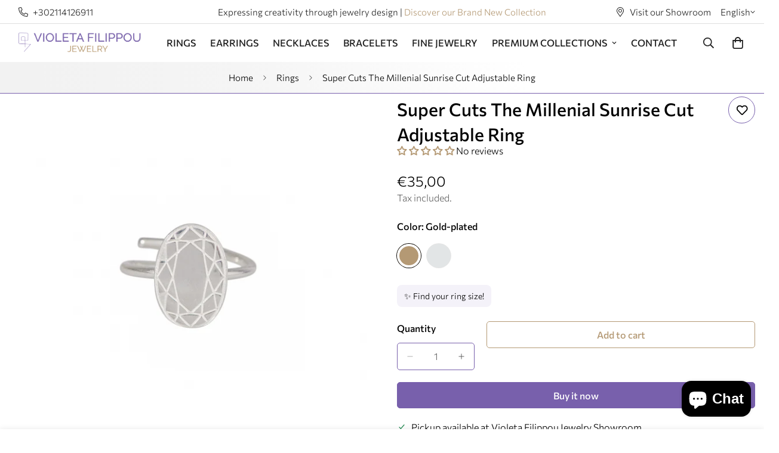

--- FILE ---
content_type: text/html; charset=utf-8
request_url: https://violetafilippou.com/products/21714-prosarmosimo-geometriko-daxtilidi-me-xarakseis-apomimisi-diamantiou
body_size: 66164
content:

<!doctype html>
<html
  class="no-js  m:overflow-hidden"
  lang="en"
  data-template="product"
  
>
  <head>
    <meta charset="utf-8">
    <meta http-equiv="X-UA-Compatible" content="IE=edge">
    <meta name="viewport" content="width=device-width, initial-scale=1, maximum-scale=1.0, user-scalable=0">
    <meta name="theme-color" content="">
    <link rel="canonical" href="https://violetafilippou.com/products/21714-prosarmosimo-geometriko-daxtilidi-me-xarakseis-apomimisi-diamantiou">
    <link rel="preconnect" href="https://fonts.shopifycdn.com" crossorigin>
    <link rel="preconnect" href="https://cdn.shopify.com" crossorigin><link rel="shortcut icon" type="image/png" href="//violetafilippou.com/cdn/shop/files/violetafilippou-jewelry-favicon-500x500.png?crop=center&height=32&v=1761560903&width=32"><title>Super Cuts The Millenial Sunrise Cut Adjustable Ring &ndash; Violeta Filippou Jewelry</title><meta name="description" content="The millenial sunrise cut ring is a geometric and minimal design ring adjustable for every finger. It is perfect for wearing alone or with other rings. Everyday ring perfect for any occasion."><meta property="og:site_name" content="Violeta Filippou Jewelry">
<meta property="og:url" content="https://violetafilippou.com/products/21714-prosarmosimo-geometriko-daxtilidi-me-xarakseis-apomimisi-diamantiou">
<meta property="og:title" content="Super Cuts The Millenial Sunrise Cut Adjustable Ring">
<meta property="og:type" content="product">
<meta property="og:description" content="The millenial sunrise cut ring is a geometric and minimal design ring adjustable for every finger. It is perfect for wearing alone or with other rings. Everyday ring perfect for any occasion."><meta property="og:image" content="http://violetafilippou.com/cdn/shop/files/DSC_0532.jpg?v=1705582152">
<meta property="og:image:secure_url" content="https://violetafilippou.com/cdn/shop/files/DSC_0532.jpg?v=1705582152">
<meta property="og:image:width" content="2500">
<meta property="og:image:height" content="2500"><meta property="og:price:amount" content="35,00">
<meta property="og:price:currency" content="EUR"><meta name="twitter:card" content="summary_large_image">
<meta name="twitter:title" content="Super Cuts The Millenial Sunrise Cut Adjustable Ring">
<meta name="twitter:description" content="The millenial sunrise cut ring is a geometric and minimal design ring adjustable for every finger. It is perfect for wearing alone or with other rings. Everyday ring perfect for any occasion.">

<style>
  @font-face {  font-family: M-Heading-Font;  font-weight:900;  src: url(https://cdn.shopify.com/s/files/1/0156/8813/8800/files/Commissioner-Black.ttf?v=1761561410);  font-display: swap;}@font-face {  font-family: M-Heading-Font;  font-weight:800;  src: url(https://cdn.shopify.com/s/files/1/0156/8813/8800/files/Commissioner-Bold.ttf?v=1761561411);  font-display: swap;}@font-face {  font-family: M-Heading-Font;  font-weight:900;  src: url(https://cdn.shopify.com/s/files/1/0156/8813/8800/files/Commissioner-ExtraBold.ttf?v=1761561411);  font-display: swap;}@font-face {  font-family: M-Heading-Font;  font-weight:200;  src: url(https://cdn.shopify.com/s/files/1/0156/8813/8800/files/Commissioner-Thin.ttf?v=1761561411);  font-display: swap;}@font-face {  font-family: M-Heading-Font;  font-weight:600;  src: url(https://cdn.shopify.com/s/files/1/0156/8813/8800/files/Commissioner-SemiBold.ttf?v=1761561411);  font-display: swap;}@font-face {  font-family: M-Heading-Font;  font-weight:400;  src: url(https://cdn.shopify.com/s/files/1/0156/8813/8800/files/Commissioner-Regular.ttf?v=1761561410);  font-display: swap;}@font-face {  font-family: M-Heading-Font;  font-weight:200;  src: url(https://cdn.shopify.com/s/files/1/0156/8813/8800/files/Commissioner-Light.ttf?v=1761561410);  font-display: swap;}@font-face {  font-family: M-Heading-Font;  font-weight:100;  src: url(https://cdn.shopify.com/s/files/1/0156/8813/8800/files/Commissioner-ExtraLight.ttf?v=1761561411);  font-display: swap;}@font-face {  font-family: M-Heading-Font;  font-weight:400;  src: url(https://cdn.shopify.com/s/files/1/0156/8813/8800/files/Commissioner-Medium.ttf?v=1761561410);  font-display: swap;}:root {  --font-stack-header: 'M-Heading-Font';  --font-weight-header: 400;}@font-face {  font-family: M-Body-Font;  font-weight:900;  src: url(https://cdn.shopify.com/s/files/1/0156/8813/8800/files/Commissioner-Black.ttf?v=1761561410);  font-display: swap;}@font-face {  font-family: M-Body-Font;  font-weight:800;  src: url(https://cdn.shopify.com/s/files/1/0156/8813/8800/files/Commissioner-Bold.ttf?v=1761561411);  font-display: swap;}@font-face {  font-family: M-Body-Font;  font-weight:900;  src: url(https://cdn.shopify.com/s/files/1/0156/8813/8800/files/Commissioner-ExtraBold.ttf?v=1761561411);  font-display: swap;}@font-face {  font-family: M-Body-Font;  font-weight:200;  src: url(https://cdn.shopify.com/s/files/1/0156/8813/8800/files/Commissioner-Thin.ttf?v=1761561411);  font-display: swap;}@font-face {  font-family: M-Body-Font;  font-weight:600;  src: url(https://cdn.shopify.com/s/files/1/0156/8813/8800/files/Commissioner-SemiBold.ttf?v=1761561411);  font-display: swap;}@font-face {  font-family: M-Body-Font;  font-weight:400;  src: url(https://cdn.shopify.com/s/files/1/0156/8813/8800/files/Commissioner-Regular.ttf?v=1761561410);  font-display: swap;}@font-face {  font-family: M-Body-Font;  font-weight:200;  src: url(https://cdn.shopify.com/s/files/1/0156/8813/8800/files/Commissioner-Light.ttf?v=1761561410);  font-display: swap;}@font-face {  font-family: M-Body-Font;  font-weight:100;  src: url(https://cdn.shopify.com/s/files/1/0156/8813/8800/files/Commissioner-ExtraLight.ttf?v=1761561411);  font-display: swap;}@font-face {  font-family: M-Body-Font;  font-weight:400;  src: url(https://cdn.shopify.com/s/files/1/0156/8813/8800/files/Commissioner-Medium.ttf?v=1761561410);  font-display: swap;}:root {  --font-stack-body: 'M-Body-Font';  --font-weight-body: 200;;}
</style>
<style>
  html {
    font-size: calc(var(--font-base-size, 16) * 1px);
    -webkit-font-smoothing: antialiased;
    height: 100%;
    scroll-behavior: smooth;
  }
  body {
    margin: 0;
    font-family: var(--font-stack-body);
    font-weight: var(--font-weight-body);
    font-style: var(--font-style-body);
    color: rgb(var(--color-foreground));
    font-size: calc(var(--font-base-size, 16) * 1px);
    line-height: calc(var(--base-line-height) * 1px);
    background-color: rgb(var(--color-background));
    position: relative;
    min-height: 100%;
  }

  body,
  html {
    overflow-x: clip;
  }

  html.prevent-scroll,
  html.prevent-scroll body {
    height: auto;
    overflow: hidden !important;
  }

  html.prevent-scroll {
    padding-right: var(--m-scrollbar-width);
  }

  h1,
  h2,
  h3,
  h4,
  h5,
  h6 {
    font-family: var(--font-stack-header);
    font-weight: var(--font-weight-header);
    font-style: var(--font-style-header);
    color: rgb(var(--color-heading));
    line-height: normal;
    letter-spacing: var(--heading-letter-spacing);
  }
  h1,
  .h1 {
    font-size: calc(((var(--font-h1-mobile)) / (var(--font-base-size))) * 1rem);
    line-height: 1.278;
  }

  h2,
  .h2 {
    font-size: calc(((var(--font-h2-mobile)) / (var(--font-base-size))) * 1rem);
    line-height: 1.267;
  }

  h3,
  .h3 {
    font-size: calc(((var(--font-h3-mobile)) / (var(--font-base-size))) * 1rem);
    line-height: 1.36;
  }

  h4,
  .h4 {
    font-size: calc(((var(--font-h4-mobile)) / (var(--font-base-size))) * 1rem);
    line-height: 1.4;
  }

  h5,
  .h5 {
    font-size: calc(((var(--font-h5-mobile)) / (var(--font-base-size))) * 1rem);
    line-height: 1.5;
  }

  h6,
  .h6 {
    font-size: calc(((var(--font-h6-mobile)) / (var(--font-base-size))) * 1rem);
    line-height: 1.5;
  }

  @media only screen and (min-width: 768px) {
    .h1,
    h1 {
      font-size: calc(((var(--font-h1-tablet)) / (var(--font-base-size))) * 1rem);
      line-height: 1.238;
    }
    .h2,
    h2 {
      font-size: calc(((var(--font-h2-tablet)) / (var(--font-base-size))) * 1rem);
      line-height: 1.235;
    }
    h3,
    .h3 {
      font-size: calc(((var(--font-h3-tablet)) / (var(--font-base-size))) * 1rem);
      line-height: 1.36;
    }
    h4,
    .h4 {
      font-size: calc(((var(--font-h4-tablet)) / (var(--font-base-size))) * 1rem);
      line-height: 1.4;
    }
  }

  @media only screen and (min-width: 1280px) {
    .h1,
    h1 {
      font-size: calc(((var(--font-h1-desktop)) / (var(--font-base-size))) * 1rem);
      line-height: 1.167;
    }
    .h2,
    h2 {
      font-size: calc(((var(--font-h2-desktop)) / (var(--font-base-size))) * 1rem);
      line-height: 1.238;
    }
    h3,
    .h3 {
      font-size: calc(((var(--font-h3-desktop)) / (var(--font-base-size))) * 1rem);
      line-height: 1.278;
    }
    h4,
    .h4 {
      font-size: calc(((var(--font-h4-desktop)) / (var(--font-base-size))) * 1rem);
      line-height: 1.333;
    }
    h5,
    .h5 {
      font-size: calc(((var(--font-h5-desktop)) / (var(--font-base-size))) * 1rem);
    }
    h6,
    .h6 {
      font-size: calc(((var(--font-h6-desktop)) / (var(--font-base-size))) * 1rem);
    }
  }
  [style*='--aspect-ratio'] {
    position: relative;
    overflow: hidden;
  }
  [style*='--aspect-ratio']:before {
    display: block;
    width: 100%;
    content: '';
    height: 0px;
  }
  [style*='--aspect-ratio'] > *:first-child {
    top: 0;
    left: 0;
    right: 0;
    position: absolute !important;
    object-fit: cover;
    width: 100%;
    height: 100%;
  }
  [style*='--aspect-ratio']:before {
    padding-top: calc(100% / (0.0001 + var(--aspect-ratio, 16/9)));
  }
  @media (max-width: 767px) {
    [style*='--aspect-ratio']:before {
      padding-top: calc(100% / (0.0001 + var(--aspect-ratio-mobile, var(--aspect-ratio, 16/9))));
    }
  }
  .swiper-wrapper {
    display: flex;
  }
  .swiper-container:not(.swiper-container-initialized) .swiper-slide {
    width: calc(100% / var(--items, 1));
    flex: 0 0 auto;
  }
  @media (max-width: 1023px) {
    .swiper-container:not(.swiper-container-initialized) .swiper-slide {
      min-width: 40vw;
      flex: 0 0 auto;
    }
  }
  @media (max-width: 767px) {
    .swiper-container:not(.swiper-container-initialized) .swiper-slide {
      min-width: 66vw;
      flex: 0 0 auto;
    }
  }
</style>
<link href="//violetafilippou.com/cdn/shop/t/5/assets/main.css?v=112873091516746839711760435818" rel="stylesheet" type="text/css" media="all" />
<style data-shopify>
:root,.m-color-default {
      --color-background: 255,255,255;
      --color-background-secondary: 245,245,245;
  		
  	  --gradient-background: #ffffff;
  		
  		--color-foreground: 34,34,34;
  		--color-foreground-secondary: 102,102,102;
      --color-heading: 34,34,34;
  		--color-button: 34,34,34;
  		--color-button-text: 255,255,255;
  		--color-outline-button: 34,34,34;
      --color-button-hover: 34, 34, 34;
      --color-button-text-hover: 255, 255, 255;
  		--color-border: 222,222,222;
  		--color-price-sale: 34,34,34;
  		--color-price-regular: 34,34,34;
  		--color-form-field: 255,255,255;
  		--color-form-field-text: 34,34,34;
  		--color-tooltip: 34,34,34;
  		--color-tooltip-text: 255,255,255;
  	}
  
.m-color-dark {
      --color-background: 34,34,34;
      --color-background-secondary: 245,245,245;
  		
  	  --gradient-background: #222222;
  		
  		--color-foreground: 255,255,255;
  		--color-foreground-secondary: 255,255,255;
      --color-heading: 255,255,255;
  		--color-button: 255,255,255;
  		--color-button-text: 34,34,34;
  		--color-outline-button: 255,255,255;
      --color-button-hover: 255, 255, 255;
      --color-button-text-hover: 34, 34, 34;
  		--color-border: 75,75,75;
  		--color-price-sale: 232,78,78;
  		--color-price-regular: 255,255,255;
  		--color-form-field: 255,255,255;
  		--color-form-field-text: 34,34,34;
  		--color-tooltip: 255,255,255;
  		--color-tooltip-text: 34,34,34;
  	}
  
.m-color-footer {
      --color-background: 240,240,240;
      --color-background-secondary: 245,245,245;
  		
  	  --gradient-background: #f0f0f0;
  		
  		--color-foreground: 0,0,0;
  		--color-foreground-secondary: 102,102,102;
      --color-heading: 34,34,34;
  		--color-button: 34,34,34;
  		--color-button-text: 255,255,255;
  		--color-outline-button: 34,34,34;
      --color-button-hover: 34, 34, 34;
      --color-button-text-hover: 255, 255, 255;
  		--color-border: 222,222,222;
  		--color-price-sale: 232,78,78;
  		--color-price-regular: 0,0,0;
  		--color-form-field: 255,255,255;
  		--color-form-field-text: 0,0,0;
  		--color-tooltip: 34,34,34;
  		--color-tooltip-text: 255,255,255;
  	}
  
.m-color-badge-hot {
      --color-background: 154,132,200;
      --color-background-secondary: 245,245,245;
  		
  	  --gradient-background: #9a84c8;
  		
  		--color-foreground: 255,255,255;
  		--color-foreground-secondary: 255,255,255;
      --color-heading: 255,255,255;
  		--color-button: 255,255,255;
  		--color-button-text: 34,34,34;
  		--color-outline-button: 255,255,255;
      --color-button-hover: 255, 255, 255;
      --color-button-text-hover: 34, 34, 34;
  		--color-border: 222,222,222;
  		--color-price-sale: 255,255,255;
  		--color-price-regular: 255,255,255;
  		--color-form-field: 255,255,255;
  		--color-form-field-text: 0,0,0;
  		--color-tooltip: 255,255,255;
  		--color-tooltip-text: 34,34,34;
  	}
  
.m-color-badge-new {
      --color-background: 152,216,202;
      --color-background-secondary: 245,245,245;
  		
  	  --gradient-background: #98d8ca;
  		
  		--color-foreground: 255,255,255;
  		--color-foreground-secondary: 255,255,255;
      --color-heading: 255,255,255;
  		--color-button: 255,255,255;
  		--color-button-text: 34,34,34;
  		--color-outline-button: 255,255,255;
      --color-button-hover: 255, 255, 255;
      --color-button-text-hover: 34, 34, 34;
  		--color-border: 222,222,222;
  		--color-price-sale: 255,255,255;
  		--color-price-regular: 255,255,255;
  		--color-form-field: 255,255,255;
  		--color-form-field-text: 0,0,0;
  		--color-tooltip: 255,255,255;
  		--color-tooltip-text: 34,34,34;
  	}
  
.m-color-badge-sale {
      --color-background: 103,28,17;
      --color-background-secondary: 245,245,245;
  		
  	  --gradient-background: #671c11;
  		
  		--color-foreground: 255,255,255;
  		--color-foreground-secondary: 255,255,255;
      --color-heading: 255,255,255;
  		--color-button: 255,255,255;
  		--color-button-text: 34,34,34;
  		--color-outline-button: 255,255,255;
      --color-button-hover: 255, 255, 255;
      --color-button-text-hover: 34, 34, 34;
  		--color-border: 222,222,222;
  		--color-price-sale: 255,255,255;
  		--color-price-regular: 255,255,255;
  		--color-form-field: 255,255,255;
  		--color-form-field-text: 0,0,0;
  		--color-tooltip: 255,255,255;
  		--color-tooltip-text: 34,34,34;
  	}
  
.m-color-scheme-62685048-be4b-45fe-bf9e-6dea572a0d92 {
      --color-background: 245,245,245;
      --color-background-secondary: 245,245,245;
  		
  	  --gradient-background: linear-gradient(86deg, rgba(242, 242, 242, 1) 4.824%, rgba(245, 245, 245, 1) 32%, rgba(255, 255, 255, 1) 69%, rgba(255, 255, 255, 1) 100%);
  		
  		--color-foreground: 0,0,0;
  		--color-foreground-secondary: 102,102,102;
      --color-heading: 0,0,0;
  		--color-button: 0,0,0;
  		--color-button-text: 255,255,255;
  		--color-outline-button: 0,0,0;
      --color-button-hover: 0, 0, 0;
      --color-button-text-hover: 255, 255, 255;
  		--color-border: 120,96,172;
  		--color-price-sale: 0,0,0;
  		--color-price-regular: 0,0,0;
  		--color-form-field: 255,255,255;
  		--color-form-field-text: 0,0,0;
  		--color-tooltip: 0,0,0;
  		--color-tooltip-text: 255,255,255;
  	}
  
.m-color-scheme-daea02b4-2386-4dd7-8f5b-d566a8601945 {
      --color-background: 255,255,255;
      --color-background-secondary: 255,255,255;
  		
  	  --gradient-background: #ffffff;
  		
  		--color-foreground: 0,0,0;
  		--color-foreground-secondary: 102,102,102;
      --color-heading: 120,96,172;
  		--color-button: 120,96,172;
  		--color-button-text: 255,255,255;
  		--color-outline-button: 180,153,116;
      --color-button-hover: 120, 96, 172;
      --color-button-text-hover: 255, 255, 255;
  		--color-border: 120,96,172;
  		--color-price-sale: 180,153,116;
  		--color-price-regular: 0,0,0;
  		--color-form-field: 255,255,255;
  		--color-form-field-text: 102,102,102;
  		--color-tooltip: 180,153,116;
  		--color-tooltip-text: 255,255,255;
  	}
  
.m-color-scheme-a787d376-aefa-481a-8524-2b21f3b50228 {
      --color-background: 180,153,116;
      --color-background-secondary: 245,245,245;
  		
  	  --gradient-background: #b49974;
  		
  		--color-foreground: 255,255,255;
  		--color-foreground-secondary: 255,255,255;
      --color-heading: 255,255,255;
  		--color-button: 255,255,255;
  		--color-button-text: 0,0,0;
  		--color-outline-button: 255,255,255;
      --color-button-hover: 120, 96, 172;
      --color-button-text-hover: 255, 255, 255;
  		--color-border: 255,255,255;
  		--color-price-sale: 0,0,0;
  		--color-price-regular: 0,0,0;
  		--color-form-field: 0,0,0;
  		--color-form-field-text: 255,255,255;
  		--color-tooltip: 120,96,172;
  		--color-tooltip-text: 255,255,255;
  	}
  
  .m-color-default, .m-color-dark, .m-color-footer, .m-color-badge-hot, .m-color-badge-new, .m-color-badge-sale, .m-color-scheme-62685048-be4b-45fe-bf9e-6dea572a0d92, .m-color-scheme-daea02b4-2386-4dd7-8f5b-d566a8601945, .m-color-scheme-a787d376-aefa-481a-8524-2b21f3b50228 {
  	color: rgb(var(--color-foreground));
  	background-color: rgb(var(--color-background));
  }:root {     /* ANIMATIONS */  	--m-duration-short: .1s;     --m-duration-default: .25s;     --m-duration-long: .5s;     --m-duration-image: .65s;     --m-duration-animate: 1s;     --m-animation-duration: 600ms;     --m-animation-fade-in-up: m-fade-in-up var(--m-animation-duration) cubic-bezier(0, 0, 0.3, 1) forwards;     --m-animation-fade-in-left: m-fade-in-left var(--m-animation-duration) cubic-bezier(0, 0, 0.3, 1) forwards;     --m-animation-fade-in-right: m-fade-in-right var(--m-animation-duration) cubic-bezier(0, 0, 0.3, 1) forwards;     --m-animation-fade-in-left-rtl: m-fade-in-left-rtl var(--m-animation-duration) cubic-bezier(0, 0, 0.3, 1) forwards;     --m-animation-fade-in-right-rtl: m-fade-in-right-rtl var(--m-animation-duration) cubic-bezier(0, 0, 0.3, 1) forwards;     --m-animation-fade-in: m-fade-in calc(var(--m-animation-duration) * 2) cubic-bezier(0, 0, 0.3, 1);     --m-animation-zoom-fade: m-zoom-fade var(--m-animation-duration) ease forwards;  	/* BODY */  	--base-line-height: 28;   /* INPUTS */   --inputs-border-width: 1px;  	--inputs-radius: 5px;  	/* BUTTON */  	--btn-letter-spacing: 0px;  	--btn-border-radius: 5px;  	--btn-border-width: 1px;  	--btn-line-height: 23px;  	  	/* COUNT BUBBLE */  	--color-cart-wishlist-count: #ffffff;  	--bg-cart-wishlist-count: #7860ac;  	/* OVERLAY */  	--color-image-overlay: #000000;  	--opacity-image-overlay: 0.2;  	/* Notification */  	--color-success: 5,91,0;  	--color-warning: 231,218,0;    --color-error: 138, 0, 0;    --color-error-bg: #ff5757;    --color-warning-bg: #fffcce;    --color-success-bg: #64ff5b;  	/* CUSTOM COLOR */  	--text-black: 0,0,0;  	--text-white: 255,255,255;  	--bg-black: 0,0,0;  	--bg-white: 255,255,255;  	--rounded-full: 9999px;  	--bg-card-placeholder: rgba(243,243,243,1);  	--arrow-select-box: url(//violetafilippou.com/cdn/shop/t/5/assets/ar-down.svg?v=92728264558441377851760435818);  	/* FONT SIZES */  	--font-base-size: 16;  	--font-btn-size: 16px;  	--font-btn-weight: 500;  	--font-h1-desktop: 60;  	--font-h1-tablet: 42;  	--font-h1-mobile: 36;  	--font-h2-desktop: 42;  	--font-h2-tablet: 33;  	--font-h2-mobile: 29;  	--font-h3-desktop: 36;  	--font-h3-tablet: 28;  	--font-h3-mobile: 25;  	--font-h4-desktop: 24;  	--font-h4-tablet: 19;  	--font-h4-mobile: 19;  	--font-h5-desktop: 18;  	--font-h5-mobile: 16;  	--font-h6-desktop: 16;  	--font-h6-mobile: 16;  	--heading-letter-spacing: 0px;   --arrow-down-url: url(//violetafilippou.com/cdn/shop/t/5/assets/arrow-down.svg?v=157552497485556416461760435818);   --arrow-down-white-url: url(//violetafilippou.com/cdn/shop/t/5/assets/arrow-down-white.svg?v=70535736727834135531760435818);   --product-title-line-clamp: unset;  	--spacing-sections-desktop: 0px;   --spacing-sections-laptop: 0px;   --spacing-sections-tablet: 0px;   --spacing-sections-mobile: 0px;  	/* LAYOUT */  	--container-width: 1200px;   --fluid-container-width: 1420px;   --fluid-container-offset: 65px;   /* CORNER RADIUS */   --blocks-radius: 0px;   --medium-blocks-radius: 0px;   --pcard-radius: 0px;  }
</style><link rel="stylesheet" href="//violetafilippou.com/cdn/shop/t/5/assets/cart.css?v=9189454619990308861760435818" media="print" onload="this.media='all'">
<noscript><link href="//violetafilippou.com/cdn/shop/t/5/assets/cart.css?v=9189454619990308861760435818" rel="stylesheet" type="text/css" media="all" /></noscript><link href="//violetafilippou.com/cdn/shop/t/5/assets/vendor.css?v=78734522753772538311760435820" rel="stylesheet" type="text/css" media="all" /><link rel="stylesheet" href="//violetafilippou.com/cdn/shop/t/5/assets/custom-style.css?v=68377333970908838601760435818" media="print" onload="this.media='all'">
<link rel="stylesheet" href="//violetafilippou.com/cdn/shop/t/5/assets/custom.css?v=105997007003712207781760435843" media="print" onload="this.media='all'">
<noscript><link href="//violetafilippou.com/cdn/shop/t/5/assets/custom-style.css?v=68377333970908838601760435818" rel="stylesheet" type="text/css" media="all" /></noscript>
<noscript><link href="//violetafilippou.com/cdn/shop/t/5/assets/custom.css?v=105997007003712207781760435843" rel="stylesheet" type="text/css" media="all" /></noscript><style data-shopify>.m-topbar a[href*="pinterest"],.m-topbar a[href*="twitter"], .m-topbar a[href*="snapchat"], .m-topbar a[href*="youtube"],.m-topbar a[href*="tiktok"]  {display: none;}.m-announcement-bar__content,.m-collection-image-showcase .m-section__heading {font-weight: 500;}.m-product-card .m-price__sale .m-price-item--regular {font-size: var(--font-size-base);}.m-hero__bg .m-video__bg iframe,.m-hero__bg .m-video__bg video {  object-fit: cover;  top: 0;  width: 100%;  height: 100%;  left: 0;}.m-product-card__tags .m-product-card__tag-name {  font-size: 12px;  text-transform: none;  height: 24px;}.m-richtext__subtitle,.m-lookbook__subheading,.m-hero__subtitle,.m-collection-card--standard .m-collection-card__link,.m-icon-box--small .m-icon-box__heading {  font-size: calc(var(--font-h5-desktop) * 1px);  font-weight: 500;}@media (max-width: 767px) {  /* common*/  .m-richtext__subtitle,  .m-lookbook__subheading,  .m-hero__subtitle,  .m-collection-card--standard .m-collection-card__link,  .m-icon-box--small .m-icon-box__heading,.m-custom-lookbook .m-section__subheading {    font-size: calc(var(--font-h5-mobile) * 1px);  }  .m-section__header-with-button {    text-align: center;  }  .m-section-py {    --section-padding-top-mobile: min(var(--section-padding-top), 48px);    --section-padding-bottom-mobile: min(var(--section-padding-bottom), 48px);  }  /* common*/  /* footer*/  .m-footer .m-footer--block-newsletter .m-footer--block-title {    font-size: calc(var(--font-h3-mobile) * 1px);    font-weight: 400;  }  .m-footer .m-footer--middle .m-footer--block-title {    margin-bottom: 9px;  }  .m-footer--block-newsletter-desc {    margin-top: 16px;  }  /* footer*/  .m-icon-box--small .m-icon-box__description {    font-size: 14px;  }.m-footer .m-footer--accordion .m-newsletter-form {margin-top: 0;}}
</style>


<script src="//violetafilippou.com/cdn/shop/t/5/assets/product-list.js?v=133975944838759569291760435818" defer="defer"></script>
<script src="//violetafilippou.com/cdn/shop/t/5/assets/vendor.js?v=119957582363934401191760435818" defer="defer"></script>
    <script src="//violetafilippou.com/cdn/shop/t/5/assets/theme-global.js?v=89657562916315813401760435820" defer="defer"></script><script src="//violetafilippou.com/cdn/shop/t/5/assets/animations.js?v=155369821993258477171760435819" defer="defer"></script><script>window.performance && window.performance.mark && window.performance.mark('shopify.content_for_header.start');</script><meta name="facebook-domain-verification" content="t8m54ktj0bjcd89axtd74n9k01i7rz">
<meta id="shopify-digital-wallet" name="shopify-digital-wallet" content="/15688138800/digital_wallets/dialog">
<meta name="shopify-checkout-api-token" content="9ebeba1fb2512d48e91f134dfe047865">
<meta id="in-context-paypal-metadata" data-shop-id="15688138800" data-venmo-supported="false" data-environment="production" data-locale="en_US" data-paypal-v4="true" data-currency="EUR">
<link rel="alternate" hreflang="x-default" href="https://violetafilippou.com/products/21714-prosarmosimo-geometriko-daxtilidi-me-xarakseis-apomimisi-diamantiou">
<link rel="alternate" hreflang="en" href="https://violetafilippou.com/products/21714-prosarmosimo-geometriko-daxtilidi-me-xarakseis-apomimisi-diamantiou">
<link rel="alternate" hreflang="el" href="https://violetafilippou.com/el/products/21714-prosarmosimo-geometriko-daxtilidi-me-xarakseis-apomimisi-diamantiou">
<link rel="alternate" type="application/json+oembed" href="https://violetafilippou.com/products/21714-prosarmosimo-geometriko-daxtilidi-me-xarakseis-apomimisi-diamantiou.oembed">
<script async="async" src="/checkouts/internal/preloads.js?locale=en-GR"></script>
<script id="shopify-features" type="application/json">{"accessToken":"9ebeba1fb2512d48e91f134dfe047865","betas":["rich-media-storefront-analytics"],"domain":"violetafilippou.com","predictiveSearch":true,"shopId":15688138800,"locale":"en"}</script>
<script>var Shopify = Shopify || {};
Shopify.shop = "violetafilippoujewelry.myshopify.com";
Shopify.locale = "en";
Shopify.currency = {"active":"EUR","rate":"1.0"};
Shopify.country = "GR";
Shopify.theme = {"name":"[IMBNET] - MINIMOG v5.8.0 (10\/14) - Boutique","id":187669905745,"schema_name":"Minimog - OS 2.0","schema_version":"5.8.0","theme_store_id":null,"role":"main"};
Shopify.theme.handle = "null";
Shopify.theme.style = {"id":null,"handle":null};
Shopify.cdnHost = "violetafilippou.com/cdn";
Shopify.routes = Shopify.routes || {};
Shopify.routes.root = "/";</script>
<script type="module">!function(o){(o.Shopify=o.Shopify||{}).modules=!0}(window);</script>
<script>!function(o){function n(){var o=[];function n(){o.push(Array.prototype.slice.apply(arguments))}return n.q=o,n}var t=o.Shopify=o.Shopify||{};t.loadFeatures=n(),t.autoloadFeatures=n()}(window);</script>
<script id="shop-js-analytics" type="application/json">{"pageType":"product"}</script>
<script defer="defer" async type="module" src="//violetafilippou.com/cdn/shopifycloud/shop-js/modules/v2/client.init-shop-cart-sync_C5BV16lS.en.esm.js"></script>
<script defer="defer" async type="module" src="//violetafilippou.com/cdn/shopifycloud/shop-js/modules/v2/chunk.common_CygWptCX.esm.js"></script>
<script type="module">
  await import("//violetafilippou.com/cdn/shopifycloud/shop-js/modules/v2/client.init-shop-cart-sync_C5BV16lS.en.esm.js");
await import("//violetafilippou.com/cdn/shopifycloud/shop-js/modules/v2/chunk.common_CygWptCX.esm.js");

  window.Shopify.SignInWithShop?.initShopCartSync?.({"fedCMEnabled":true,"windoidEnabled":true});

</script>
<script>(function() {
  var isLoaded = false;
  function asyncLoad() {
    if (isLoaded) return;
    isLoaded = true;
    var urls = ["https:\/\/toastibar-cdn.makeprosimp.com\/v1\/published\/31637\/3362f58589dd4c35b5d1f169fe4937a6\/113\/app.js?v=1\u0026shop=violetafilippoujewelry.myshopify.com","\/\/shopify.privy.com\/widget.js?shop=violetafilippoujewelry.myshopify.com","\/\/cdn.shopify.com\/proxy\/ab5be39b73d4eaeeb99062c3f6562c4905de2d3390989f72c2af58138c02b6b4\/bucket.useifsapp.com\/theme-files-min\/js\/ifs-script-tag-min.js?v=2\u0026shop=violetafilippoujewelry.myshopify.com\u0026sp-cache-control=cHVibGljLCBtYXgtYWdlPTkwMA"];
    for (var i = 0; i < urls.length; i++) {
      var s = document.createElement('script');
      s.type = 'text/javascript';
      s.async = true;
      s.src = urls[i];
      var x = document.getElementsByTagName('script')[0];
      x.parentNode.insertBefore(s, x);
    }
  };
  if(window.attachEvent) {
    window.attachEvent('onload', asyncLoad);
  } else {
    window.addEventListener('load', asyncLoad, false);
  }
})();</script>
<script id="__st">var __st={"a":15688138800,"offset":7200,"reqid":"f9441086-5e37-4516-bc7c-f07347ca49fe-1768691092","pageurl":"violetafilippou.com\/products\/21714-prosarmosimo-geometriko-daxtilidi-me-xarakseis-apomimisi-diamantiou","u":"4e308b090d4a","p":"product","rtyp":"product","rid":4503183720496};</script>
<script>window.ShopifyPaypalV4VisibilityTracking = true;</script>
<script id="captcha-bootstrap">!function(){'use strict';const t='contact',e='account',n='new_comment',o=[[t,t],['blogs',n],['comments',n],[t,'customer']],c=[[e,'customer_login'],[e,'guest_login'],[e,'recover_customer_password'],[e,'create_customer']],r=t=>t.map((([t,e])=>`form[action*='/${t}']:not([data-nocaptcha='true']) input[name='form_type'][value='${e}']`)).join(','),a=t=>()=>t?[...document.querySelectorAll(t)].map((t=>t.form)):[];function s(){const t=[...o],e=r(t);return a(e)}const i='password',u='form_key',d=['recaptcha-v3-token','g-recaptcha-response','h-captcha-response',i],f=()=>{try{return window.sessionStorage}catch{return}},m='__shopify_v',_=t=>t.elements[u];function p(t,e,n=!1){try{const o=window.sessionStorage,c=JSON.parse(o.getItem(e)),{data:r}=function(t){const{data:e,action:n}=t;return t[m]||n?{data:e,action:n}:{data:t,action:n}}(c);for(const[e,n]of Object.entries(r))t.elements[e]&&(t.elements[e].value=n);n&&o.removeItem(e)}catch(o){console.error('form repopulation failed',{error:o})}}const l='form_type',E='cptcha';function T(t){t.dataset[E]=!0}const w=window,h=w.document,L='Shopify',v='ce_forms',y='captcha';let A=!1;((t,e)=>{const n=(g='f06e6c50-85a8-45c8-87d0-21a2b65856fe',I='https://cdn.shopify.com/shopifycloud/storefront-forms-hcaptcha/ce_storefront_forms_captcha_hcaptcha.v1.5.2.iife.js',D={infoText:'Protected by hCaptcha',privacyText:'Privacy',termsText:'Terms'},(t,e,n)=>{const o=w[L][v],c=o.bindForm;if(c)return c(t,g,e,D).then(n);var r;o.q.push([[t,g,e,D],n]),r=I,A||(h.body.append(Object.assign(h.createElement('script'),{id:'captcha-provider',async:!0,src:r})),A=!0)});var g,I,D;w[L]=w[L]||{},w[L][v]=w[L][v]||{},w[L][v].q=[],w[L][y]=w[L][y]||{},w[L][y].protect=function(t,e){n(t,void 0,e),T(t)},Object.freeze(w[L][y]),function(t,e,n,w,h,L){const[v,y,A,g]=function(t,e,n){const i=e?o:[],u=t?c:[],d=[...i,...u],f=r(d),m=r(i),_=r(d.filter((([t,e])=>n.includes(e))));return[a(f),a(m),a(_),s()]}(w,h,L),I=t=>{const e=t.target;return e instanceof HTMLFormElement?e:e&&e.form},D=t=>v().includes(t);t.addEventListener('submit',(t=>{const e=I(t);if(!e)return;const n=D(e)&&!e.dataset.hcaptchaBound&&!e.dataset.recaptchaBound,o=_(e),c=g().includes(e)&&(!o||!o.value);(n||c)&&t.preventDefault(),c&&!n&&(function(t){try{if(!f())return;!function(t){const e=f();if(!e)return;const n=_(t);if(!n)return;const o=n.value;o&&e.removeItem(o)}(t);const e=Array.from(Array(32),(()=>Math.random().toString(36)[2])).join('');!function(t,e){_(t)||t.append(Object.assign(document.createElement('input'),{type:'hidden',name:u})),t.elements[u].value=e}(t,e),function(t,e){const n=f();if(!n)return;const o=[...t.querySelectorAll(`input[type='${i}']`)].map((({name:t})=>t)),c=[...d,...o],r={};for(const[a,s]of new FormData(t).entries())c.includes(a)||(r[a]=s);n.setItem(e,JSON.stringify({[m]:1,action:t.action,data:r}))}(t,e)}catch(e){console.error('failed to persist form',e)}}(e),e.submit())}));const S=(t,e)=>{t&&!t.dataset[E]&&(n(t,e.some((e=>e===t))),T(t))};for(const o of['focusin','change'])t.addEventListener(o,(t=>{const e=I(t);D(e)&&S(e,y())}));const B=e.get('form_key'),M=e.get(l),P=B&&M;t.addEventListener('DOMContentLoaded',(()=>{const t=y();if(P)for(const e of t)e.elements[l].value===M&&p(e,B);[...new Set([...A(),...v().filter((t=>'true'===t.dataset.shopifyCaptcha))])].forEach((e=>S(e,t)))}))}(h,new URLSearchParams(w.location.search),n,t,e,['guest_login'])})(!0,!0)}();</script>
<script integrity="sha256-4kQ18oKyAcykRKYeNunJcIwy7WH5gtpwJnB7kiuLZ1E=" data-source-attribution="shopify.loadfeatures" defer="defer" src="//violetafilippou.com/cdn/shopifycloud/storefront/assets/storefront/load_feature-a0a9edcb.js" crossorigin="anonymous"></script>
<script data-source-attribution="shopify.dynamic_checkout.dynamic.init">var Shopify=Shopify||{};Shopify.PaymentButton=Shopify.PaymentButton||{isStorefrontPortableWallets:!0,init:function(){window.Shopify.PaymentButton.init=function(){};var t=document.createElement("script");t.src="https://violetafilippou.com/cdn/shopifycloud/portable-wallets/latest/portable-wallets.en.js",t.type="module",document.head.appendChild(t)}};
</script>
<script data-source-attribution="shopify.dynamic_checkout.buyer_consent">
  function portableWalletsHideBuyerConsent(e){var t=document.getElementById("shopify-buyer-consent"),n=document.getElementById("shopify-subscription-policy-button");t&&n&&(t.classList.add("hidden"),t.setAttribute("aria-hidden","true"),n.removeEventListener("click",e))}function portableWalletsShowBuyerConsent(e){var t=document.getElementById("shopify-buyer-consent"),n=document.getElementById("shopify-subscription-policy-button");t&&n&&(t.classList.remove("hidden"),t.removeAttribute("aria-hidden"),n.addEventListener("click",e))}window.Shopify?.PaymentButton&&(window.Shopify.PaymentButton.hideBuyerConsent=portableWalletsHideBuyerConsent,window.Shopify.PaymentButton.showBuyerConsent=portableWalletsShowBuyerConsent);
</script>
<script>
  function portableWalletsCleanup(e){e&&e.src&&console.error("Failed to load portable wallets script "+e.src);var t=document.querySelectorAll("shopify-accelerated-checkout .shopify-payment-button__skeleton, shopify-accelerated-checkout-cart .wallet-cart-button__skeleton"),e=document.getElementById("shopify-buyer-consent");for(let e=0;e<t.length;e++)t[e].remove();e&&e.remove()}function portableWalletsNotLoadedAsModule(e){e instanceof ErrorEvent&&"string"==typeof e.message&&e.message.includes("import.meta")&&"string"==typeof e.filename&&e.filename.includes("portable-wallets")&&(window.removeEventListener("error",portableWalletsNotLoadedAsModule),window.Shopify.PaymentButton.failedToLoad=e,"loading"===document.readyState?document.addEventListener("DOMContentLoaded",window.Shopify.PaymentButton.init):window.Shopify.PaymentButton.init())}window.addEventListener("error",portableWalletsNotLoadedAsModule);
</script>

<script type="module" src="https://violetafilippou.com/cdn/shopifycloud/portable-wallets/latest/portable-wallets.en.js" onError="portableWalletsCleanup(this)" crossorigin="anonymous"></script>
<script nomodule>
  document.addEventListener("DOMContentLoaded", portableWalletsCleanup);
</script>

<script id='scb4127' type='text/javascript' async='' src='https://violetafilippou.com/cdn/shopifycloud/privacy-banner/storefront-banner.js'></script><link id="shopify-accelerated-checkout-styles" rel="stylesheet" media="screen" href="https://violetafilippou.com/cdn/shopifycloud/portable-wallets/latest/accelerated-checkout-backwards-compat.css" crossorigin="anonymous">
<style id="shopify-accelerated-checkout-cart">
        #shopify-buyer-consent {
  margin-top: 1em;
  display: inline-block;
  width: 100%;
}

#shopify-buyer-consent.hidden {
  display: none;
}

#shopify-subscription-policy-button {
  background: none;
  border: none;
  padding: 0;
  text-decoration: underline;
  font-size: inherit;
  cursor: pointer;
}

#shopify-subscription-policy-button::before {
  box-shadow: none;
}

      </style>

<script>window.performance && window.performance.mark && window.performance.mark('shopify.content_for_header.end');</script>

    <script>
      document.documentElement.className = document.documentElement.className.replace('no-js', 'js');
      if (Shopify.designMode) {
        document.documentElement.classList.add('shopify-design-mode');
      }
    </script>
    <script>window.MinimogTheme = {};window.MinimogLibs = {};window.MinimogStrings = {  addToCart: "Add to cart",  soldOut: "Sold Out",  unavailable: "Unavailable",  inStock: "In Stock",  lowStock: 'Low stock',  inventoryQuantityHtml: '<span class="m-product-inventory__quantity">{{ quantity }}</span> In stock',  inventoryLowQuantityHtml: 'Only <span class="m-product-inventory__quantity">{{ quantity }}</span> left',  checkout: "Check out",  viewCart: "View Cart",  cartRemove: "Remove",  zipcodeValidate: "Zip code can\u0026#39;t be blank",  noShippingRate: "There are no shipping rates for your address.",  shippingRatesResult: "We found {{count}} shipping rate(s) for your address",  recommendTitle: "Recommendation for you",  shipping: "Shipping",  add: "Add",  itemAdded: "Product added to cart successfully",  requiredField: "Please fill all the required fields(*) before Add To Cart!",  hours: "hours",  mins: "mins",  outOfStock: "Out of stock",  sold: "Sold",  available: "Available",  preorder: "Pre-order",  sold_out_items_message: "The product is already sold out.",  unitPrice: "Unit price",  unitPriceSeparator: "per",  cartError: "There was an error while updating your cart. Please try again.",  quantityError: "Not enough items available. Only {{ quantity }} left.' }}",  duplicateDiscountError: `The discount code has already been applied to your cart.`,   applyDiscountError: `The discount code cannot be applied to your cart.`,  selectVariant: "Please select a variant before adding the product to your cart.",  valideDateTimeDelivery: "Please choose the current or future time."};window.MinimogThemeStyles = {  product: "https://violetafilippou.com/cdn/shop/t/5/assets/product.css?v=125051813082444491211760435819"};window.MinimogThemeScripts = {  productModel: "https://violetafilippou.com/cdn/shop/t/5/assets/product-model.js?v=74883181231862109891760435820",  productMedia: "https://violetafilippou.com/cdn/shop/t/5/assets/product-media.js?v=162792397983317663931760435818",  variantsPicker: "https://violetafilippou.com/cdn/shop/t/5/assets/variant-picker.js?v=66761027898496351631760435819",  productInfo: "https://violetafilippou.com/cdn/shop/t/5/assets/product-info.js?v=164532907815921985711760435820"};window.MinimogSettings = {  design_mode: false,  requestPath: "\/products\/21714-prosarmosimo-geometriko-daxtilidi-me-xarakseis-apomimisi-diamantiou",  template: "product",  templateName: "product",productHandle: "21714-prosarmosimo-geometriko-daxtilidi-me-xarakseis-apomimisi-diamantiou",    productId: 4503183720496,currency_code: "EUR",  money_format: "€{{amount_with_comma_separator}}",  base_url: window.location.origin + Shopify.routes.root,  money_with_currency_format: "€{{amount_with_comma_separator}} EUR",  theme: {    id: 187669905745,    name: "[IMBNET] - MINIMOG v5.8.0 (10\/14) - Boutique",    role: "main",    version: "5.8.0",    online_store_version: "2.0",    preview_url: "https://violetafilippou.com?preview_theme_id=187669905745",  },  shop_domain: "https:\/\/violetafilippou.com",  shop_locale: {    published: [{"shop_locale":{"locale":"en","enabled":true,"primary":true,"published":true}},{"shop_locale":{"locale":"el","enabled":true,"primary":false,"published":true}}],    current: "en",    primary: "en",  },  routes: {    root: "\/",    cart: "\/cart",    product_recommendations_url: "\/recommendations\/products",    cart_add_url: '/cart/add',    cart_change_url: '/cart/change',    cart_update_url: '/cart/update',    predictive_search_url: '/search/suggest',    search_url: '/search'  },  hide_unavailable_product_options: true,  pcard_image_ratio: "1\/1",  cookie_consent_allow: "Allow cookies",  cookie_consent_message: "This website uses cookies to ensure you get the best experience on our website.",  cookie_consent_placement: "bottom-left",  cookie_consent_learnmore_link: "https:\/\/www.cookiesandyou.com\/",  cookie_consent_learnmore: "Learn more",  cookie_consent_theme: "white",  cookie_consent_decline: "Decline",  show_cookie_consent: false,  product_colors: "red: #FF6961,\nyellow: #FDDA76,\nblack: #000000,\nblack band: #000000,\nblue: #8DB4D2,\ngreen: #C1E1C1,\npurple: #B19CD9,\nsilver: #EEEEEF,\nwhite: #FFFFFF,\nbrown: #836953,\nlight brown: #B5651D,\ndark turquoise: #23cddc,\norange: #FFB347,\ntan: #E9D1BF,\nviolet: #B490B0,\npink: #FFD1DC,\ngrey: #E0E0E0,\nsky: #96BDC6,\npale leaf: #CCD4BF,\nlight blue: #b1c5d4,\ndark grey: #aca69f,\nbeige: #EBE6DB,\nbeige band: #EED9C4,\ndark blue: #063e66,\ncream: #F1F2E2,\nlight pink: #FBCFCD,\nmint: #bedce3,\ndark gray: #3A3B3C,\nrosy brown: #c4a287,\nlight grey:#D3D3D3,\ncopper: #B87333,\nrose gold: #ECC5C0,\nnight blue: #151B54,\ncoral: #FF7F50,\nlight purple: #C6AEC7,\nivy green: #5b7763,\nsand: #f2d2a9,\npale grey: #878785,\nlead: #6c6b6c,\nheathered cashew: #bdb59f,\ncoca: #c7babd,\nheathered oat: #d3c1aa,\njean blue: #515d6d,\npelican: #e1d6c5,\ntoasted coconut: #9c7b58,\nnavy: #484d5b,\nheathered blue: #3c3c3c,\nheathered green: #534d36,\nheathered grey: #555c62,\nkalamata: #808487,\nslate grey: #484d5b,\ncharcoal: #8b8b8b,\nheathered charcoal: #8b8b8b,\nsterling silver: #E2E5E6,\ngold-plated: \t#b49974",  use_ajax_atc: true,  discount_code_enable: true,  enable_cart_drawer: true,  pcard_show_lowest_prices: true,  date_now: "2026\/01\/18  1:04:00+0200 (EET)",  foxKitBaseUrl: "foxkit.app"};</script>

    
  <!-- BEGIN app block: shopify://apps/foxkit-sales-boost/blocks/foxkit-theme-helper/13f41957-6b79-47c1-99a2-e52431f06fff -->
<style data-shopify>
  
  :root {
  	--foxkit-border-radius-btn: 4px;
  	--foxkit-height-btn: 45px;
  	--foxkit-btn-primary-bg: #212121;
  	--foxkit-btn-primary-text: #FFFFFF;
  	--foxkit-btn-primary-hover-bg: #000000;
  	--foxkit-btn-primary-hover-text: #FFFFFF;
  	--foxkit-btn-secondary-bg: #FFFFFF;
  	--foxkit-btn-secondary-text: #000000;
  	--foxkit-btn-secondary-hover-bg: #000000;
  	--foxkit-btn-secondary-hover-text: #FFFFFF;
  	--foxkit-text-color: #666666;
  	--foxkit-heading-text-color: #000000;
  	--foxkit-prices-color: #000000;
  	--foxkit-badge-color: #DA3F3F;
  	--foxkit-border-color: #ebebeb;
  }
  
  .foxkit-critical-hidden {
  	display: none !important;
  }
</style>
<script>
   var ShopifyRootUrl = "\/";
   var _useRootBaseUrl = null
   window.FoxKitThemeHelperEnabled = true;
   window.FoxKitPlugins = window.FoxKitPlugins || {}
   window.FoxKitStrings = window.FoxKitStrings || {}
   window.FoxKitAssets = window.FoxKitAssets || {}
   window.FoxKitModules = window.FoxKitModules || {}
   window.FoxKitSettings = {
     discountPrefix: "FX",
     showWaterMark: null,
     multipleLanguages: false,
     primaryLocale: true,
     combineWithProductDiscounts: false,
     enableAjaxAtc: true,
     discountApplyBy: "shopify_functions",
     foxKitBaseUrl: "foxkit.app",
     shopDomain: "https:\/\/violetafilippou.com",
     baseUrl: _useRootBaseUrl ? "/" : ShopifyRootUrl.endsWith('/') ? ShopifyRootUrl : ShopifyRootUrl + '/',
     currencyCode: "EUR",
     moneyFormat: !!window.MinimogTheme ? window.MinimogSettings.money_format : "€{{amount_with_comma_separator}}",
     moneyWithCurrencyFormat: "€{{amount_with_comma_separator}} EUR",
     template: "product",
     templateName: "product",
     optimizePerformance: false,product: Object.assign({"id":4503183720496,"title":"Super Cuts The Millenial Sunrise Cut Adjustable Ring","handle":"21714-prosarmosimo-geometriko-daxtilidi-me-xarakseis-apomimisi-diamantiou","description":"\u003cp\u003eThe millenial sunrise cut ring is a geometric and minimal design ring adjustable for every finger. It is \u003cstrong\u003e\u003cspan\u003eperfect for wearing alone or with other rings. Everyday ring perfect for any occasion.\u003c\/span\u003e\u003c\/strong\u003e\u003c\/p\u003e\n\u003cp\u003eSuper Cuts \u003cspan lang=\"en\"\u003ecollection came from observing the strict lines created in diamonds to make them shine as much as possible. The marquise, oval and millennial sunrise are the kind of the diamond cuts that as selected to perform the geometrical forms that are created to shine without having diamonds' natural properties.\u003c\/span\u003e\u003c\/p\u003e\n\u003cp\u003e - Material: All products are Sterling Silver 925\u003c\/p\u003e\n\u003cp\u003e- Dimensions:  1.4 cm *0.9 cm\u003c\/p\u003e\n\u003cp\u003e- 100% Handcrafted in  Greece\u003c\/p\u003e","published_at":"2020-04-15T12:57:54+03:00","created_at":"2020-04-15T16:54:36+03:00","vendor":"Violeta Filippou","type":"Rings","tags":["BLACK-FRIDAY-OFFER","featured","goldplated","ring","Rings","silver","Super Cuts"],"price":3500,"price_min":3500,"price_max":3500,"available":true,"price_varies":false,"compare_at_price":null,"compare_at_price_min":0,"compare_at_price_max":0,"compare_at_price_varies":false,"variants":[{"id":31876921163824,"title":"Gold-plated","option1":"Gold-plated","option2":null,"option3":null,"sku":"21714G","requires_shipping":true,"taxable":false,"featured_image":null,"available":true,"name":"Super Cuts The Millenial Sunrise Cut Adjustable Ring - Gold-plated","public_title":"Gold-plated","options":["Gold-plated"],"price":3500,"weight":0,"compare_at_price":null,"inventory_management":"shopify","barcode":"21714G","requires_selling_plan":false,"selling_plan_allocations":[]},{"id":31876921196592,"title":"Sterling Silver","option1":"Sterling Silver","option2":null,"option3":null,"sku":"21714S","requires_shipping":true,"taxable":false,"featured_image":null,"available":true,"name":"Super Cuts The Millenial Sunrise Cut Adjustable Ring - Sterling Silver","public_title":"Sterling Silver","options":["Sterling Silver"],"price":3500,"weight":0,"compare_at_price":null,"inventory_management":"shopify","barcode":"21714S","requires_selling_plan":false,"selling_plan_allocations":[]}],"images":["\/\/violetafilippou.com\/cdn\/shop\/files\/DSC_0532.jpg?v=1705582152","\/\/violetafilippou.com\/cdn\/shop\/products\/Found_16d8cd2c00-5d8ec5.jpg?v=1705582151","\/\/violetafilippou.com\/cdn\/shop\/products\/IMG_3470.jpg?v=1705582151","\/\/violetafilippou.com\/cdn\/shop\/files\/IMG_5222.jpg?v=1705582603"],"featured_image":"\/\/violetafilippou.com\/cdn\/shop\/files\/DSC_0532.jpg?v=1705582152","options":["Color"],"media":[{"alt":null,"id":49130517594449,"position":1,"preview_image":{"aspect_ratio":1.0,"height":2500,"width":2500,"src":"\/\/violetafilippou.com\/cdn\/shop\/files\/DSC_0532.jpg?v=1705582152"},"aspect_ratio":1.0,"height":2500,"media_type":"image","src":"\/\/violetafilippou.com\/cdn\/shop\/files\/DSC_0532.jpg?v=1705582152","width":2500},{"alt":null,"id":6812620652592,"position":2,"preview_image":{"aspect_ratio":1.0,"height":2500,"width":2500,"src":"\/\/violetafilippou.com\/cdn\/shop\/products\/Found_16d8cd2c00-5d8ec5.jpg?v=1705582151"},"aspect_ratio":1.0,"height":2500,"media_type":"image","src":"\/\/violetafilippou.com\/cdn\/shop\/products\/Found_16d8cd2c00-5d8ec5.jpg?v=1705582151","width":2500},{"alt":"daxtulidia kopes diamantion","id":23807402311728,"position":3,"preview_image":{"aspect_ratio":1.073,"height":3624,"width":3888,"src":"\/\/violetafilippou.com\/cdn\/shop\/products\/IMG_3470.jpg?v=1705582151"},"aspect_ratio":1.073,"height":3624,"media_type":"image","src":"\/\/violetafilippou.com\/cdn\/shop\/products\/IMG_3470.jpg?v=1705582151","width":3888},{"alt":null,"id":49130714267985,"position":4,"preview_image":{"aspect_ratio":1.02,"height":2515,"width":2566,"src":"\/\/violetafilippou.com\/cdn\/shop\/files\/IMG_5222.jpg?v=1705582603"},"aspect_ratio":1.02,"height":2515,"media_type":"image","src":"\/\/violetafilippou.com\/cdn\/shop\/files\/IMG_5222.jpg?v=1705582603","width":2566}],"requires_selling_plan":false,"selling_plan_groups":[],"content":"\u003cp\u003eThe millenial sunrise cut ring is a geometric and minimal design ring adjustable for every finger. It is \u003cstrong\u003e\u003cspan\u003eperfect for wearing alone or with other rings. Everyday ring perfect for any occasion.\u003c\/span\u003e\u003c\/strong\u003e\u003c\/p\u003e\n\u003cp\u003eSuper Cuts \u003cspan lang=\"en\"\u003ecollection came from observing the strict lines created in diamonds to make them shine as much as possible. The marquise, oval and millennial sunrise are the kind of the diamond cuts that as selected to perform the geometrical forms that are created to shine without having diamonds' natural properties.\u003c\/span\u003e\u003c\/p\u003e\n\u003cp\u003e - Material: All products are Sterling Silver 925\u003c\/p\u003e\n\u003cp\u003e- Dimensions:  1.4 cm *0.9 cm\u003c\/p\u003e\n\u003cp\u003e- 100% Handcrafted in  Greece\u003c\/p\u003e"}, {
       variants: [{"id":31876921163824,"title":"Gold-plated","option1":"Gold-plated","option2":null,"option3":null,"sku":"21714G","requires_shipping":true,"taxable":false,"featured_image":null,"available":true,"name":"Super Cuts The Millenial Sunrise Cut Adjustable Ring - Gold-plated","public_title":"Gold-plated","options":["Gold-plated"],"price":3500,"weight":0,"compare_at_price":null,"inventory_management":"shopify","barcode":"21714G","requires_selling_plan":false,"selling_plan_allocations":[]},{"id":31876921196592,"title":"Sterling Silver","option1":"Sterling Silver","option2":null,"option3":null,"sku":"21714S","requires_shipping":true,"taxable":false,"featured_image":null,"available":true,"name":"Super Cuts The Millenial Sunrise Cut Adjustable Ring - Sterling Silver","public_title":"Sterling Silver","options":["Sterling Silver"],"price":3500,"weight":0,"compare_at_price":null,"inventory_management":"shopify","barcode":"21714S","requires_selling_plan":false,"selling_plan_allocations":[]}],
       selectedVariant: {"id":31876921163824,"title":"Gold-plated","option1":"Gold-plated","option2":null,"option3":null,"sku":"21714G","requires_shipping":true,"taxable":false,"featured_image":null,"available":true,"name":"Super Cuts The Millenial Sunrise Cut Adjustable Ring - Gold-plated","public_title":"Gold-plated","options":["Gold-plated"],"price":3500,"weight":0,"compare_at_price":null,"inventory_management":"shopify","barcode":"21714G","requires_selling_plan":false,"selling_plan_allocations":[]},
       hasOnlyDefaultVariant: false,
       collections: [{"id":161919107120,"handle":"daxtilidia","title":"Rings","updated_at":"2026-01-17T14:27:39+02:00","body_html":"","published_at":"2024-01-17T19:05:07+02:00","sort_order":"alpha-asc","template_suffix":"","disjunctive":false,"rules":[{"column":"tag","relation":"equals","condition":"Rings"}],"published_scope":"global","image":{"created_at":"2024-01-17T19:07:07+02:00","alt":null,"width":1575,"height":1639,"src":"\/\/violetafilippou.com\/cdn\/shop\/collections\/IMG_8148.jpg?v=1705511229"}},{"id":161172586544,"handle":"super-cuts","title":"Super Cuts","updated_at":"2025-12-27T14:43:41+02:00","body_html":"\u003cp\u003eSuper Cuts \u003cspan lang=\"en\"\u003ecollection came from observing the strict lines created in diamonds to make them shine as much as possible. The marquise, oval and millennial sunrise are the kind of the diamond cuts that as selected to perform the geometrical forms that are created to shine without having diamonds' natural properties.\u003c\/span\u003e\u003c\/p\u003e\n\u003cp\u003e \u003c\/p\u003e","published_at":"2020-04-10T20:07:38+03:00","sort_order":"best-selling","template_suffix":"","disjunctive":false,"rules":[{"column":"tag","relation":"equals","condition":"Super Cuts"}],"published_scope":"global","image":{"created_at":"2020-04-16T19:26:57+03:00","alt":"Supercuts","width":2500,"height":2500,"src":"\/\/violetafilippou.com\/cdn\/shop\/collections\/super.png?v=1705508645"}}]
     }),routes: {
       root: "\/",
       cart: "\/cart",
       cart_add_url: '/cart/add',
       cart_change_url: '/cart/change',
       cart_update_url: '/cart/update'
     },
     dateNow: "2026\/01\/18  1:04:00+0200 (EET)",
     isMinimogTheme: !!window.MinimogTheme,
     designMode: false,
     pageType: "product",
     pageUrl: "\/products\/21714-prosarmosimo-geometriko-daxtilidi-me-xarakseis-apomimisi-diamantiou",
     selectors: null
   };window.FoxKitSettings.product.variants[0].inventory_quantity = 0;
  		window.FoxKitSettings.product.variants[0].inventory_policy = "continue";window.FoxKitSettings.product.variants[1].inventory_quantity = -1;
  		window.FoxKitSettings.product.variants[1].inventory_policy = "continue";window.FoxKitSettings.product.selectedVariant.inventory_quantity = 0;
  		window.FoxKitSettings.product.selectedVariant.inventory_policy = "continue";
  

  FoxKitStrings = {"en":{"date_format":"MM\/dd\/yyyy","discount_summary":"You will get \u003cstrong\u003e{discount_value} OFF\u003c\/strong\u003e on each product","discount_title":"SPECIAL OFFER","free":"FREE","add_button":"Add","add_to_cart_button":"Add to cart","added_button":"Added","bundle_button":"Add selected item(s)","bundle_select":"Select","bundle_selected":"Selected","bundle_total":"Total price","bundle_saved":"Saved","bundle_this_item":"This item","bundle_warning":"Add at least 1 item to build your bundle","bundle_items_added":"The products in the bundle are added to the cart.","qty_discount_title":"{item_count} item(s) get {discount_value} OFF","qty_discount_note":"on each product","prepurchase_title":"Frequently bought with \"{product_title}\"","prepurchase_added":"You just added","incart_title":"Customers also bought with \"{product_title}\"","sizechart_button":"Size chart","field_name":"Enter your name","field_email":"Enter your email","field_birthday":"Date of birth","discount_noti":"* Discount will be calculated and applied at checkout","fox_discount_noti":"* You are entitled to 1 discount offer of \u003cspan\u003e{price}\u003c\/span\u003e (\u003cspan\u003e{discount_title}\u003c\/span\u003e). This offer \u003cb\u003ecan't be combined\u003c\/b\u003e with any other discount you add here!","bis_open":"Notify me when available","bis_heading":"Back in stock alert 📬","bis_desc":"We will send you a notification as soon as this product is available again.","bis_submit":"Notify me","bis_email":"Your email","bis_name":"Your name","bis_phone":"Your phone number","bis_note":"Your note","bis_signup":"Email me with news and offers","bis_thankyou":"Thank you! We'll send you an email when this product is available!","preorder_discount_title":"🎁 Preorder now to get \u003cstrong\u003e{discount_value} OFF\u003c\/strong\u003e","preorder_shipping_note":"🚚 Item will be delivered on or before \u003cstrong\u003e{eta}\u003c\/strong\u003e","preorder_button":"Pre-order","preorder_badge":"Pre-Order","preorder_end_note":"🔥 Preorder will end at \u003cstrong\u003e{end_time}\u003c\/strong\u003e","required_fields":"Please fill all the required fields(*) before Add to cart!","view_cart":"View cart","shipping_label":"Shipping","item_added_to_cart":"{product_title} is added to cart!","email_used":"Email has already been used!","missing_fields":"Please fill all the required fields(*)","invalid_email":"Email is not valid","copy_button":"Copy","copied_button":"Copied"}};

  FoxKitAssets = {
    sizechart: "https:\/\/cdn.shopify.com\/extensions\/019b8c19-8484-7ce5-89bf-db65367d5a08\/foxkit-extensions-450\/assets\/size-chart.js",
    preorder: "https:\/\/cdn.shopify.com\/extensions\/019b8c19-8484-7ce5-89bf-db65367d5a08\/foxkit-extensions-450\/assets\/preorder.js",
    preorderBadge: "https:\/\/cdn.shopify.com\/extensions\/019b8c19-8484-7ce5-89bf-db65367d5a08\/foxkit-extensions-450\/assets\/preorder-badge.js",
    prePurchase: "https:\/\/cdn.shopify.com\/extensions\/019b8c19-8484-7ce5-89bf-db65367d5a08\/foxkit-extensions-450\/assets\/pre-purchase.js",
    prePurchaseStyle: "https:\/\/cdn.shopify.com\/extensions\/019b8c19-8484-7ce5-89bf-db65367d5a08\/foxkit-extensions-450\/assets\/pre-purchase.css",
    inCart: "https:\/\/cdn.shopify.com\/extensions\/019b8c19-8484-7ce5-89bf-db65367d5a08\/foxkit-extensions-450\/assets\/incart.js",
    inCartStyle: "https:\/\/cdn.shopify.com\/extensions\/019b8c19-8484-7ce5-89bf-db65367d5a08\/foxkit-extensions-450\/assets\/incart.css",
    productCountdown: "https:\/\/cdn.shopify.com\/extensions\/019b8c19-8484-7ce5-89bf-db65367d5a08\/foxkit-extensions-450\/assets\/product-countdown.css"
  }
  FoxKitPlugins.popUpLock = false
  FoxKitPlugins.luckyWheelLock = false

  
  
    FoxKitPlugins.Countdown = Object.values({}).filter(entry => entry.active).map(entry => ({...(entry || {}), locales: !FoxKitSettings.primaryLocale && entry?.locales?.[Shopify.locale]}))
    FoxKitPlugins.PreOrder = Object.values({}).filter(entry => entry.active)
    FoxKitPlugins.PrePurchase = Object.values({}).filter(entry => entry.active)
    FoxKitPlugins.InCart = Object.values({}).filter(entry => entry.active)
    FoxKitPlugins.QuantityDiscount = Object.values({}).filter(entry => entry.active).map(entry => ({...(entry || {}), locales: !FoxKitSettings.primaryLocale && entry?.locales?.[Shopify.locale]}))
    FoxKitPlugins.Bundle = Object.values({}).filter(entry => entry.active).map(entry => ({...(entry || {}), locales: !FoxKitSettings.primaryLocale && entry?.locales?.[Shopify.locale]}));
    FoxKitPlugins.Menus = Object.values({});
    FoxKitPlugins.Menus = FoxKitPlugins.Menus?.map((item) => {
      if (typeof item === 'string') return JSON.parse(item);
      return item;
    });
    FoxKitPlugins.MenuData = Object.values({});
    FoxKitPlugins.MenuData = FoxKitPlugins.MenuData?.map((item) => {
      if (typeof item === 'string') return JSON.parse(item);
      return item;
    });

    
     
       FoxKitPlugins.SizeChart = Object.values({}).filter(entry => entry.active).map(entry => ({...(entry || {}), locales: !FoxKitSettings.primaryLocale && entry?.locales?.[Shopify.locale]}))
       FoxKitPlugins.ProductRecommendation = Object.values({}).filter(entry => entry.active).map(entry => ({...(entry || {}), locales: !FoxKitSettings.primaryLocale && entry?.locales?.[Shopify.locale]}))
    

  

  
  FoxKitPlugins.StockCountdown = null;
  if(FoxKitPlugins.StockCountdown) FoxKitPlugins.StockCountdown.locales = !FoxKitSettings.primaryLocale && FoxKitPlugins.StockCountdown?.locales?.[Shopify.locale];

  

  
  
</script>

<link href="//cdn.shopify.com/extensions/019b8c19-8484-7ce5-89bf-db65367d5a08/foxkit-extensions-450/assets/main.css" rel="stylesheet" type="text/css" media="all" />
<script src='https://cdn.shopify.com/extensions/019b8c19-8484-7ce5-89bf-db65367d5a08/foxkit-extensions-450/assets/vendor.js' defer='defer' fetchpriority='high'></script>
<script src='https://cdn.shopify.com/extensions/019b8c19-8484-7ce5-89bf-db65367d5a08/foxkit-extensions-450/assets/main.js' defer='defer' fetchpriority='high'></script>
<script src='https://cdn.shopify.com/extensions/019b8c19-8484-7ce5-89bf-db65367d5a08/foxkit-extensions-450/assets/global.js' defer='defer' fetchpriority='low'></script>
























<!-- END app block --><!-- BEGIN app block: shopify://apps/judge-me-reviews/blocks/judgeme_core/61ccd3b1-a9f2-4160-9fe9-4fec8413e5d8 --><!-- Start of Judge.me Core -->






<link rel="dns-prefetch" href="https://cdnwidget.judge.me">
<link rel="dns-prefetch" href="https://cdn.judge.me">
<link rel="dns-prefetch" href="https://cdn1.judge.me">
<link rel="dns-prefetch" href="https://api.judge.me">

<script data-cfasync='false' class='jdgm-settings-script'>window.jdgmSettings={"pagination":5,"disable_web_reviews":false,"badge_no_review_text":"No reviews","badge_n_reviews_text":"{{ n }} review/reviews","badge_star_color":"#B49974","hide_badge_preview_if_no_reviews":false,"badge_hide_text":false,"enforce_center_preview_badge":false,"widget_title":"Customer Reviews","widget_open_form_text":"Write a review","widget_close_form_text":"Cancel review","widget_refresh_page_text":"Refresh page","widget_summary_text":"Based on {{ number_of_reviews }} review/reviews","widget_no_review_text":"Be the first to write a review","widget_name_field_text":"Display name","widget_verified_name_field_text":"Verified Name (public)","widget_name_placeholder_text":"Display name","widget_required_field_error_text":"This field is required.","widget_email_field_text":"Email address","widget_verified_email_field_text":"Verified Email (private, can not be edited)","widget_email_placeholder_text":"Your email address","widget_email_field_error_text":"Please enter a valid email address.","widget_rating_field_text":"Rating","widget_review_title_field_text":"Review Title","widget_review_title_placeholder_text":"Give your review a title","widget_review_body_field_text":"Review content","widget_review_body_placeholder_text":"Start writing here...","widget_pictures_field_text":"Picture/Video (optional)","widget_submit_review_text":"Submit Review","widget_submit_verified_review_text":"Submit Verified Review","widget_submit_success_msg_with_auto_publish":"Thank you! Please refresh the page in a few moments to see your review. You can remove or edit your review by logging into \u003ca href='https://judge.me/login' target='_blank' rel='nofollow noopener'\u003eJudge.me\u003c/a\u003e","widget_submit_success_msg_no_auto_publish":"Thank you! Your review will be published as soon as it is approved by the shop admin. You can remove or edit your review by logging into \u003ca href='https://judge.me/login' target='_blank' rel='nofollow noopener'\u003eJudge.me\u003c/a\u003e","widget_show_default_reviews_out_of_total_text":"Showing {{ n_reviews_shown }} out of {{ n_reviews }} reviews.","widget_show_all_link_text":"Show all","widget_show_less_link_text":"Show less","widget_author_said_text":"{{ reviewer_name }} said:","widget_days_text":"{{ n }} days ago","widget_weeks_text":"{{ n }} week/weeks ago","widget_months_text":"{{ n }} month/months ago","widget_years_text":"{{ n }} year/years ago","widget_yesterday_text":"Yesterday","widget_today_text":"Today","widget_replied_text":"\u003e\u003e {{ shop_name }} replied:","widget_read_more_text":"Read more","widget_reviewer_name_as_initial":"","widget_rating_filter_color":"#fbcd0a","widget_rating_filter_see_all_text":"See all reviews","widget_sorting_most_recent_text":"Most Recent","widget_sorting_highest_rating_text":"Highest Rating","widget_sorting_lowest_rating_text":"Lowest Rating","widget_sorting_with_pictures_text":"Only Pictures","widget_sorting_most_helpful_text":"Most Helpful","widget_open_question_form_text":"Ask a question","widget_reviews_subtab_text":"Reviews","widget_questions_subtab_text":"Questions","widget_question_label_text":"Question","widget_answer_label_text":"Answer","widget_question_placeholder_text":"Write your question here","widget_submit_question_text":"Submit Question","widget_question_submit_success_text":"Thank you for your question! We will notify you once it gets answered.","widget_star_color":"#B49974","verified_badge_text":"Verified","verified_badge_bg_color":"","verified_badge_text_color":"","verified_badge_placement":"left-of-reviewer-name","widget_review_max_height":"","widget_hide_border":false,"widget_social_share":false,"widget_thumb":false,"widget_review_location_show":false,"widget_location_format":"","all_reviews_include_out_of_store_products":true,"all_reviews_out_of_store_text":"(out of store)","all_reviews_pagination":100,"all_reviews_product_name_prefix_text":"about","enable_review_pictures":true,"enable_question_anwser":false,"widget_theme":"default","review_date_format":"dd/mm/yyyy","default_sort_method":"most-recent","widget_product_reviews_subtab_text":"Product Reviews","widget_shop_reviews_subtab_text":"Shop Reviews","widget_other_products_reviews_text":"Reviews for other products","widget_store_reviews_subtab_text":"Store reviews","widget_no_store_reviews_text":"This store hasn't received any reviews yet","widget_web_restriction_product_reviews_text":"This product hasn't received any reviews yet","widget_no_items_text":"No items found","widget_show_more_text":"Show more","widget_write_a_store_review_text":"Write a Store Review","widget_other_languages_heading":"Reviews in Other Languages","widget_translate_review_text":"Translate review to {{ language }}","widget_translating_review_text":"Translating...","widget_show_original_translation_text":"Show original ({{ language }})","widget_translate_review_failed_text":"Review couldn't be translated.","widget_translate_review_retry_text":"Retry","widget_translate_review_try_again_later_text":"Try again later","show_product_url_for_grouped_product":false,"widget_sorting_pictures_first_text":"Pictures First","show_pictures_on_all_rev_page_mobile":false,"show_pictures_on_all_rev_page_desktop":false,"floating_tab_hide_mobile_install_preference":false,"floating_tab_button_name":"★ Reviews","floating_tab_title":"Let customers speak for us","floating_tab_button_color":"","floating_tab_button_background_color":"","floating_tab_url":"","floating_tab_url_enabled":false,"floating_tab_tab_style":"text","all_reviews_text_badge_text":"Customers rate us {{ shop.metafields.judgeme.all_reviews_rating | round: 1 }}/5 based on {{ shop.metafields.judgeme.all_reviews_count }} reviews.","all_reviews_text_badge_text_branded_style":"{{ shop.metafields.judgeme.all_reviews_rating | round: 1 }} out of 5 stars based on {{ shop.metafields.judgeme.all_reviews_count }} reviews","is_all_reviews_text_badge_a_link":false,"show_stars_for_all_reviews_text_badge":false,"all_reviews_text_badge_url":"","all_reviews_text_style":"branded","all_reviews_text_color_style":"judgeme_brand_color","all_reviews_text_color":"#108474","all_reviews_text_show_jm_brand":false,"featured_carousel_show_header":true,"featured_carousel_title":"Let customers speak for us","testimonials_carousel_title":"Customers are saying","videos_carousel_title":"Real customer stories","cards_carousel_title":"Customers are saying","featured_carousel_count_text":"from {{ n }} reviews","featured_carousel_add_link_to_all_reviews_page":false,"featured_carousel_url":"","featured_carousel_show_images":true,"featured_carousel_autoslide_interval":5,"featured_carousel_arrows_on_the_sides":false,"featured_carousel_height":250,"featured_carousel_width":80,"featured_carousel_image_size":0,"featured_carousel_image_height":250,"featured_carousel_arrow_color":"#eeeeee","verified_count_badge_style":"branded","verified_count_badge_orientation":"horizontal","verified_count_badge_color_style":"judgeme_brand_color","verified_count_badge_color":"#108474","is_verified_count_badge_a_link":false,"verified_count_badge_url":"","verified_count_badge_show_jm_brand":true,"widget_rating_preset_default":5,"widget_first_sub_tab":"product-reviews","widget_show_histogram":true,"widget_histogram_use_custom_color":false,"widget_pagination_use_custom_color":false,"widget_star_use_custom_color":false,"widget_verified_badge_use_custom_color":false,"widget_write_review_use_custom_color":false,"picture_reminder_submit_button":"Upload Pictures","enable_review_videos":false,"mute_video_by_default":false,"widget_sorting_videos_first_text":"Videos First","widget_review_pending_text":"Pending","featured_carousel_items_for_large_screen":3,"social_share_options_order":"Facebook,Twitter","remove_microdata_snippet":false,"disable_json_ld":false,"enable_json_ld_products":false,"preview_badge_show_question_text":false,"preview_badge_no_question_text":"No questions","preview_badge_n_question_text":"{{ number_of_questions }} question/questions","qa_badge_show_icon":false,"qa_badge_position":"same-row","remove_judgeme_branding":false,"widget_add_search_bar":false,"widget_search_bar_placeholder":"Search","widget_sorting_verified_only_text":"Verified only","featured_carousel_theme":"default","featured_carousel_show_rating":true,"featured_carousel_show_title":true,"featured_carousel_show_body":true,"featured_carousel_show_date":false,"featured_carousel_show_reviewer":true,"featured_carousel_show_product":false,"featured_carousel_header_background_color":"#108474","featured_carousel_header_text_color":"#ffffff","featured_carousel_name_product_separator":"reviewed","featured_carousel_full_star_background":"#108474","featured_carousel_empty_star_background":"#dadada","featured_carousel_vertical_theme_background":"#f9fafb","featured_carousel_verified_badge_enable":true,"featured_carousel_verified_badge_color":"#108474","featured_carousel_border_style":"round","featured_carousel_review_line_length_limit":3,"featured_carousel_more_reviews_button_text":"Read more reviews","featured_carousel_view_product_button_text":"View product","all_reviews_page_load_reviews_on":"scroll","all_reviews_page_load_more_text":"Load More Reviews","disable_fb_tab_reviews":false,"enable_ajax_cdn_cache":false,"widget_advanced_speed_features":5,"widget_public_name_text":"displayed publicly like","default_reviewer_name":"John Smith","default_reviewer_name_has_non_latin":true,"widget_reviewer_anonymous":"Anonymous","medals_widget_title":"Judge.me Review Medals","medals_widget_background_color":"#f9fafb","medals_widget_position":"footer_all_pages","medals_widget_border_color":"#f9fafb","medals_widget_verified_text_position":"left","medals_widget_use_monochromatic_version":false,"medals_widget_elements_color":"#108474","show_reviewer_avatar":true,"widget_invalid_yt_video_url_error_text":"Not a YouTube video URL","widget_max_length_field_error_text":"Please enter no more than {0} characters.","widget_show_country_flag":false,"widget_show_collected_via_shop_app":true,"widget_verified_by_shop_badge_style":"light","widget_verified_by_shop_text":"Verified by Shop","widget_show_photo_gallery":false,"widget_load_with_code_splitting":true,"widget_ugc_install_preference":false,"widget_ugc_title":"Made by us, Shared by you","widget_ugc_subtitle":"Tag us to see your picture featured in our page","widget_ugc_arrows_color":"#ffffff","widget_ugc_primary_button_text":"Buy Now","widget_ugc_primary_button_background_color":"#108474","widget_ugc_primary_button_text_color":"#ffffff","widget_ugc_primary_button_border_width":"0","widget_ugc_primary_button_border_style":"none","widget_ugc_primary_button_border_color":"#108474","widget_ugc_primary_button_border_radius":"25","widget_ugc_secondary_button_text":"Load More","widget_ugc_secondary_button_background_color":"#ffffff","widget_ugc_secondary_button_text_color":"#108474","widget_ugc_secondary_button_border_width":"2","widget_ugc_secondary_button_border_style":"solid","widget_ugc_secondary_button_border_color":"#108474","widget_ugc_secondary_button_border_radius":"25","widget_ugc_reviews_button_text":"View Reviews","widget_ugc_reviews_button_background_color":"#ffffff","widget_ugc_reviews_button_text_color":"#108474","widget_ugc_reviews_button_border_width":"2","widget_ugc_reviews_button_border_style":"solid","widget_ugc_reviews_button_border_color":"#108474","widget_ugc_reviews_button_border_radius":"25","widget_ugc_reviews_button_link_to":"judgeme-reviews-page","widget_ugc_show_post_date":true,"widget_ugc_max_width":"800","widget_rating_metafield_value_type":true,"widget_primary_color":"#B49974","widget_enable_secondary_color":false,"widget_secondary_color":"#edf5f5","widget_summary_average_rating_text":"{{ average_rating }} out of 5","widget_media_grid_title":"Customer photos \u0026 videos","widget_media_grid_see_more_text":"See more","widget_round_style":false,"widget_show_product_medals":true,"widget_verified_by_judgeme_text":"Verified by Judge.me","widget_show_store_medals":true,"widget_verified_by_judgeme_text_in_store_medals":"Verified by Judge.me","widget_media_field_exceed_quantity_message":"Sorry, we can only accept {{ max_media }} for one review.","widget_media_field_exceed_limit_message":"{{ file_name }} is too large, please select a {{ media_type }} less than {{ size_limit }}MB.","widget_review_submitted_text":"Review Submitted!","widget_question_submitted_text":"Question Submitted!","widget_close_form_text_question":"Cancel","widget_write_your_answer_here_text":"Write your answer here","widget_enabled_branded_link":true,"widget_show_collected_by_judgeme":false,"widget_reviewer_name_color":"","widget_write_review_text_color":"","widget_write_review_bg_color":"","widget_collected_by_judgeme_text":"collected by Judge.me","widget_pagination_type":"standard","widget_load_more_text":"Load More","widget_load_more_color":"#108474","widget_full_review_text":"Full Review","widget_read_more_reviews_text":"Read More Reviews","widget_read_questions_text":"Read Questions","widget_questions_and_answers_text":"Questions \u0026 Answers","widget_verified_by_text":"Verified by","widget_verified_text":"Verified","widget_number_of_reviews_text":"{{ number_of_reviews }} reviews","widget_back_button_text":"Back","widget_next_button_text":"Next","widget_custom_forms_filter_button":"Filters","custom_forms_style":"horizontal","widget_show_review_information":false,"how_reviews_are_collected":"How reviews are collected?","widget_show_review_keywords":false,"widget_gdpr_statement":"How we use your data: We'll only contact you about the review you left, and only if necessary. By submitting your review, you agree to Judge.me's \u003ca href='https://judge.me/terms' target='_blank' rel='nofollow noopener'\u003eterms\u003c/a\u003e, \u003ca href='https://judge.me/privacy' target='_blank' rel='nofollow noopener'\u003eprivacy\u003c/a\u003e and \u003ca href='https://judge.me/content-policy' target='_blank' rel='nofollow noopener'\u003econtent\u003c/a\u003e policies.","widget_multilingual_sorting_enabled":false,"widget_translate_review_content_enabled":false,"widget_translate_review_content_method":"manual","popup_widget_review_selection":"automatically_with_pictures","popup_widget_round_border_style":true,"popup_widget_show_title":true,"popup_widget_show_body":true,"popup_widget_show_reviewer":false,"popup_widget_show_product":true,"popup_widget_show_pictures":true,"popup_widget_use_review_picture":true,"popup_widget_show_on_home_page":true,"popup_widget_show_on_product_page":true,"popup_widget_show_on_collection_page":true,"popup_widget_show_on_cart_page":true,"popup_widget_position":"bottom_left","popup_widget_first_review_delay":5,"popup_widget_duration":5,"popup_widget_interval":5,"popup_widget_review_count":5,"popup_widget_hide_on_mobile":true,"review_snippet_widget_round_border_style":true,"review_snippet_widget_card_color":"#FFFFFF","review_snippet_widget_slider_arrows_background_color":"#FFFFFF","review_snippet_widget_slider_arrows_color":"#000000","review_snippet_widget_star_color":"#108474","show_product_variant":false,"all_reviews_product_variant_label_text":"Variant: ","widget_show_verified_branding":true,"widget_ai_summary_title":"Customers say","widget_ai_summary_disclaimer":"AI-powered review summary based on recent customer reviews","widget_show_ai_summary":false,"widget_show_ai_summary_bg":false,"widget_show_review_title_input":false,"redirect_reviewers_invited_via_email":"external_form","request_store_review_after_product_review":true,"request_review_other_products_in_order":false,"review_form_color_scheme":"default","review_form_corner_style":"square","review_form_star_color":{},"review_form_text_color":"#333333","review_form_background_color":"#ffffff","review_form_field_background_color":"#fafafa","review_form_button_color":{},"review_form_button_text_color":"#ffffff","review_form_modal_overlay_color":"#000000","review_content_screen_title_text":"How would you rate this product?","review_content_introduction_text":"We would love it if you would share a bit about your experience.","store_review_form_title_text":"How would you rate this store?","store_review_form_introduction_text":"We would love it if you would share a bit about your experience.","show_review_guidance_text":true,"one_star_review_guidance_text":"Poor","five_star_review_guidance_text":"Great","customer_information_screen_title_text":"About you","customer_information_introduction_text":"Please tell us more about you.","custom_questions_screen_title_text":"Your experience in more detail","custom_questions_introduction_text":"Here are a few questions to help us understand more about your experience.","review_submitted_screen_title_text":"Thanks for your review!","review_submitted_screen_thank_you_text":"We are processing it and it will appear on the store soon.","review_submitted_screen_email_verification_text":"Please confirm your email by clicking the link we just sent you. This helps us keep reviews authentic.","review_submitted_request_store_review_text":"Would you like to share your experience of shopping with us?","review_submitted_review_other_products_text":"Would you like to review these products?","store_review_screen_title_text":"Would you like to share your experience of shopping with us?","store_review_introduction_text":"We value your feedback and use it to improve. Please share any thoughts or suggestions you have.","reviewer_media_screen_title_picture_text":"Share a picture","reviewer_media_introduction_picture_text":"Upload a photo to support your review.","reviewer_media_screen_title_video_text":"Share a video","reviewer_media_introduction_video_text":"Upload a video to support your review.","reviewer_media_screen_title_picture_or_video_text":"Share a picture or video","reviewer_media_introduction_picture_or_video_text":"Upload a photo or video to support your review.","reviewer_media_youtube_url_text":"Paste your Youtube URL here","advanced_settings_next_step_button_text":"Next","advanced_settings_close_review_button_text":"Close","modal_write_review_flow":true,"write_review_flow_required_text":"Required","write_review_flow_privacy_message_text":"We respect your privacy.","write_review_flow_anonymous_text":"Post review as anonymous","write_review_flow_visibility_text":"This won't be visible to other customers.","write_review_flow_multiple_selection_help_text":"Select as many as you like","write_review_flow_single_selection_help_text":"Select one option","write_review_flow_required_field_error_text":"This field is required","write_review_flow_invalid_email_error_text":"Please enter a valid email address","write_review_flow_max_length_error_text":"Max. {{ max_length }} characters.","write_review_flow_media_upload_text":"\u003cb\u003eClick to upload\u003c/b\u003e or drag and drop","write_review_flow_gdpr_statement":"We'll only contact you about your review if necessary. By submitting your review, you agree to our \u003ca href='https://judge.me/terms' target='_blank' rel='nofollow noopener'\u003eterms and conditions\u003c/a\u003e and \u003ca href='https://judge.me/privacy' target='_blank' rel='nofollow noopener'\u003eprivacy policy\u003c/a\u003e.","rating_only_reviews_enabled":false,"show_negative_reviews_help_screen":false,"new_review_flow_help_screen_rating_threshold":3,"negative_review_resolution_screen_title_text":"Tell us more","negative_review_resolution_text":"Your experience matters to us. If there were issues with your purchase, we're here to help. Feel free to reach out to us, we'd love the opportunity to make things right.","negative_review_resolution_button_text":"Contact us","negative_review_resolution_proceed_with_review_text":"Leave a review","negative_review_resolution_subject":"Issue with purchase from {{ shop_name }}.{{ order_name }}","preview_badge_collection_page_install_status":false,"widget_review_custom_css":"","preview_badge_custom_css":"","preview_badge_stars_count":"5-stars","featured_carousel_custom_css":"","floating_tab_custom_css":"","all_reviews_widget_custom_css":"","medals_widget_custom_css":"","verified_badge_custom_css":"","all_reviews_text_custom_css":"","transparency_badges_collected_via_store_invite":false,"transparency_badges_from_another_provider":false,"transparency_badges_collected_from_store_visitor":false,"transparency_badges_collected_by_verified_review_provider":false,"transparency_badges_earned_reward":false,"transparency_badges_collected_via_store_invite_text":"Review collected via store invitation","transparency_badges_from_another_provider_text":"Review collected from another provider","transparency_badges_collected_from_store_visitor_text":"Review collected from a store visitor","transparency_badges_written_in_google_text":"Review written in Google","transparency_badges_written_in_etsy_text":"Review written in Etsy","transparency_badges_written_in_shop_app_text":"Review written in Shop App","transparency_badges_earned_reward_text":"Review earned a reward for future purchase","product_review_widget_per_page":10,"widget_store_review_label_text":"Review about the store","checkout_comment_extension_title_on_product_page":"Customer Comments","checkout_comment_extension_num_latest_comment_show":5,"checkout_comment_extension_format":"name_and_timestamp","checkout_comment_customer_name":"last_initial","checkout_comment_comment_notification":true,"preview_badge_collection_page_install_preference":false,"preview_badge_home_page_install_preference":false,"preview_badge_product_page_install_preference":false,"review_widget_install_preference":"","review_carousel_install_preference":false,"floating_reviews_tab_install_preference":"none","verified_reviews_count_badge_install_preference":false,"all_reviews_text_install_preference":false,"review_widget_best_location":false,"judgeme_medals_install_preference":false,"review_widget_revamp_enabled":false,"review_widget_qna_enabled":false,"review_widget_header_theme":"minimal","review_widget_widget_title_enabled":true,"review_widget_header_text_size":"medium","review_widget_header_text_weight":"regular","review_widget_average_rating_style":"compact","review_widget_bar_chart_enabled":true,"review_widget_bar_chart_type":"numbers","review_widget_bar_chart_style":"standard","review_widget_expanded_media_gallery_enabled":false,"review_widget_reviews_section_theme":"standard","review_widget_image_style":"thumbnails","review_widget_review_image_ratio":"square","review_widget_stars_size":"medium","review_widget_verified_badge":"standard_text","review_widget_review_title_text_size":"medium","review_widget_review_text_size":"medium","review_widget_review_text_length":"medium","review_widget_number_of_columns_desktop":3,"review_widget_carousel_transition_speed":5,"review_widget_custom_questions_answers_display":"always","review_widget_button_text_color":"#FFFFFF","review_widget_text_color":"#000000","review_widget_lighter_text_color":"#7B7B7B","review_widget_corner_styling":"soft","review_widget_review_word_singular":"review","review_widget_review_word_plural":"reviews","review_widget_voting_label":"Helpful?","review_widget_shop_reply_label":"Reply from {{ shop_name }}:","review_widget_filters_title":"Filters","qna_widget_question_word_singular":"Question","qna_widget_question_word_plural":"Questions","qna_widget_answer_reply_label":"Answer from {{ answerer_name }}:","qna_content_screen_title_text":"Ask a question about this product","qna_widget_question_required_field_error_text":"Please enter your question.","qna_widget_flow_gdpr_statement":"We'll only contact you about your question if necessary. By submitting your question, you agree to our \u003ca href='https://judge.me/terms' target='_blank' rel='nofollow noopener'\u003eterms and conditions\u003c/a\u003e and \u003ca href='https://judge.me/privacy' target='_blank' rel='nofollow noopener'\u003eprivacy policy\u003c/a\u003e.","qna_widget_question_submitted_text":"Thanks for your question!","qna_widget_close_form_text_question":"Close","qna_widget_question_submit_success_text":"We’ll notify you by email when your question is answered.","all_reviews_widget_v2025_enabled":false,"all_reviews_widget_v2025_header_theme":"default","all_reviews_widget_v2025_widget_title_enabled":true,"all_reviews_widget_v2025_header_text_size":"medium","all_reviews_widget_v2025_header_text_weight":"regular","all_reviews_widget_v2025_average_rating_style":"compact","all_reviews_widget_v2025_bar_chart_enabled":true,"all_reviews_widget_v2025_bar_chart_type":"numbers","all_reviews_widget_v2025_bar_chart_style":"standard","all_reviews_widget_v2025_expanded_media_gallery_enabled":false,"all_reviews_widget_v2025_show_store_medals":true,"all_reviews_widget_v2025_show_photo_gallery":true,"all_reviews_widget_v2025_show_review_keywords":false,"all_reviews_widget_v2025_show_ai_summary":false,"all_reviews_widget_v2025_show_ai_summary_bg":false,"all_reviews_widget_v2025_add_search_bar":false,"all_reviews_widget_v2025_default_sort_method":"most-recent","all_reviews_widget_v2025_reviews_per_page":10,"all_reviews_widget_v2025_reviews_section_theme":"default","all_reviews_widget_v2025_image_style":"thumbnails","all_reviews_widget_v2025_review_image_ratio":"square","all_reviews_widget_v2025_stars_size":"medium","all_reviews_widget_v2025_verified_badge":"bold_badge","all_reviews_widget_v2025_review_title_text_size":"medium","all_reviews_widget_v2025_review_text_size":"medium","all_reviews_widget_v2025_review_text_length":"medium","all_reviews_widget_v2025_number_of_columns_desktop":3,"all_reviews_widget_v2025_carousel_transition_speed":5,"all_reviews_widget_v2025_custom_questions_answers_display":"always","all_reviews_widget_v2025_show_product_variant":false,"all_reviews_widget_v2025_show_reviewer_avatar":true,"all_reviews_widget_v2025_reviewer_name_as_initial":"","all_reviews_widget_v2025_review_location_show":false,"all_reviews_widget_v2025_location_format":"","all_reviews_widget_v2025_show_country_flag":false,"all_reviews_widget_v2025_verified_by_shop_badge_style":"light","all_reviews_widget_v2025_social_share":false,"all_reviews_widget_v2025_social_share_options_order":"Facebook,Twitter,LinkedIn,Pinterest","all_reviews_widget_v2025_pagination_type":"standard","all_reviews_widget_v2025_button_text_color":"#FFFFFF","all_reviews_widget_v2025_text_color":"#000000","all_reviews_widget_v2025_lighter_text_color":"#7B7B7B","all_reviews_widget_v2025_corner_styling":"soft","all_reviews_widget_v2025_title":"Customer reviews","all_reviews_widget_v2025_ai_summary_title":"Customers say about this store","all_reviews_widget_v2025_no_review_text":"Be the first to write a review","platform":"shopify","branding_url":"https://app.judge.me/reviews","branding_text":"Powered by Judge.me","locale":"en","reply_name":"Violeta Filippou Jewelry","widget_version":"3.0","footer":true,"autopublish":true,"review_dates":true,"enable_custom_form":false,"shop_locale":"en","enable_multi_locales_translations":true,"show_review_title_input":false,"review_verification_email_status":"always","can_be_branded":false,"reply_name_text":"Violeta Filippou Jewelry"};</script> <style class='jdgm-settings-style'>.jdgm-xx{left:0}:root{--jdgm-primary-color: #B49974;--jdgm-secondary-color: rgba(180,153,116,0.1);--jdgm-star-color: #B49974;--jdgm-write-review-text-color: white;--jdgm-write-review-bg-color: #B49974;--jdgm-paginate-color: #B49974;--jdgm-border-radius: 0;--jdgm-reviewer-name-color: #B49974}.jdgm-histogram__bar-content{background-color:#B49974}.jdgm-rev[data-verified-buyer=true] .jdgm-rev__icon.jdgm-rev__icon:after,.jdgm-rev__buyer-badge.jdgm-rev__buyer-badge{color:white;background-color:#B49974}.jdgm-review-widget--small .jdgm-gallery.jdgm-gallery .jdgm-gallery__thumbnail-link:nth-child(8) .jdgm-gallery__thumbnail-wrapper.jdgm-gallery__thumbnail-wrapper:before{content:"See more"}@media only screen and (min-width: 768px){.jdgm-gallery.jdgm-gallery .jdgm-gallery__thumbnail-link:nth-child(8) .jdgm-gallery__thumbnail-wrapper.jdgm-gallery__thumbnail-wrapper:before{content:"See more"}}.jdgm-preview-badge .jdgm-star.jdgm-star{color:#B49974}.jdgm-author-all-initials{display:none !important}.jdgm-author-last-initial{display:none !important}.jdgm-rev-widg__title{visibility:hidden}.jdgm-rev-widg__summary-text{visibility:hidden}.jdgm-prev-badge__text{visibility:hidden}.jdgm-rev__prod-link-prefix:before{content:'about'}.jdgm-rev__variant-label:before{content:'Variant: '}.jdgm-rev__out-of-store-text:before{content:'(out of store)'}@media only screen and (min-width: 768px){.jdgm-rev__pics .jdgm-rev_all-rev-page-picture-separator,.jdgm-rev__pics .jdgm-rev__product-picture{display:none}}@media only screen and (max-width: 768px){.jdgm-rev__pics .jdgm-rev_all-rev-page-picture-separator,.jdgm-rev__pics .jdgm-rev__product-picture{display:none}}.jdgm-preview-badge[data-template="product"]{display:none !important}.jdgm-preview-badge[data-template="collection"]{display:none !important}.jdgm-preview-badge[data-template="index"]{display:none !important}.jdgm-review-widget[data-from-snippet="true"]{display:none !important}.jdgm-verified-count-badget[data-from-snippet="true"]{display:none !important}.jdgm-carousel-wrapper[data-from-snippet="true"]{display:none !important}.jdgm-all-reviews-text[data-from-snippet="true"]{display:none !important}.jdgm-medals-section[data-from-snippet="true"]{display:none !important}.jdgm-ugc-media-wrapper[data-from-snippet="true"]{display:none !important}.jdgm-rev__transparency-badge[data-badge-type="review_collected_via_store_invitation"]{display:none !important}.jdgm-rev__transparency-badge[data-badge-type="review_collected_from_another_provider"]{display:none !important}.jdgm-rev__transparency-badge[data-badge-type="review_collected_from_store_visitor"]{display:none !important}.jdgm-rev__transparency-badge[data-badge-type="review_written_in_etsy"]{display:none !important}.jdgm-rev__transparency-badge[data-badge-type="review_written_in_google_business"]{display:none !important}.jdgm-rev__transparency-badge[data-badge-type="review_written_in_shop_app"]{display:none !important}.jdgm-rev__transparency-badge[data-badge-type="review_earned_for_future_purchase"]{display:none !important}.jdgm-review-snippet-widget .jdgm-rev-snippet-widget__cards-container .jdgm-rev-snippet-card{border-radius:8px;background:#fff}.jdgm-review-snippet-widget .jdgm-rev-snippet-widget__cards-container .jdgm-rev-snippet-card__rev-rating .jdgm-star{color:#108474}.jdgm-review-snippet-widget .jdgm-rev-snippet-widget__prev-btn,.jdgm-review-snippet-widget .jdgm-rev-snippet-widget__next-btn{border-radius:50%;background:#fff}.jdgm-review-snippet-widget .jdgm-rev-snippet-widget__prev-btn>svg,.jdgm-review-snippet-widget .jdgm-rev-snippet-widget__next-btn>svg{fill:#000}.jdgm-full-rev-modal.rev-snippet-widget .jm-mfp-container .jm-mfp-content,.jdgm-full-rev-modal.rev-snippet-widget .jm-mfp-container .jdgm-full-rev__icon,.jdgm-full-rev-modal.rev-snippet-widget .jm-mfp-container .jdgm-full-rev__pic-img,.jdgm-full-rev-modal.rev-snippet-widget .jm-mfp-container .jdgm-full-rev__reply{border-radius:8px}.jdgm-full-rev-modal.rev-snippet-widget .jm-mfp-container .jdgm-full-rev[data-verified-buyer="true"] .jdgm-full-rev__icon::after{border-radius:8px}.jdgm-full-rev-modal.rev-snippet-widget .jm-mfp-container .jdgm-full-rev .jdgm-rev__buyer-badge{border-radius:calc( 8px / 2 )}.jdgm-full-rev-modal.rev-snippet-widget .jm-mfp-container .jdgm-full-rev .jdgm-full-rev__replier::before{content:'Violeta Filippou Jewelry'}.jdgm-full-rev-modal.rev-snippet-widget .jm-mfp-container .jdgm-full-rev .jdgm-full-rev__product-button{border-radius:calc( 8px * 6 )}
</style> <style class='jdgm-settings-style'></style>

  
  
  
  <style class='jdgm-miracle-styles'>
  @-webkit-keyframes jdgm-spin{0%{-webkit-transform:rotate(0deg);-ms-transform:rotate(0deg);transform:rotate(0deg)}100%{-webkit-transform:rotate(359deg);-ms-transform:rotate(359deg);transform:rotate(359deg)}}@keyframes jdgm-spin{0%{-webkit-transform:rotate(0deg);-ms-transform:rotate(0deg);transform:rotate(0deg)}100%{-webkit-transform:rotate(359deg);-ms-transform:rotate(359deg);transform:rotate(359deg)}}@font-face{font-family:'JudgemeStar';src:url("[data-uri]") format("woff");font-weight:normal;font-style:normal}.jdgm-star{font-family:'JudgemeStar';display:inline !important;text-decoration:none !important;padding:0 4px 0 0 !important;margin:0 !important;font-weight:bold;opacity:1;-webkit-font-smoothing:antialiased;-moz-osx-font-smoothing:grayscale}.jdgm-star:hover{opacity:1}.jdgm-star:last-of-type{padding:0 !important}.jdgm-star.jdgm--on:before{content:"\e000"}.jdgm-star.jdgm--off:before{content:"\e001"}.jdgm-star.jdgm--half:before{content:"\e002"}.jdgm-widget *{margin:0;line-height:1.4;-webkit-box-sizing:border-box;-moz-box-sizing:border-box;box-sizing:border-box;-webkit-overflow-scrolling:touch}.jdgm-hidden{display:none !important;visibility:hidden !important}.jdgm-temp-hidden{display:none}.jdgm-spinner{width:40px;height:40px;margin:auto;border-radius:50%;border-top:2px solid #eee;border-right:2px solid #eee;border-bottom:2px solid #eee;border-left:2px solid #ccc;-webkit-animation:jdgm-spin 0.8s infinite linear;animation:jdgm-spin 0.8s infinite linear}.jdgm-spinner:empty{display:block}.jdgm-prev-badge{display:block !important}

</style>


  
  
   


<script data-cfasync='false' class='jdgm-script'>
!function(e){window.jdgm=window.jdgm||{},jdgm.CDN_HOST="https://cdnwidget.judge.me/",jdgm.CDN_HOST_ALT="https://cdn2.judge.me/cdn/widget_frontend/",jdgm.API_HOST="https://api.judge.me/",jdgm.CDN_BASE_URL="https://cdn.shopify.com/extensions/019bc7fe-07a5-7fc5-85e3-4a4175980733/judgeme-extensions-296/assets/",
jdgm.docReady=function(d){(e.attachEvent?"complete"===e.readyState:"loading"!==e.readyState)?
setTimeout(d,0):e.addEventListener("DOMContentLoaded",d)},jdgm.loadCSS=function(d,t,o,a){
!o&&jdgm.loadCSS.requestedUrls.indexOf(d)>=0||(jdgm.loadCSS.requestedUrls.push(d),
(a=e.createElement("link")).rel="stylesheet",a.class="jdgm-stylesheet",a.media="nope!",
a.href=d,a.onload=function(){this.media="all",t&&setTimeout(t)},e.body.appendChild(a))},
jdgm.loadCSS.requestedUrls=[],jdgm.loadJS=function(e,d){var t=new XMLHttpRequest;
t.onreadystatechange=function(){4===t.readyState&&(Function(t.response)(),d&&d(t.response))},
t.open("GET",e),t.onerror=function(){if(e.indexOf(jdgm.CDN_HOST)===0&&jdgm.CDN_HOST_ALT!==jdgm.CDN_HOST){var f=e.replace(jdgm.CDN_HOST,jdgm.CDN_HOST_ALT);jdgm.loadJS(f,d)}},t.send()},jdgm.docReady((function(){(window.jdgmLoadCSS||e.querySelectorAll(
".jdgm-widget, .jdgm-all-reviews-page").length>0)&&(jdgmSettings.widget_load_with_code_splitting?
parseFloat(jdgmSettings.widget_version)>=3?jdgm.loadCSS(jdgm.CDN_HOST+"widget_v3/base.css"):
jdgm.loadCSS(jdgm.CDN_HOST+"widget/base.css"):jdgm.loadCSS(jdgm.CDN_HOST+"shopify_v2.css"),
jdgm.loadJS(jdgm.CDN_HOST+"loa"+"der.js"))}))}(document);
</script>
<noscript><link rel="stylesheet" type="text/css" media="all" href="https://cdnwidget.judge.me/shopify_v2.css"></noscript>

<!-- BEGIN app snippet: theme_fix_tags --><script>
  (function() {
    var jdgmThemeFixes = null;
    if (!jdgmThemeFixes) return;
    var thisThemeFix = jdgmThemeFixes[Shopify.theme.id];
    if (!thisThemeFix) return;

    if (thisThemeFix.html) {
      document.addEventListener("DOMContentLoaded", function() {
        var htmlDiv = document.createElement('div');
        htmlDiv.classList.add('jdgm-theme-fix-html');
        htmlDiv.innerHTML = thisThemeFix.html;
        document.body.append(htmlDiv);
      });
    };

    if (thisThemeFix.css) {
      var styleTag = document.createElement('style');
      styleTag.classList.add('jdgm-theme-fix-style');
      styleTag.innerHTML = thisThemeFix.css;
      document.head.append(styleTag);
    };

    if (thisThemeFix.js) {
      var scriptTag = document.createElement('script');
      scriptTag.classList.add('jdgm-theme-fix-script');
      scriptTag.innerHTML = thisThemeFix.js;
      document.head.append(scriptTag);
    };
  })();
</script>
<!-- END app snippet -->
<!-- End of Judge.me Core -->



<!-- END app block --><script src="https://cdn.shopify.com/extensions/019b8cbe-684e-7816-b84e-59c9fa41ad1c/instagram-story-app-45/assets/instagram-story.js" type="text/javascript" defer="defer"></script>
<link href="https://cdn.shopify.com/extensions/019b8cbe-684e-7816-b84e-59c9fa41ad1c/instagram-story-app-45/assets/instagram-story.css" rel="stylesheet" type="text/css" media="all">
<script src="https://cdn.shopify.com/extensions/7bc9bb47-adfa-4267-963e-cadee5096caf/inbox-1252/assets/inbox-chat-loader.js" type="text/javascript" defer="defer"></script>
<script src="https://cdn.shopify.com/extensions/019bc7fe-07a5-7fc5-85e3-4a4175980733/judgeme-extensions-296/assets/loader.js" type="text/javascript" defer="defer"></script>
<link href="https://monorail-edge.shopifysvc.com" rel="dns-prefetch">
<script>(function(){if ("sendBeacon" in navigator && "performance" in window) {try {var session_token_from_headers = performance.getEntriesByType('navigation')[0].serverTiming.find(x => x.name == '_s').description;} catch {var session_token_from_headers = undefined;}var session_cookie_matches = document.cookie.match(/_shopify_s=([^;]*)/);var session_token_from_cookie = session_cookie_matches && session_cookie_matches.length === 2 ? session_cookie_matches[1] : "";var session_token = session_token_from_headers || session_token_from_cookie || "";function handle_abandonment_event(e) {var entries = performance.getEntries().filter(function(entry) {return /monorail-edge.shopifysvc.com/.test(entry.name);});if (!window.abandonment_tracked && entries.length === 0) {window.abandonment_tracked = true;var currentMs = Date.now();var navigation_start = performance.timing.navigationStart;var payload = {shop_id: 15688138800,url: window.location.href,navigation_start,duration: currentMs - navigation_start,session_token,page_type: "product"};window.navigator.sendBeacon("https://monorail-edge.shopifysvc.com/v1/produce", JSON.stringify({schema_id: "online_store_buyer_site_abandonment/1.1",payload: payload,metadata: {event_created_at_ms: currentMs,event_sent_at_ms: currentMs}}));}}window.addEventListener('pagehide', handle_abandonment_event);}}());</script>
<script id="web-pixels-manager-setup">(function e(e,d,r,n,o){if(void 0===o&&(o={}),!Boolean(null===(a=null===(i=window.Shopify)||void 0===i?void 0:i.analytics)||void 0===a?void 0:a.replayQueue)){var i,a;window.Shopify=window.Shopify||{};var t=window.Shopify;t.analytics=t.analytics||{};var s=t.analytics;s.replayQueue=[],s.publish=function(e,d,r){return s.replayQueue.push([e,d,r]),!0};try{self.performance.mark("wpm:start")}catch(e){}var l=function(){var e={modern:/Edge?\/(1{2}[4-9]|1[2-9]\d|[2-9]\d{2}|\d{4,})\.\d+(\.\d+|)|Firefox\/(1{2}[4-9]|1[2-9]\d|[2-9]\d{2}|\d{4,})\.\d+(\.\d+|)|Chrom(ium|e)\/(9{2}|\d{3,})\.\d+(\.\d+|)|(Maci|X1{2}).+ Version\/(15\.\d+|(1[6-9]|[2-9]\d|\d{3,})\.\d+)([,.]\d+|)( \(\w+\)|)( Mobile\/\w+|) Safari\/|Chrome.+OPR\/(9{2}|\d{3,})\.\d+\.\d+|(CPU[ +]OS|iPhone[ +]OS|CPU[ +]iPhone|CPU IPhone OS|CPU iPad OS)[ +]+(15[._]\d+|(1[6-9]|[2-9]\d|\d{3,})[._]\d+)([._]\d+|)|Android:?[ /-](13[3-9]|1[4-9]\d|[2-9]\d{2}|\d{4,})(\.\d+|)(\.\d+|)|Android.+Firefox\/(13[5-9]|1[4-9]\d|[2-9]\d{2}|\d{4,})\.\d+(\.\d+|)|Android.+Chrom(ium|e)\/(13[3-9]|1[4-9]\d|[2-9]\d{2}|\d{4,})\.\d+(\.\d+|)|SamsungBrowser\/([2-9]\d|\d{3,})\.\d+/,legacy:/Edge?\/(1[6-9]|[2-9]\d|\d{3,})\.\d+(\.\d+|)|Firefox\/(5[4-9]|[6-9]\d|\d{3,})\.\d+(\.\d+|)|Chrom(ium|e)\/(5[1-9]|[6-9]\d|\d{3,})\.\d+(\.\d+|)([\d.]+$|.*Safari\/(?![\d.]+ Edge\/[\d.]+$))|(Maci|X1{2}).+ Version\/(10\.\d+|(1[1-9]|[2-9]\d|\d{3,})\.\d+)([,.]\d+|)( \(\w+\)|)( Mobile\/\w+|) Safari\/|Chrome.+OPR\/(3[89]|[4-9]\d|\d{3,})\.\d+\.\d+|(CPU[ +]OS|iPhone[ +]OS|CPU[ +]iPhone|CPU IPhone OS|CPU iPad OS)[ +]+(10[._]\d+|(1[1-9]|[2-9]\d|\d{3,})[._]\d+)([._]\d+|)|Android:?[ /-](13[3-9]|1[4-9]\d|[2-9]\d{2}|\d{4,})(\.\d+|)(\.\d+|)|Mobile Safari.+OPR\/([89]\d|\d{3,})\.\d+\.\d+|Android.+Firefox\/(13[5-9]|1[4-9]\d|[2-9]\d{2}|\d{4,})\.\d+(\.\d+|)|Android.+Chrom(ium|e)\/(13[3-9]|1[4-9]\d|[2-9]\d{2}|\d{4,})\.\d+(\.\d+|)|Android.+(UC? ?Browser|UCWEB|U3)[ /]?(15\.([5-9]|\d{2,})|(1[6-9]|[2-9]\d|\d{3,})\.\d+)\.\d+|SamsungBrowser\/(5\.\d+|([6-9]|\d{2,})\.\d+)|Android.+MQ{2}Browser\/(14(\.(9|\d{2,})|)|(1[5-9]|[2-9]\d|\d{3,})(\.\d+|))(\.\d+|)|K[Aa][Ii]OS\/(3\.\d+|([4-9]|\d{2,})\.\d+)(\.\d+|)/},d=e.modern,r=e.legacy,n=navigator.userAgent;return n.match(d)?"modern":n.match(r)?"legacy":"unknown"}(),u="modern"===l?"modern":"legacy",c=(null!=n?n:{modern:"",legacy:""})[u],f=function(e){return[e.baseUrl,"/wpm","/b",e.hashVersion,"modern"===e.buildTarget?"m":"l",".js"].join("")}({baseUrl:d,hashVersion:r,buildTarget:u}),m=function(e){var d=e.version,r=e.bundleTarget,n=e.surface,o=e.pageUrl,i=e.monorailEndpoint;return{emit:function(e){var a=e.status,t=e.errorMsg,s=(new Date).getTime(),l=JSON.stringify({metadata:{event_sent_at_ms:s},events:[{schema_id:"web_pixels_manager_load/3.1",payload:{version:d,bundle_target:r,page_url:o,status:a,surface:n,error_msg:t},metadata:{event_created_at_ms:s}}]});if(!i)return console&&console.warn&&console.warn("[Web Pixels Manager] No Monorail endpoint provided, skipping logging."),!1;try{return self.navigator.sendBeacon.bind(self.navigator)(i,l)}catch(e){}var u=new XMLHttpRequest;try{return u.open("POST",i,!0),u.setRequestHeader("Content-Type","text/plain"),u.send(l),!0}catch(e){return console&&console.warn&&console.warn("[Web Pixels Manager] Got an unhandled error while logging to Monorail."),!1}}}}({version:r,bundleTarget:l,surface:e.surface,pageUrl:self.location.href,monorailEndpoint:e.monorailEndpoint});try{o.browserTarget=l,function(e){var d=e.src,r=e.async,n=void 0===r||r,o=e.onload,i=e.onerror,a=e.sri,t=e.scriptDataAttributes,s=void 0===t?{}:t,l=document.createElement("script"),u=document.querySelector("head"),c=document.querySelector("body");if(l.async=n,l.src=d,a&&(l.integrity=a,l.crossOrigin="anonymous"),s)for(var f in s)if(Object.prototype.hasOwnProperty.call(s,f))try{l.dataset[f]=s[f]}catch(e){}if(o&&l.addEventListener("load",o),i&&l.addEventListener("error",i),u)u.appendChild(l);else{if(!c)throw new Error("Did not find a head or body element to append the script");c.appendChild(l)}}({src:f,async:!0,onload:function(){if(!function(){var e,d;return Boolean(null===(d=null===(e=window.Shopify)||void 0===e?void 0:e.analytics)||void 0===d?void 0:d.initialized)}()){var d=window.webPixelsManager.init(e)||void 0;if(d){var r=window.Shopify.analytics;r.replayQueue.forEach((function(e){var r=e[0],n=e[1],o=e[2];d.publishCustomEvent(r,n,o)})),r.replayQueue=[],r.publish=d.publishCustomEvent,r.visitor=d.visitor,r.initialized=!0}}},onerror:function(){return m.emit({status:"failed",errorMsg:"".concat(f," has failed to load")})},sri:function(e){var d=/^sha384-[A-Za-z0-9+/=]+$/;return"string"==typeof e&&d.test(e)}(c)?c:"",scriptDataAttributes:o}),m.emit({status:"loading"})}catch(e){m.emit({status:"failed",errorMsg:(null==e?void 0:e.message)||"Unknown error"})}}})({shopId: 15688138800,storefrontBaseUrl: "https://violetafilippou.com",extensionsBaseUrl: "https://extensions.shopifycdn.com/cdn/shopifycloud/web-pixels-manager",monorailEndpoint: "https://monorail-edge.shopifysvc.com/unstable/produce_batch",surface: "storefront-renderer",enabledBetaFlags: ["2dca8a86"],webPixelsConfigList: [{"id":"3551002961","configuration":"{\"webPixelName\":\"Judge.me\"}","eventPayloadVersion":"v1","runtimeContext":"STRICT","scriptVersion":"34ad157958823915625854214640f0bf","type":"APP","apiClientId":683015,"privacyPurposes":["ANALYTICS"],"dataSharingAdjustments":{"protectedCustomerApprovalScopes":["read_customer_email","read_customer_name","read_customer_personal_data","read_customer_phone"]}},{"id":"3318415697","configuration":"{\"accountID\":\"82f25811-b8d7-463e-980a-687c6e4ebc88\"}","eventPayloadVersion":"v1","runtimeContext":"STRICT","scriptVersion":"d0369370d97f2cca6d5c273406637796","type":"APP","apiClientId":5433881,"privacyPurposes":["ANALYTICS","MARKETING","SALE_OF_DATA"],"dataSharingAdjustments":{"protectedCustomerApprovalScopes":["read_customer_email","read_customer_name","read_customer_personal_data"]}},{"id":"887783761","configuration":"{\"config\":\"{\\\"pixel_id\\\":\\\"G-MBZC0XNWY3\\\",\\\"gtag_events\\\":[{\\\"type\\\":\\\"purchase\\\",\\\"action_label\\\":\\\"G-MBZC0XNWY3\\\"},{\\\"type\\\":\\\"page_view\\\",\\\"action_label\\\":\\\"G-MBZC0XNWY3\\\"},{\\\"type\\\":\\\"view_item\\\",\\\"action_label\\\":\\\"G-MBZC0XNWY3\\\"},{\\\"type\\\":\\\"search\\\",\\\"action_label\\\":\\\"G-MBZC0XNWY3\\\"},{\\\"type\\\":\\\"add_to_cart\\\",\\\"action_label\\\":\\\"G-MBZC0XNWY3\\\"},{\\\"type\\\":\\\"begin_checkout\\\",\\\"action_label\\\":\\\"G-MBZC0XNWY3\\\"},{\\\"type\\\":\\\"add_payment_info\\\",\\\"action_label\\\":\\\"G-MBZC0XNWY3\\\"}],\\\"enable_monitoring_mode\\\":false}\"}","eventPayloadVersion":"v1","runtimeContext":"OPEN","scriptVersion":"b2a88bafab3e21179ed38636efcd8a93","type":"APP","apiClientId":1780363,"privacyPurposes":[],"dataSharingAdjustments":{"protectedCustomerApprovalScopes":["read_customer_address","read_customer_email","read_customer_name","read_customer_personal_data","read_customer_phone"]}},{"id":"266600785","configuration":"{\"pixel_id\":\"743973356140806\",\"pixel_type\":\"facebook_pixel\",\"metaapp_system_user_token\":\"-\"}","eventPayloadVersion":"v1","runtimeContext":"OPEN","scriptVersion":"ca16bc87fe92b6042fbaa3acc2fbdaa6","type":"APP","apiClientId":2329312,"privacyPurposes":["ANALYTICS","MARKETING","SALE_OF_DATA"],"dataSharingAdjustments":{"protectedCustomerApprovalScopes":["read_customer_address","read_customer_email","read_customer_name","read_customer_personal_data","read_customer_phone"]}},{"id":"195264849","eventPayloadVersion":"v1","runtimeContext":"LAX","scriptVersion":"1","type":"CUSTOM","privacyPurposes":["ANALYTICS"],"name":"Google Analytics tag (migrated)"},{"id":"shopify-app-pixel","configuration":"{}","eventPayloadVersion":"v1","runtimeContext":"STRICT","scriptVersion":"0450","apiClientId":"shopify-pixel","type":"APP","privacyPurposes":["ANALYTICS","MARKETING"]},{"id":"shopify-custom-pixel","eventPayloadVersion":"v1","runtimeContext":"LAX","scriptVersion":"0450","apiClientId":"shopify-pixel","type":"CUSTOM","privacyPurposes":["ANALYTICS","MARKETING"]}],isMerchantRequest: false,initData: {"shop":{"name":"Violeta Filippou Jewelry","paymentSettings":{"currencyCode":"EUR"},"myshopifyDomain":"violetafilippoujewelry.myshopify.com","countryCode":"GR","storefrontUrl":"https:\/\/violetafilippou.com"},"customer":null,"cart":null,"checkout":null,"productVariants":[{"price":{"amount":35.0,"currencyCode":"EUR"},"product":{"title":"Super Cuts The Millenial Sunrise Cut Adjustable Ring","vendor":"Violeta Filippou","id":"4503183720496","untranslatedTitle":"Super Cuts The Millenial Sunrise Cut Adjustable Ring","url":"\/products\/21714-prosarmosimo-geometriko-daxtilidi-me-xarakseis-apomimisi-diamantiou","type":"Rings"},"id":"31876921163824","image":{"src":"\/\/violetafilippou.com\/cdn\/shop\/files\/DSC_0532.jpg?v=1705582152"},"sku":"21714G","title":"Gold-plated","untranslatedTitle":"Gold-plated"},{"price":{"amount":35.0,"currencyCode":"EUR"},"product":{"title":"Super Cuts The Millenial Sunrise Cut Adjustable Ring","vendor":"Violeta Filippou","id":"4503183720496","untranslatedTitle":"Super Cuts The Millenial Sunrise Cut Adjustable Ring","url":"\/products\/21714-prosarmosimo-geometriko-daxtilidi-me-xarakseis-apomimisi-diamantiou","type":"Rings"},"id":"31876921196592","image":{"src":"\/\/violetafilippou.com\/cdn\/shop\/files\/DSC_0532.jpg?v=1705582152"},"sku":"21714S","title":"Sterling Silver","untranslatedTitle":"Sterling Silver"}],"purchasingCompany":null},},"https://violetafilippou.com/cdn","fcfee988w5aeb613cpc8e4bc33m6693e112",{"modern":"","legacy":""},{"shopId":"15688138800","storefrontBaseUrl":"https:\/\/violetafilippou.com","extensionBaseUrl":"https:\/\/extensions.shopifycdn.com\/cdn\/shopifycloud\/web-pixels-manager","surface":"storefront-renderer","enabledBetaFlags":"[\"2dca8a86\"]","isMerchantRequest":"false","hashVersion":"fcfee988w5aeb613cpc8e4bc33m6693e112","publish":"custom","events":"[[\"page_viewed\",{}],[\"product_viewed\",{\"productVariant\":{\"price\":{\"amount\":35.0,\"currencyCode\":\"EUR\"},\"product\":{\"title\":\"Super Cuts The Millenial Sunrise Cut Adjustable Ring\",\"vendor\":\"Violeta Filippou\",\"id\":\"4503183720496\",\"untranslatedTitle\":\"Super Cuts The Millenial Sunrise Cut Adjustable Ring\",\"url\":\"\/products\/21714-prosarmosimo-geometriko-daxtilidi-me-xarakseis-apomimisi-diamantiou\",\"type\":\"Rings\"},\"id\":\"31876921163824\",\"image\":{\"src\":\"\/\/violetafilippou.com\/cdn\/shop\/files\/DSC_0532.jpg?v=1705582152\"},\"sku\":\"21714G\",\"title\":\"Gold-plated\",\"untranslatedTitle\":\"Gold-plated\"}}]]"});</script><script>
  window.ShopifyAnalytics = window.ShopifyAnalytics || {};
  window.ShopifyAnalytics.meta = window.ShopifyAnalytics.meta || {};
  window.ShopifyAnalytics.meta.currency = 'EUR';
  var meta = {"product":{"id":4503183720496,"gid":"gid:\/\/shopify\/Product\/4503183720496","vendor":"Violeta Filippou","type":"Rings","handle":"21714-prosarmosimo-geometriko-daxtilidi-me-xarakseis-apomimisi-diamantiou","variants":[{"id":31876921163824,"price":3500,"name":"Super Cuts The Millenial Sunrise Cut Adjustable Ring - Gold-plated","public_title":"Gold-plated","sku":"21714G"},{"id":31876921196592,"price":3500,"name":"Super Cuts The Millenial Sunrise Cut Adjustable Ring - Sterling Silver","public_title":"Sterling Silver","sku":"21714S"}],"remote":false},"page":{"pageType":"product","resourceType":"product","resourceId":4503183720496,"requestId":"f9441086-5e37-4516-bc7c-f07347ca49fe-1768691092"}};
  for (var attr in meta) {
    window.ShopifyAnalytics.meta[attr] = meta[attr];
  }
</script>
<script class="analytics">
  (function () {
    var customDocumentWrite = function(content) {
      var jquery = null;

      if (window.jQuery) {
        jquery = window.jQuery;
      } else if (window.Checkout && window.Checkout.$) {
        jquery = window.Checkout.$;
      }

      if (jquery) {
        jquery('body').append(content);
      }
    };

    var hasLoggedConversion = function(token) {
      if (token) {
        return document.cookie.indexOf('loggedConversion=' + token) !== -1;
      }
      return false;
    }

    var setCookieIfConversion = function(token) {
      if (token) {
        var twoMonthsFromNow = new Date(Date.now());
        twoMonthsFromNow.setMonth(twoMonthsFromNow.getMonth() + 2);

        document.cookie = 'loggedConversion=' + token + '; expires=' + twoMonthsFromNow;
      }
    }

    var trekkie = window.ShopifyAnalytics.lib = window.trekkie = window.trekkie || [];
    if (trekkie.integrations) {
      return;
    }
    trekkie.methods = [
      'identify',
      'page',
      'ready',
      'track',
      'trackForm',
      'trackLink'
    ];
    trekkie.factory = function(method) {
      return function() {
        var args = Array.prototype.slice.call(arguments);
        args.unshift(method);
        trekkie.push(args);
        return trekkie;
      };
    };
    for (var i = 0; i < trekkie.methods.length; i++) {
      var key = trekkie.methods[i];
      trekkie[key] = trekkie.factory(key);
    }
    trekkie.load = function(config) {
      trekkie.config = config || {};
      trekkie.config.initialDocumentCookie = document.cookie;
      var first = document.getElementsByTagName('script')[0];
      var script = document.createElement('script');
      script.type = 'text/javascript';
      script.onerror = function(e) {
        var scriptFallback = document.createElement('script');
        scriptFallback.type = 'text/javascript';
        scriptFallback.onerror = function(error) {
                var Monorail = {
      produce: function produce(monorailDomain, schemaId, payload) {
        var currentMs = new Date().getTime();
        var event = {
          schema_id: schemaId,
          payload: payload,
          metadata: {
            event_created_at_ms: currentMs,
            event_sent_at_ms: currentMs
          }
        };
        return Monorail.sendRequest("https://" + monorailDomain + "/v1/produce", JSON.stringify(event));
      },
      sendRequest: function sendRequest(endpointUrl, payload) {
        // Try the sendBeacon API
        if (window && window.navigator && typeof window.navigator.sendBeacon === 'function' && typeof window.Blob === 'function' && !Monorail.isIos12()) {
          var blobData = new window.Blob([payload], {
            type: 'text/plain'
          });

          if (window.navigator.sendBeacon(endpointUrl, blobData)) {
            return true;
          } // sendBeacon was not successful

        } // XHR beacon

        var xhr = new XMLHttpRequest();

        try {
          xhr.open('POST', endpointUrl);
          xhr.setRequestHeader('Content-Type', 'text/plain');
          xhr.send(payload);
        } catch (e) {
          console.log(e);
        }

        return false;
      },
      isIos12: function isIos12() {
        return window.navigator.userAgent.lastIndexOf('iPhone; CPU iPhone OS 12_') !== -1 || window.navigator.userAgent.lastIndexOf('iPad; CPU OS 12_') !== -1;
      }
    };
    Monorail.produce('monorail-edge.shopifysvc.com',
      'trekkie_storefront_load_errors/1.1',
      {shop_id: 15688138800,
      theme_id: 187669905745,
      app_name: "storefront",
      context_url: window.location.href,
      source_url: "//violetafilippou.com/cdn/s/trekkie.storefront.cd680fe47e6c39ca5d5df5f0a32d569bc48c0f27.min.js"});

        };
        scriptFallback.async = true;
        scriptFallback.src = '//violetafilippou.com/cdn/s/trekkie.storefront.cd680fe47e6c39ca5d5df5f0a32d569bc48c0f27.min.js';
        first.parentNode.insertBefore(scriptFallback, first);
      };
      script.async = true;
      script.src = '//violetafilippou.com/cdn/s/trekkie.storefront.cd680fe47e6c39ca5d5df5f0a32d569bc48c0f27.min.js';
      first.parentNode.insertBefore(script, first);
    };
    trekkie.load(
      {"Trekkie":{"appName":"storefront","development":false,"defaultAttributes":{"shopId":15688138800,"isMerchantRequest":null,"themeId":187669905745,"themeCityHash":"7692268537129109479","contentLanguage":"en","currency":"EUR","eventMetadataId":"77cecd1b-7f9d-45ff-87d4-8ba0ca68c2de"},"isServerSideCookieWritingEnabled":true,"monorailRegion":"shop_domain","enabledBetaFlags":["65f19447"]},"Session Attribution":{},"S2S":{"facebookCapiEnabled":true,"source":"trekkie-storefront-renderer","apiClientId":580111}}
    );

    var loaded = false;
    trekkie.ready(function() {
      if (loaded) return;
      loaded = true;

      window.ShopifyAnalytics.lib = window.trekkie;

      var originalDocumentWrite = document.write;
      document.write = customDocumentWrite;
      try { window.ShopifyAnalytics.merchantGoogleAnalytics.call(this); } catch(error) {};
      document.write = originalDocumentWrite;

      window.ShopifyAnalytics.lib.page(null,{"pageType":"product","resourceType":"product","resourceId":4503183720496,"requestId":"f9441086-5e37-4516-bc7c-f07347ca49fe-1768691092","shopifyEmitted":true});

      var match = window.location.pathname.match(/checkouts\/(.+)\/(thank_you|post_purchase)/)
      var token = match? match[1]: undefined;
      if (!hasLoggedConversion(token)) {
        setCookieIfConversion(token);
        window.ShopifyAnalytics.lib.track("Viewed Product",{"currency":"EUR","variantId":31876921163824,"productId":4503183720496,"productGid":"gid:\/\/shopify\/Product\/4503183720496","name":"Super Cuts The Millenial Sunrise Cut Adjustable Ring - Gold-plated","price":"35.00","sku":"21714G","brand":"Violeta Filippou","variant":"Gold-plated","category":"Rings","nonInteraction":true,"remote":false},undefined,undefined,{"shopifyEmitted":true});
      window.ShopifyAnalytics.lib.track("monorail:\/\/trekkie_storefront_viewed_product\/1.1",{"currency":"EUR","variantId":31876921163824,"productId":4503183720496,"productGid":"gid:\/\/shopify\/Product\/4503183720496","name":"Super Cuts The Millenial Sunrise Cut Adjustable Ring - Gold-plated","price":"35.00","sku":"21714G","brand":"Violeta Filippou","variant":"Gold-plated","category":"Rings","nonInteraction":true,"remote":false,"referer":"https:\/\/violetafilippou.com\/products\/21714-prosarmosimo-geometriko-daxtilidi-me-xarakseis-apomimisi-diamantiou"});
      }
    });


        var eventsListenerScript = document.createElement('script');
        eventsListenerScript.async = true;
        eventsListenerScript.src = "//violetafilippou.com/cdn/shopifycloud/storefront/assets/shop_events_listener-3da45d37.js";
        document.getElementsByTagName('head')[0].appendChild(eventsListenerScript);

})();</script>
  <script>
  if (!window.ga || (window.ga && typeof window.ga !== 'function')) {
    window.ga = function ga() {
      (window.ga.q = window.ga.q || []).push(arguments);
      if (window.Shopify && window.Shopify.analytics && typeof window.Shopify.analytics.publish === 'function') {
        window.Shopify.analytics.publish("ga_stub_called", {}, {sendTo: "google_osp_migration"});
      }
      console.error("Shopify's Google Analytics stub called with:", Array.from(arguments), "\nSee https://help.shopify.com/manual/promoting-marketing/pixels/pixel-migration#google for more information.");
    };
    if (window.Shopify && window.Shopify.analytics && typeof window.Shopify.analytics.publish === 'function') {
      window.Shopify.analytics.publish("ga_stub_initialized", {}, {sendTo: "google_osp_migration"});
    }
  }
</script>
<script
  defer
  src="https://violetafilippou.com/cdn/shopifycloud/perf-kit/shopify-perf-kit-3.0.4.min.js"
  data-application="storefront-renderer"
  data-shop-id="15688138800"
  data-render-region="gcp-us-east1"
  data-page-type="product"
  data-theme-instance-id="187669905745"
  data-theme-name="Minimog - OS 2.0"
  data-theme-version="5.8.0"
  data-monorail-region="shop_domain"
  data-resource-timing-sampling-rate="10"
  data-shs="true"
  data-shs-beacon="true"
  data-shs-export-with-fetch="true"
  data-shs-logs-sample-rate="1"
  data-shs-beacon-endpoint="https://violetafilippou.com/api/collect"
></script>
</head>

  <body
    id="m-theme"
    class="template-product  m-gradient m-color-scheme-daea02b4-2386-4dd7-8f5b-d566a8601945 m:overflow-hidden"
    
      data-product-id="4503183720496"
    
  >
  <style>
    .m-page-transition {
        position: fixed;
        top: 0;
        left: 0;
        width: 100%;
        height: 100%;
        z-index: 999999;
        background: #fff;
        pointer-events: none;
        display: flex;
        align-items: center;
        justify-content: center;
        max-width: 100vw;
        max-height: 100vh;
				transition-property: opacity, visibility;
				transition-duration: var(--m-duration-default);
				transition-timing-function: ease;
      }
      .m-page-transition.fade-out {
        opacity: 0;
        visibility: hidden;
      }
			.m-page-transition.m-page-transition--design-mode {
				opacity: 1;
				visibility: visible;
			}
      .m-page-transition.fade-in {
        opacity: 1;
        visibility: visible;
      }
      .m-page-transition.fade-out .m-page-transition__spinner-content {
        display: none;
      }
			.m-page-transition.m-page-transition--design-mode .m-page-transition__spinner-content {
				display: block;
			}
      @keyframes pageTransitionSpinner {
        0% {
          -webkit-transform: rotate3d(0, 0, 1, 0deg);
          transform: rotate3d(0, 0, 1, 0deg);
        }
        25% {
          -webkit-transform: rotate3d(0, 0, 1, 90deg);
          transform: rotate3d(0, 0, 1, 90deg);
        }
        50% {
          -webkit-transform: rotate3d(0, 0, 1, 180deg);
          transform: rotate3d(0, 0, 1, 180deg);
        }
        75% {
          -webkit-transform: rotate3d(0, 0, 1, 270deg);
          transform: rotate3d(0, 0, 1, 270deg);
        }
        100% {
          -webkit-transform: rotate3d(0, 0, 1, 360deg);
          transform: rotate3d(0, 0, 1, 360deg);
        }
      }
			@keyframes m-blink {
				25% {
					opacity: 0.5;
				}
				50% {
					opacity: 0;
				}
				75% {
					opacity: 0.5;
				}
			}
      .m-page-transition__loading {
        position: absolute;
        animation: pageTransitionSpinner 1.5s linear infinite;
        width: var(--loading-size);
        height: var(--loading-size);
        top: 10px;
        left: 10px;
        border-radius: 50%;
        box-shadow: 0 2px 0 0 var(--loading-color);
        transform-origin: calc(var(--loading-size) / 2) calc(var(--loading-size) / 2 + 1px);
      }
      .m-page-transition__logo {
        animation: m-blink 1.5s linear infinite;
        position: absolute;
        width: var(--loading-size);
        height: var(--loading-size);
        top: 10px;
        left: 10px;
        display: flex;
        align-items: center;
        justify-content: center;
      }
      .m-page-transition__spinner {
        width: var(--loading-size);
        height: var(--loading-size);
        display: inline-block;
        overflow: hidden;
        background: transparent;
      }
      .m-page-transition__spinner-content {
        width: 100%;
        height: 100%;
        position: relative;
        transform: translateZ(0) scale(0.8);
        backface-visibility: hidden;
        transform-origin: 0 0;
      }
      .m-page-transition__spinner-content div {
        box-sizing: content-box;
      }
  </style>
  <div
    class="m-page-transition"
		data-design-mode="false"
    style="--loading-size: 80px; --loading-color: #bbbbbb;"
  >
    <div class="m-page-transition__spinner">
      <div class="m-page-transition__spinner-content">
        <div class="m-page-transition__loading"></div>
        
      </div>
    </div>
  </div>


  <style data-shopify>
    .m-button--scroll-top {
      position: fixed;
      right: 16px;
      bottom: 86px;
      z-index: 99;
      border-radius: 50%;
      padding: 0;
      display: inline-flex;
      align-items: center;
      justify-content: center;
      width: 46px;
      height: 46px;
      opacity: 0;
    }

    .m-button--scroll-top.is-show {
      opacity: 1;
    }

    .m-scroll-top-target {
      width: 0;
      height: 0;
      visibility: hidden;
      opacity: 0;
    }
    @media (max-width: 767px) {
      .m-button--scroll-top {
        width: 40px;
        height: 40px;
      }
      .m-button--scroll-top svg {
        width: 14px;
        height: 14px;
      }
    }
  </style>

<div id="scroll-to-top-target" class="m-scroll-top-target"></div>

<button
  id="scroll-to-top-button"
  class="m-button m-button--primary m-button--scroll-top"
  aria-label="Scroll to Top"
>
  <svg class="m-svg-icon m-svg-icon--medium" fill="currentColor" stroke="currentColor" xmlns="http://www.w3.org/2000/svg" viewBox="0 0 448 512"><path d="M4.465 263.536l7.07 7.071c4.686 4.686 12.284 4.686 16.971 0L207 92.113V468c0 6.627 5.373 12 12 12h10c6.627 0 12-5.373 12-12V92.113l178.494 178.493c4.686 4.686 12.284 4.686 16.971 0l7.07-7.071c4.686-4.686 4.686-12.284 0-16.97l-211.05-211.05c-4.686-4.686-12.284-4.686-16.971 0L4.465 246.566c-4.687 4.686-4.687 12.284 0 16.97z"/></svg>
</button>

<!-- BEGIN sections: header-group -->
<div id="shopify-section-sections--26683613839697__header" class="shopify-section shopify-section-group-header-group m-section-header"><link href="//violetafilippou.com/cdn/shop/t/5/assets/header.css?v=26824867878892557311760435820" rel="stylesheet" type="text/css" media="all" />

<script src="//violetafilippou.com/cdn/shop/t/5/assets/mega-menu.js?v=171931932604055704821760435820" defer="defer"></script>
<script src="//violetafilippou.com/cdn/shop/t/5/assets/header.js?v=139348793745598728721760435819" defer="defer"></script>
<script src="//violetafilippou.com/cdn/shop/t/5/assets/localization-form.js?v=78680935164192769481760435819" defer="defer"></script>
<script type="application/ld+json">
  {
    "@context": "http://schema.org",
    "@type": "Organization",
    "name": "Violeta Filippou Jewelry",
    
      
      "logo": "https:\/\/violetafilippou.com\/cdn\/shop\/files\/violetafilippou-jewelry-logo-1200x630.png?v=1762390154\u0026width=1200",
    
    "sameAs": [
      "",
      "https:\/\/www.facebook.com\/Violeta-Filippou-jewelry-480584478790202\/",
      "https:\/\/gr.pinterest.com\/violetfilippoujewelry\/",
      "https:\/\/www.instagram.com\/violetafilippoujewelry\/",
      "",
      "",
      "",
      ""
    ],
    "url": "https:\/\/violetafilippou.com"
  }
</script>





<style data-shopify>
  :root {
    --logo-width-desktop: 205px;
    --logo-width-mobile: 230px;
    --logo-width-sticky: 140px;
    --logo-height-sticky: 23.799999999999997px;
    --header-transparent-text-color: 255, 255, 255;
  }
</style>
<m-header
  data-section-id="sections--26683613839697__header"
  data-section-type="header"
  data-page="/products/21714-prosarmosimo-geometriko-daxtilidi-me-xarakseis-apomimisi-diamantiou"
  data-header-design="logo-left-menu-center"
  
  class="m-header m:block"
  data-transparent="false"
  data-sticky="on_scroll_up"
>
  
  
  
    <div class="m-topbar m-topbar--show-divider m-gradient m-color-default">
      <div class="container-full">
        <div class="m-topbar__inner m:flex m:justify-between m:items-center">
          <div class="m-topbar__left m:w-4/12 m:flex m:items-center">
            
              <a href="tel:+302114126911" class="m-topbar__link m-topbar__phone">
                <svg
                  class="m-svg-icon"
                  fill="currentColor"
                  stroke="currentColor"
                  xmlns="http://www.w3.org/2000/svg"
                  viewBox="0 0 512 512"
                >
                  <path fill="currentColor" d="M493.09 351.3L384.7 304.8a31.36 31.36 0 0 0-36.5 8.9l-44.1 53.9A350 350 0 0 1 144.5 208l53.9-44.1a31.35 31.35 0 0 0 8.9-36.49l-46.5-108.5A31.33 31.33 0 0 0 125 .81L24.2 24.11A31.05 31.05 0 0 0 0 54.51C0 307.8 205.3 512 457.49 512A31.23 31.23 0 0 0 488 487.7L511.19 387a31.21 31.21 0 0 0-18.1-35.7zM456.89 480C222.4 479.7 32.3 289.7 32.1 55.21l99.6-23 46 107.39-72.8 59.5C153.3 302.3 209.4 358.6 313 407.2l59.5-72.8 107.39 46z" class=""></path>
                </svg>
                <span>+302114126911</span>
              </a>
            
            
            
          </div>
          
            <div class="m-topbar__center m:w-4/12 m:flex m:items-center m:justify-center"><span>Expressing creativity through jewelry design  |  <a class="sf__text-link  ml-1 underline" href="/collections/zodia-jewelry" style="color: #b49974">Discover our Brand New Collection</a><span></span></span></div>
          
          <div class="m-topbar__right m:w-4/12 m:flex m:items-center m:justify-end">
            
              <a
                href="https://maps.app.goo.gl/zTbxLZVwpHm1SRZBA"
                class="m-topbar__link m-topbar__store"
              >
                <svg
                  class="m-svg-icon"
                  fill="currentColor"
                  xmlns="http://www.w3.org/2000/svg"
                  viewBox="0 0 384 512"
                >
                  <path d="M192 96c-52.935 0-96 43.065-96 96s43.065 96 96 96 96-43.065 96-96-43.065-96-96-96zm0 160c-35.29 0-64-28.71-64-64s28.71-64 64-64 64 28.71 64 64-28.71 64-64 64zm0-256C85.961 0 0 85.961 0 192c0 77.413 26.97 99.031 172.268 309.67 9.534 13.772 29.929 13.774 39.465 0C357.03 291.031 384 269.413 384 192 384 85.961 298.039 0 192 0zm0 473.931C52.705 272.488 32 256.494 32 192c0-42.738 16.643-82.917 46.863-113.137S149.262 32 192 32s82.917 16.643 113.137 46.863S352 149.262 352 192c0 64.49-20.692 80.47-160 281.931z"/>
                </svg>
                
                 <span>Visit our Showroom</span>
              </a>
            

            
  
  <div class="m-switcher-dropdown m-language-switcher ">
    
    <form method="post" action="/localization" id="localization_form-72" accept-charset="UTF-8" class="shopify-localization-form" enctype="multipart/form-data" data-localization-form=""><input type="hidden" name="form_type" value="localization" /><input type="hidden" name="utf8" value="✓" /><input type="hidden" name="_method" value="put" /><input type="hidden" name="return_to" value="/products/21714-prosarmosimo-geometriko-daxtilidi-me-xarakseis-apomimisi-diamantiou" />
      <input type="hidden" name="locale_code" value="en" data-localization-input/>
      <m-select-component>
        <m-localization-form>
          <select class="js-selectNative" data-localization-select><option
                value="en"selected="selected">English</option><option
                value="el">Ελληνικά</option></select>
        </m-localization-form>
        <div class="m-select-custom js-selectCustom" aria-hidden="true">
          <div class="m-select-custom--trigger">
            <span class="m-select-custom--trigger-text"></span>
            <span class="m-select-custom--trigger-icon"><svg fill="currentColor" xmlns="http://www.w3.org/2000/svg" viewBox="0 0 448 512"><path d="M441.9 167.3l-19.8-19.8c-4.7-4.7-12.3-4.7-17 0L224 328.2 42.9 147.5c-4.7-4.7-12.3-4.7-17 0L6.1 167.3c-4.7 4.7-4.7 12.3 0 17l209.4 209.4c4.7 4.7 12.3 4.7 17 0l209.4-209.4c4.7-4.7 4.7-12.3 0-17z"/></svg></span>
          </div>
          <div class="m-select-custom--options m-select-custom--options-"><div class="m-select-custom--option" data-value="en">English</div><div class="m-select-custom--option" data-value="el">Ελληνικά</div></div>
        </div>
      </m-select-component>
    </form>
  </div>


          </div>
        </div>
      </div>
    </div>
    

  <div class="m-header__wrapper">
    
    <header
      class="m-header__mobile container-fluid m:flex m:items-center m-gradient m-color-default"
      data-screen="m-header__mobile"
      data-transparent="false"
    >
      <span class="m-menu-button m:flex m:flex-1 m:w-3/12">
        <div class="m-hamburger-box">
          <div class="m-hamburger-box__inner"></div>
        </div>
      </span>
      
      

      <div class="m-logo m-logo--mobile m:justify-center m:w-6/12 m-logo--has-image">
        
          <a href="/" class="m-logo__image m:block" title="Violeta Filippou Jewelry">
            
              <div
                class="m-logo__image-default m:display-flex m-image"
                style="--aspect-ratio: 5.882352941176471;--aspect-ratio-mobile: 5.882352941176471"
              >
                
                <img src="//violetafilippou.com/cdn/shop/files/violetafilippou-jewelry-logo-1200x630.png?v=1762390154" alt="Violeta Filippou Jewelry" srcset="//violetafilippou.com/cdn/shop/files/violetafilippou-jewelry-logo-1200x630.png?v=1762390154&amp;width=50 50w, //violetafilippou.com/cdn/shop/files/violetafilippou-jewelry-logo-1200x630.png?v=1762390154&amp;width=100 100w, //violetafilippou.com/cdn/shop/files/violetafilippou-jewelry-logo-1200x630.png?v=1762390154&amp;width=150 150w, //violetafilippou.com/cdn/shop/files/violetafilippou-jewelry-logo-1200x630.png?v=1762390154&amp;width=200 200w, //violetafilippou.com/cdn/shop/files/violetafilippou-jewelry-logo-1200x630.png?v=1762390154&amp;width=250 250w, //violetafilippou.com/cdn/shop/files/violetafilippou-jewelry-logo-1200x630.png?v=1762390154&amp;width=300 300w, //violetafilippou.com/cdn/shop/files/violetafilippou-jewelry-logo-1200x630.png?v=1762390154&amp;width=400 400w" height="39" class="m:inline-block">
              </div>
            
            
          </a>
        
      </div>
      
      
        <div class="m-header__mobile-right m:w-3/12 m:flex m:flex-1 m:justify-end">
          
            <m-search-popup class="m:flex m:justify-center m:items-center" data-open-search-popup>
              <span class="m-header__search-icon">
                <svg
                  class="m-svg-icon--medium"
                  fill="currentColor"
                  stroke="currentColor"
                  xmlns="http://www.w3.org/2000/svg"
                  viewBox="0 0 512 512"
                >
                  <path d="M508.5 468.9L387.1 347.5c-2.3-2.3-5.3-3.5-8.5-3.5h-13.2c31.5-36.5 50.6-84 50.6-136C416 93.1 322.9 0 208 0S0 93.1 0 208s93.1 208 208 208c52 0 99.5-19.1 136-50.6v13.2c0 3.2 1.3 6.2 3.5 8.5l121.4 121.4c4.7 4.7 12.3 4.7 17 0l22.6-22.6c4.7-4.7 4.7-12.3 0-17zM208 368c-88.4 0-160-71.6-160-160S119.6 48 208 48s160 71.6 160 160-71.6 160-160 160z"/>
                </svg>
              </span>
            </m-search-popup>
          
          
            <a
  href="/cart"
  class="m-cart-icon-bubble"
  aria-label="0"
>
  <span class="m-tooltip m:block m-tooltip--bottom m-tooltip--style-2">
    <svg
      class="m-svg-icon--medium"
      fill="currentColor"
      stroke="currentColor"
      xmlns="http://www.w3.org/2000/svg"
      viewBox="0 0 448 512"
    >
      <path d="M352 128C352 57.42 294.579 0 224 0 153.42 0 96 57.42 96 128H0v304c0 44.183 35.817 80 80 80h288c44.183 0 80-35.817 80-80V128h-96zM224 48c44.112 0 80 35.888 80 80H144c0-44.112 35.888-80 80-80zm176 384c0 17.645-14.355 32-32 32H80c-17.645 0-32-14.355-32-32V176h48v40c0 13.255 10.745 24 24 24s24-10.745 24-24v-40h160v40c0 13.255 10.745 24 24 24s24-10.745 24-24v-40h48v256z"/>
    </svg>
    <span class="m-tooltip__content">Cart</span>
  </span>
  <m-cart-count class="m-cart-count-bubble m-cart-count m:hidden">0</m-cart-count>
</a>

          
        </div>
      

      
<div id="m-menu-drawer" class="m-menu-drawer">
  <div class="m-menu-drawer__backdrop"></div>
  <div class="m-menu-drawer__wrapper">
    <div class="m-menu-drawer__content">
      <ul class="m-menu-drawer__navigation m-menu-mobile">
        
          
          
            
            
            
            
            
          
            <li class="m-menu-mobile__item" data-url="/collections" data-index="0">
              <a
                href="/collections"
                class="m-menu-mobile__link"
                
              >
                <span>Collections</span>
              </a>
              <span class="m-menu-mobile__toggle-button" data-toggle-submenu="1">
                <svg fill="currentColor" stroke="currentColor" xmlns="http://www.w3.org/2000/svg" viewBox="0 0 256 512">
                  <path d="M17.525 36.465l-7.071 7.07c-4.686 4.686-4.686 12.284 0 16.971L205.947 256 10.454 451.494c-4.686 4.686-4.686 12.284 0 16.971l7.071 7.07c4.686 4.686 12.284 4.686 16.97 0l211.051-211.05c4.686-4.686 4.686-12.284 0-16.971L34.495 36.465c-4.686-4.687-12.284-4.687-16.97 0z"/>
                </svg>
              </span>
              <div class="m-megamenu-mobile m-megamenu-mobile--level-1">
                <div class="m-megamenu-mobile__wrapper">
                  <button class="m-menu-mobile__back-button" data-level="1">
                    <svg xmlns="http://www.w3.org/2000/svg" fill="none" viewBox="0 0 16 17">
                      <path fill="currentColor" d="M8.12109 15.9141c-.21093.1875-.41015.1875-.59765 0L.175781 8.53125c-.210937-.1875-.210937-.375 0-.5625L7.52344.585938c.1875-.1875.38672-.1875.59765 0l.70313.703122c.1875.1875.1875.38672 0 .59766L3.375 7.33594h11.9883c.2812 0 .4219.14062.4219.42187v.98438c0 .28125-.1407.42187-.4219.42187H3.375l5.44922 5.44924c.1875.2109.1875.4101 0 .5976l-.70313.7032z"/>
                    </svg>
                    <span>Collections</span>
                  </button>
                  <ul class="m-submenu-mobile">
                    
                      <li class="m-menu-mobile__item" data-url="/collections">
                        <a
                          href="/collections/bauhaus"
                          class="m-menu-mobile__link"
                          
                        >
                          <span>Bauhaus</span>
                        </a>
                        
                      </li>
                    
                      <li class="m-menu-mobile__item" data-url="/collections">
                        <a
                          href="/collections/super-cuts"
                          class="m-menu-mobile__link"
                          
                        >
                          <span>Super Cuts</span>
                        </a>
                        
                      </li>
                    
                      <li class="m-menu-mobile__item" data-url="/collections">
                        <a
                          href="/collections/retro-lotus"
                          class="m-menu-mobile__link"
                          
                        >
                          <span>Retro Lotus</span>
                        </a>
                        
                      </li>
                    
                      <li class="m-menu-mobile__item" data-url="/collections">
                        <a
                          href="/collections/fylaxto"
                          class="m-menu-mobile__link"
                          
                        >
                          <span>Fylaxto</span>
                        </a>
                        
                      </li>
                    
                      <li class="m-menu-mobile__item" data-url="/collections">
                        <a
                          href="/collections/simplicity"
                          class="m-menu-mobile__link"
                          
                        >
                          <span>Simplicity</span>
                        </a>
                        
                      </li>
                    
                      <li class="m-menu-mobile__item" data-url="/collections">
                        <a
                          href="/collections/lotus"
                          class="m-menu-mobile__link"
                          
                        >
                          <span>Lotus</span>
                        </a>
                        
                      </li>
                    
                      <li class="m-menu-mobile__item" data-url="/collections">
                        <a
                          href="/collections/cycladic"
                          class="m-menu-mobile__link"
                          
                        >
                          <span>Cycladic</span>
                        </a>
                        
                      </li>
                    
                      <li class="m-menu-mobile__item" data-url="/collections">
                        <a
                          href="/collections/flowers"
                          class="m-menu-mobile__link"
                          
                        >
                          <span>Flowers</span>
                        </a>
                        
                      </li>
                    
                      <li class="m-menu-mobile__item" data-url="/collections">
                        <a
                          href="/collections/art-deco"
                          class="m-menu-mobile__link"
                          
                        >
                          <span>Art deco</span>
                        </a>
                        
                      </li>
                    
                      <li class="m-menu-mobile__item" data-url="/collections">
                        <a
                          href="/collections/marquise"
                          class="m-menu-mobile__link"
                          
                        >
                          <span>Marquise</span>
                        </a>
                        
                      </li>
                    
                      <li class="m-menu-mobile__item" data-url="/collections">
                        <a
                          href="/collections/pebble"
                          class="m-menu-mobile__link"
                          
                        >
                          <span>Pebble</span>
                        </a>
                        
                      </li>
                    
                      <li class="m-menu-mobile__item" data-url="/collections">
                        <a
                          href="/collections/butterfly"
                          class="m-menu-mobile__link"
                          
                        >
                          <span>Butterfly</span>
                        </a>
                        
                      </li>
                    
                      <li class="m-menu-mobile__item" data-url="/collections">
                        <a
                          href="/collections/psixi"
                          class="m-menu-mobile__link"
                          
                        >
                          <span>Psixi</span>
                        </a>
                        
                      </li>
                    
                      <li class="m-menu-mobile__item" data-url="/collections">
                        <a
                          href="/collections/essence/essence"
                          class="m-menu-mobile__link"
                          
                        >
                          <span>Essence</span>
                        </a>
                        
                      </li>
                    
                      <li class="m-menu-mobile__item" data-url="/collections">
                        <a
                          href="/collections/zodia-jewelry/Zodiac"
                          class="m-menu-mobile__link"
                          
                        >
                          <span>Zodiac</span>
                        </a>
                        
                      </li>
                    
                  </ul>
                  
                </div>
              </div>
            </li>
          
        
          
          
            
            
            
            
            
          
            

<li class="m-menu-mobile__item m-menu-mobile__item--no-submenu" data-url="/collections/kolie">
  <a href="/collections/kolie" class="m-menu-mobile__link">
    Necklaces
  </a>
  
  
</li>
          
        
          
          
            
            
            
            
            
          
            

<li class="m-menu-mobile__item m-menu-mobile__item--no-submenu" data-url="/collections/vraxiolia">
  <a href="/collections/vraxiolia" class="m-menu-mobile__link">
    Bracelets
  </a>
  
  
</li>
          
        
          
          
            
            
            
            
            
          
            

<li class="m-menu-mobile__item m-menu-mobile__item--no-submenu" data-url="/collections/skoularikia">
  <a href="/collections/skoularikia" class="m-menu-mobile__link">
    Earrings
  </a>
  
  
</li>
          
        
          
          
            
            
            
            
            
          
            

<li class="m-menu-mobile__item m-menu-mobile__item--no-submenu" data-url="/collections/daxtilidia">
  <a href="/collections/daxtilidia" class="m-menu-mobile__link">
    Rings
  </a>
  
  
</li>
          
        
          
          
            
            
            
            
            
          
            

<li class="m-menu-mobile__item m-menu-mobile__item--no-submenu" data-url="/collections/monopetra/fine">
  <a href="/collections/monopetra/fine" class="m-menu-mobile__link">
    Fine
  </a>
  
  
</li>
          
        
      </ul>
      <div class="m-menu-customer">
  
    <div class="m-menu-customer__wrapper">
      <div class="m-menu-customer__label">My Account</div>
      
        <a
          href="https://shopify.com/15688138800/account?locale=en&region_country=GR"
          class="m-button m-button--primary m-signin-button"
          data-tab="signin"
        >
          Log in
        </a>
        <a
          href="https://shopify.com/15688138800/account?locale=en"
          class="m-button m-button--secondary m-register-button"
          data-tab="register"
        >
          Register
        </a>
      
    </div>
  
  <div class="m-menu-customer__language-currency"></div>
</div>

    </div>
  </div>
</div>

    </header>

    
    <header
      class="m-header__desktop logo-left-menu-center m-gradient m-color-default"
      data-screen="m-header__desktop"
      data-transparent="false"
    >
      <div class="m-header__bg m-gradient m-color-default"></div>
      <div class="m-header__dropdown-bg m-gradient m-color-default"></div>
      
          <div class="m-header__container container-full">
            <div class="m-header__inner">
              <div class="m-header__left">
                

<div class="m-header__logo m-logo m-logo--has-image">

  
      <a href="/" class="m-logo__image m:block" title="Violeta Filippou Jewelry">
        
          <div class="m-logo__image-default m-image">
            
              <img src="//violetafilippou.com/cdn/shop/files/violetafilippou-jewelry-logo-1200x630.png?v=1762390154" alt="Violeta Filippou Jewelry" srcset="//violetafilippou.com/cdn/shop/files/violetafilippou-jewelry-logo-1200x630.png?v=1762390154&amp;width=50 50w, //violetafilippou.com/cdn/shop/files/violetafilippou-jewelry-logo-1200x630.png?v=1762390154&amp;width=100 100w, //violetafilippou.com/cdn/shop/files/violetafilippou-jewelry-logo-1200x630.png?v=1762390154&amp;width=150 150w, //violetafilippou.com/cdn/shop/files/violetafilippou-jewelry-logo-1200x630.png?v=1762390154&amp;width=200 200w, //violetafilippou.com/cdn/shop/files/violetafilippou-jewelry-logo-1200x630.png?v=1762390154&amp;width=250 250w, //violetafilippou.com/cdn/shop/files/violetafilippou-jewelry-logo-1200x630.png?v=1762390154&amp;width=300 300w, //violetafilippou.com/cdn/shop/files/violetafilippou-jewelry-logo-1200x630.png?v=1762390154&amp;width=400 400w, //violetafilippou.com/cdn/shop/files/violetafilippou-jewelry-logo-1200x630.png?v=1762390154&amp;width=500 500w" width="1200" height="204" class="m:inline-block">
            
          </div>
        

        
      </a>
  

</div>


              </div>
              <div class="m-header__center">
                


<div class="m-header__menu">
  <ul class="m-menu">
    
      
      
        
        
        
        
        

      

      
        <li class="m-menu__item" data-index="0">
          <a
            href="/collections/daxtilidia"
            class="m-menu__link m-menu__link--main"
          >
            RINGS
            
          </a>
          
        </li>
      
    
      
      
        
        
        
        
        

      

      
        <li class="m-menu__item" data-index="1">
          <a
            href="/collections/skoularikia"
            class="m-menu__link m-menu__link--main"
          >
            EARRINGS
            
          </a>
          
        </li>
      
    
      
      
        
        
        
        
        

      

      
        <li class="m-menu__item" data-index="2">
          <a
            href="/collections/kolie"
            class="m-menu__link m-menu__link--main"
          >
            NECKLACES
            
          </a>
          
        </li>
      
    
      
      
        
        
        
        
        

      

      
        <li class="m-menu__item" data-index="3">
          <a
            href="/collections/vraxiolia"
            class="m-menu__link m-menu__link--main"
          >
            BRACELETS
            
          </a>
          
        </li>
      
    
      
      
        
        
        
        
        

      

      
        <li class="m-menu__item" data-index="4">
          <a
            href="/collections/monopetra"
            class="m-menu__link m-menu__link--main"
          >
            FINE JEWELRY
            
          </a>
          
        </li>
      
    
      
      
        
        
        
        
        

      

      
        <li class="m-menu__item m-menu__item--parent m-menu__item--has-submenu m-menu__item--dropdown" data-index="5">
          <a
            href="/collections"
            class="m-menu__link m-menu__link--main"
          >
            PREMIUM COLLECTIONS
            <span class="m-menu__arrow">
              <svg fill="currentColor" xmlns="http://www.w3.org/2000/svg" viewBox="0 0 448 512">
                <path fill="currentColor" d="M207.029 381.476L12.686 187.132c-9.373-9.373-9.373-24.569 0-33.941l22.667-22.667c9.357-9.357 24.522-9.375 33.901-.04L224 284.505l154.745-154.021c9.379-9.335 24.544-9.317 33.901.04l22.667 22.667c9.373 9.373 9.373 24.569 0 33.941L240.971 381.476c-9.373 9.372-24.569 9.372-33.942 0z" class=""></path>
              </svg>
            </span>
          </a>

          <div
            class="m-mega-menu m-gradient m-color-default"
            style="--total-columns: 15"
          >
            <div class="m-mega-menu__container">
              <div class="m-mega-menu__inner">
                <ul class="m-sub-menu m-sub-menu--level-1">
                  
                    <li class="m-sub-menu__item m-sub-menu__item--level-1">
                      <a href="/collections/bauhaus" class="m-menu__link">
                        Bauhaus
                        
                      </a>
                      
                    </li>
                  
                    <li class="m-sub-menu__item m-sub-menu__item--level-1">
                      <a href="/collections/super-cuts" class="m-menu__link">
                        Super Cuts
                        
                      </a>
                      
                    </li>
                  
                    <li class="m-sub-menu__item m-sub-menu__item--level-1">
                      <a href="/collections/retro-lotus" class="m-menu__link">
                        Retro Lotus
                        
                      </a>
                      
                    </li>
                  
                    <li class="m-sub-menu__item m-sub-menu__item--level-1">
                      <a href="/collections/fylaxto" class="m-menu__link">
                        Fylaxto
                        
                      </a>
                      
                    </li>
                  
                    <li class="m-sub-menu__item m-sub-menu__item--level-1">
                      <a href="/collections/simplicity" class="m-menu__link">
                        Simplicity
                        
                      </a>
                      
                    </li>
                  
                    <li class="m-sub-menu__item m-sub-menu__item--level-1">
                      <a href="/collections/lotus" class="m-menu__link">
                        Lotus
                        
                      </a>
                      
                    </li>
                  
                    <li class="m-sub-menu__item m-sub-menu__item--level-1">
                      <a href="/collections/cycladic" class="m-menu__link">
                        Cycladic
                        
                      </a>
                      
                    </li>
                  
                    <li class="m-sub-menu__item m-sub-menu__item--level-1">
                      <a href="/collections/flowers" class="m-menu__link">
                        Flowers
                        
                      </a>
                      
                    </li>
                  
                    <li class="m-sub-menu__item m-sub-menu__item--level-1">
                      <a href="/collections/art-deco" class="m-menu__link">
                        Art Deco
                        
                      </a>
                      
                    </li>
                  
                    <li class="m-sub-menu__item m-sub-menu__item--level-1">
                      <a href="/collections/marquise" class="m-menu__link">
                        Marquise
                        
                      </a>
                      
                    </li>
                  
                    <li class="m-sub-menu__item m-sub-menu__item--level-1">
                      <a href="/collections/pebble" class="m-menu__link">
                        Pebble
                        
                      </a>
                      
                    </li>
                  
                    <li class="m-sub-menu__item m-sub-menu__item--level-1">
                      <a href="/collections/butterfly" class="m-menu__link">
                        Butterfly
                        
                      </a>
                      
                    </li>
                  
                    <li class="m-sub-menu__item m-sub-menu__item--level-1">
                      <a href="/collections/psixi" class="m-menu__link">
                        Psixi
                        
                      </a>
                      
                    </li>
                  
                    <li class="m-sub-menu__item m-sub-menu__item--level-1">
                      <a href="/collections/essence" class="m-menu__link">
                        Essence
                        
                      </a>
                      
                    </li>
                  
                    <li class="m-sub-menu__item m-sub-menu__item--level-1">
                      <a href="/collections/zodia-jewelry" class="m-menu__link">
                        Zodiac
                        
                      </a>
                      
                    </li>
                  
                </ul>
                
              </div>
            </div>
          </div>
        </li>
      
    
      
      
        
        
        
        
        

      

      
        <li class="m-menu__item" data-index="6">
          <a
            href="/pages/contact-us"
            class="m-menu__link m-menu__link--main"
          >
            CONTACT
            
          </a>
          
        </li>
      
    
  </ul>
</div>

              </div>
              <div class="m-header__right">
                
  <m-search-popup class="m-header__search m:flex m:items-center" data-open-search-popup>
    

      <button type="submit" class="m-search-form__button" aria-label="Search">
        <span class="m-tooltip m:block m-tooltip--bottom m-tooltip--style-2">
          <svg
            class="m-svg-icon--medium-small"
            fill="currentColor"
            stroke="currentColor"
            xmlns="http://www.w3.org/2000/svg"
            viewBox="0 0 512 512"
          >
            <path d="M508.5 468.9L387.1 347.5c-2.3-2.3-5.3-3.5-8.5-3.5h-13.2c31.5-36.5 50.6-84 50.6-136C416 93.1 322.9 0 208 0S0 93.1 0 208s93.1 208 208 208c52 0 99.5-19.1 136-50.6v13.2c0 3.2 1.3 6.2 3.5 8.5l121.4 121.4c4.7 4.7 12.3 4.7 17 0l22.6-22.6c4.7-4.7 4.7-12.3 0-17zM208 368c-88.4 0-160-71.6-160-160S119.6 48 208 48s160 71.6 160 160-71.6 160-160 160z"/>
          </svg>
          <span class="m-tooltip__content">Search</span>
        </span>
      </button>
    
  </m-search-popup>

<a
  href="/cart"
  class="m-cart-icon-bubble"
  aria-label="0"
>
  <span class="m-tooltip m:block m-tooltip--bottom m-tooltip--style-2">
    <svg
      class="m-svg-icon--medium"
      fill="currentColor"
      stroke="currentColor"
      xmlns="http://www.w3.org/2000/svg"
      viewBox="0 0 448 512"
    >
      <path d="M352 128C352 57.42 294.579 0 224 0 153.42 0 96 57.42 96 128H0v304c0 44.183 35.817 80 80 80h288c44.183 0 80-35.817 80-80V128h-96zM224 48c44.112 0 80 35.888 80 80H144c0-44.112 35.888-80 80-80zm176 384c0 17.645-14.355 32-32 32H80c-17.645 0-32-14.355-32-32V176h48v40c0 13.255 10.745 24 24 24s24-10.745 24-24v-40h160v40c0 13.255 10.745 24 24 24s24-10.745 24-24v-40h48v256z"/>
    </svg>
    <span class="m-tooltip__content">Cart</span>
  </span>
  <m-cart-count class="m-cart-count-bubble m-cart-count m:hidden">0</m-cart-count>
</a>

              </div>
            </div>
          </div>
        
    </header>
  </div>

  <div class="m-header__overlay"></div>
  




<div
  data-search-popup
  class="m-search-popup"
  style="visibility: hidden;"
>
  <div class="m-search-popup--wrapper m-gradient m-color-scheme-daea02b4-2386-4dd7-8f5b-d566a8601945" data-search-container><predictive-search
        data-search-by-tag="true"
        data-search-by-body="true"
        data-unavailable-products-option="last"
      ><div class="container-fluid">
          <div class="m-search-popup--header m:flex m:justify-between m:items-center md:m:hidden">
            <h3 class="m:text-base">Search our store</h3>
            <button data-close-search aria-label="Close">
              <svg class="m-svg-icon--medium" fill="currentColor" stroke="currentColor" xmlns="http://www.w3.org/2000/svg" viewBox="0 0 320 512">
                <path d="M193.94 256L296.5 153.44l21.15-21.15c3.12-3.12 3.12-8.19 0-11.31l-22.63-22.63c-3.12-3.12-8.19-3.12-11.31 0L160 222.06 36.29 98.34c-3.12-3.12-8.19-3.12-11.31 0L2.34 120.97c-3.12 3.12-3.12 8.19 0 11.31L126.06 256 2.34 379.71c-3.12 3.12-3.12 8.19 0 11.31l22.63 22.63c3.12 3.12 8.19 3.12 11.31 0L160 289.94 262.56 392.5l21.15 21.15c3.12 3.12 8.19 3.12 11.31 0l22.63-22.63c3.12-3.12 3.12-8.19 0-11.31L193.94 256z"/>
              </svg>
            </button>
          </div>
          <div class="m:flex">
            <div class="m:w-2/12 m:items-center m:hidden md:m:flex">
              

<div class="m-header__logo m-logo m-logo--has-image">

  
      <a href="/" class="m-logo__image m:block" title="Violeta Filippou Jewelry">
        
          <div class="m-logo__image-default m-image">
            
              <img src="//violetafilippou.com/cdn/shop/files/violetafilippou-jewelry-logo-1200x630.png?v=1762390154" alt="Violeta Filippou Jewelry" srcset="//violetafilippou.com/cdn/shop/files/violetafilippou-jewelry-logo-1200x630.png?v=1762390154&amp;width=50 50w, //violetafilippou.com/cdn/shop/files/violetafilippou-jewelry-logo-1200x630.png?v=1762390154&amp;width=100 100w, //violetafilippou.com/cdn/shop/files/violetafilippou-jewelry-logo-1200x630.png?v=1762390154&amp;width=150 150w, //violetafilippou.com/cdn/shop/files/violetafilippou-jewelry-logo-1200x630.png?v=1762390154&amp;width=200 200w, //violetafilippou.com/cdn/shop/files/violetafilippou-jewelry-logo-1200x630.png?v=1762390154&amp;width=250 250w, //violetafilippou.com/cdn/shop/files/violetafilippou-jewelry-logo-1200x630.png?v=1762390154&amp;width=300 300w, //violetafilippou.com/cdn/shop/files/violetafilippou-jewelry-logo-1200x630.png?v=1762390154&amp;width=400 400w, //violetafilippou.com/cdn/shop/files/violetafilippou-jewelry-logo-1200x630.png?v=1762390154&amp;width=500 500w" width="1200" height="204" class="m:inline-block">
            
          </div>
        

        
      </a>
  

</div>


            </div>
            <div class="m:w-full md:m:w-8/12 m:flex m:justify-center m:items-center">
              <div class="m-search-popup__search-form">
                <form id="m-form-search" action="/search" method="GET" role="search" novalidate class="m-search-form m:flex m:w-full">
                    <input type="hidden" name="options[unavailable_products]" value="last">
                    <input type="hidden" name="options[prefix]" value="last">
                    <input type="hidden" name="options[fields]" value="title,vendor,product_type,variants.title">

                    <input
                      type="search" name="q" required autocomplete="off"
                      placeholder="Search products"
                      aria-label="Search products"
                      class="form-field form-field--input"
                      data-search-input
                    />
                    <button type="submit" class="m-search-form--button" aria-label="Submit">
                      <svg class="m-svg-icon--medium-small" fill="currentColor" stroke="currentColor" xmlns="http://www.w3.org/2000/svg" viewBox="0 0 512 512">
                        <path d="M508.5 468.9L387.1 347.5c-2.3-2.3-5.3-3.5-8.5-3.5h-13.2c31.5-36.5 50.6-84 50.6-136C416 93.1 322.9 0 208 0S0 93.1 0 208s93.1 208 208 208c52 0 99.5-19.1 136-50.6v13.2c0 3.2 1.3 6.2 3.5 8.5l121.4 121.4c4.7 4.7 12.3 4.7 17 0l22.6-22.6c4.7-4.7 4.7-12.3 0-17zM208 368c-88.4 0-160-71.6-160-160S119.6 48 208 48s160 71.6 160 160-71.6 160-160 160z"/>
                      </svg>
                    </button>
                    <span class="m-search-form--spinner" data-spinner>
                      <svg class="animate-spin animate-spin-show m-svg-icon--large" xmlns="http://www.w3.org/2000/svg" viewBox="0 0 24 24" fill="none">
                        <circle cx="12" cy="12" r="10" stroke="currentColor" stroke-width="4"></circle>
                        <path fill="currentColor" d="M4 12a8 8 0 018-8V0C5.373 0 0 5.373 0 12h4zm2 5.291A7.962 7.962 0 014 12H0c0 3.042 1.135 5.824 3 7.938l3-2.647z"></path>
                      </svg>
                    </span>
                    <span
                      class="m-search-form--clear"
                      data-clear-search
                    >
                      <svg class="m-svg-icon" fill="currentColor" stroke="currentColor" xmlns="http://www.w3.org/2000/svg" viewBox="0 0 320 512">
                        <path d="M193.94 256L296.5 153.44l21.15-21.15c3.12-3.12 3.12-8.19 0-11.31l-22.63-22.63c-3.12-3.12-8.19-3.12-11.31 0L160 222.06 36.29 98.34c-3.12-3.12-8.19-3.12-11.31 0L2.34 120.97c-3.12 3.12-3.12 8.19 0 11.31L126.06 256 2.34 379.71c-3.12 3.12-3.12 8.19 0 11.31l22.63 22.63c3.12 3.12 8.19 3.12 11.31 0L160 289.94 262.56 392.5l21.15 21.15c3.12 3.12 8.19 3.12 11.31 0l22.63-22.63c3.12-3.12 3.12-8.19 0-11.31L193.94 256z"/>
                      </svg>
                    </span>
                </form>
                <div class="m-search-popup__result m-scrollbar--vertical m:hidden"><div tabindex="-1" data-predictive-search></div><div class="m:display-flex m:justify-center">
                    <button form="m-form-search" class="m:display-flex m-search-count-result m:hidden" data-search-count>
                      <span
                        data-message
                        data-results-title="Results for"
                      ></span><span>&nbsp;</span>
                      "<span data-query></span>"
                      <span data-more-result-icon class="m:hidden">
                        <svg xmlns="http://www.w3.org/2000/svg" class="m-svg-icon"fill="none" viewBox="0 0 16 17"><path fill="currentColor" d="M7.66406.585938c.21094-.1875.41016-.1875.59766 0L15.6094 7.96875c.2109.1875.2109.375 0 .5625L8.26172 15.9141c-.1875.1875-.38672.1875-.59766 0l-.70312-.7032c-.07032-.0703-.10547-.164-.10547-.2812s.03515-.2227.10547-.3164l5.44926-5.44924H.421875C.140625 9.16406 0 9.02344 0 8.74219v-.98438c0-.28125.140625-.42187.421875-.42187H12.4102L6.96094 1.88672c-.1875-.21094-.1875-.41016 0-.59766l.70312-.703122z"/></svg>
                      </span>
                    </button>
                  </div>
                </div>
              </div>
            </div>
            <div class="m:w-2/12 m:hidden md:m:flex m:justify-end m:items-center">
              <a
  href="/cart"
  class="m-cart-icon-bubble"
  aria-label="0"
>
  <span class="m-tooltip m:block m-tooltip--bottom m-tooltip--style-2">
    <svg
      class="m-svg-icon--medium"
      fill="currentColor"
      stroke="currentColor"
      xmlns="http://www.w3.org/2000/svg"
      viewBox="0 0 448 512"
    >
      <path d="M352 128C352 57.42 294.579 0 224 0 153.42 0 96 57.42 96 128H0v304c0 44.183 35.817 80 80 80h288c44.183 0 80-35.817 80-80V128h-96zM224 48c44.112 0 80 35.888 80 80H144c0-44.112 35.888-80 80-80zm176 384c0 17.645-14.355 32-32 32H80c-17.645 0-32-14.355-32-32V176h48v40c0 13.255 10.745 24 24 24s24-10.745 24-24v-40h160v40c0 13.255 10.745 24 24 24s24-10.745 24-24v-40h48v256z"/>
    </svg>
    <span class="m-tooltip__content">Cart</span>
  </span>
  <m-cart-count class="m-cart-count-bubble m-cart-count m:hidden">0</m-cart-count>
</a>

            </div>
          </div><div class="m-search-popular m:flex md:m:justify-center m:flex-wrap" data-popular-searches>
              <span class="m-search-popular--label">Popular Searches:</span>
              <div class="m:flex m:items-center m:flex-wrap">
                  <a
                      class="m-search-popular--item"
                      data-ps-query="Ring"
                      data-ps-item
                  >
                    Ring
                  </a>
                
                  <a
                      class="m-search-popular--item"
                      data-ps-query="Earring"
                      data-ps-item
                  >
                    Earring
                  </a>
                
                  <a
                      class="m-search-popular--item"
                      data-ps-query="Necklace"
                      data-ps-item
                  >
                    Necklace
                  </a>
                
                  <a
                      class="m-search-popular--item"
                      data-ps-query="Bracelet"
                      data-ps-item
                  >
                    Bracelet
                  </a>
                
                  <a
                      class="m-search-popular--item"
                      data-ps-query="Gold"
                      data-ps-item
                  >
                    Gold
                  </a>
                
                  <a
                      class="m-search-popular--item"
                      data-ps-query="Silver"
                      data-ps-item
                  >
                    Silver
                  </a>
                
                  <a
                      class="m-search-popular--item"
                      data-ps-query="Simplicity"
                      data-ps-item
                  >
                    Simplicity
                  </a>
                
                  <a
                      class="m-search-popular--item"
                      data-ps-query="Zodiac"
                      data-ps-item
                  >
                    Zodiac
                  </a>
                
                  <a
                      class="m-search-popular--item"
                      data-ps-query="Fine Jewelry"
                      data-ps-item
                  >
                    Fine Jewelry
                  </a>
                
              </div>
          </div></div></predictive-search></div>
</div>

</m-header>

<script>
  // Set header height
  var _mh = document.querySelector('header.m-header__mobile');
  var _dh = document.querySelector('header.m-header__desktop');

  function _shh() {
    if (!_mh || !_dh) {
      _mh = document.querySelector('header.m-header__mobile');
      _dh = document.querySelector('header.m-header__desktop');
    }
    // Header
    var _hd = window.innerWidth < 1024 ? _mh : _dh;
    if (_hd) {
      document.documentElement.style.setProperty('--m-header-height', _hd.offsetHeight + 'px');
      window.MinimogSettings.headerHeight = _hd.offsetHeight;
    }
  }
  // setTopbarHeight
  function _stbh() {
    // Topbar
    var _tb = document.querySelector('.m-topbar');
    if (_tb) {
      document.documentElement.style.setProperty('--m-topbar-height', _tb.offsetHeight + 'px');
      window.MinimogSettings.topbarHeight = _tb.offsetHeight;
    }
  }

  // setAnnouncementbarHeight
  function _sabh() {
    var _ab = document.querySelector('m-announcement-bar');
    if (_ab) {
      document.documentElement.style.setProperty('--m-announcement-height', _ab.offsetHeight + 'px');
      window.MinimogSettings.topbarHeight = _ab.offsetHeight;
    }
  }

  // Calc all height
  function _calcHeights() {
    _stbh();
    _shh();
    _sabh();
  }
  _calcHeights();
  document.addEventListener('matchTablet', () => {
    _calcHeights();
  });
  document.addEventListener('unmatchTablet', () => {
    _calcHeights();
  });

  if (Shopify.designMode) {
    document.addEventListener('shopify:section:load', function (event) {
      const header = document.querySelector('m-header');
      if (typeof Megamenu !== 'undefined' && header) {
        const megaMenu = new Megamenu(header);
      }
    });
  }
</script>


<style> #shopify-section-sections--26683613839697__header .m-topbar a[href*="pinterest"], #shopify-section-sections--26683613839697__header .m-topbar a[href*="twitter"] {display: none;} #shopify-section-sections--26683613839697__header .m-header__left {padding-left: 16px;} </style></div>
<!-- END sections: header-group --><main role="main" id="MainContent">
      <div id="shopify-section-template--26683612496209__breadcrumb" class="shopify-section">

<!-- /snippets/breadcrumb.liquid -->



  <nav
    class="m-breadcrumb m:w-full  m-scroll-trigger animate--fade-in-up"
    role="navigation"
    aria-label="breadcrumbs"
  >
    <div class="container-full">
      <div class="m-breadcrumb--wrapper m:flex m:items-center m:justify-center">
        

        
          <a href="/" class="m-breadcrumb--item" title="Back to the home page">
        Home
    </a>
          
          
            <span aria-hidden="true" class="m-breadcrumb--separator">
      <svg class="m-svg-icon--small m-rlt-reverse-x" fill="currentColor" stroke="currentColor" xmlns="http://www.w3.org/2000/svg" viewBox="0 0 256 512"><path d="M17.525 36.465l-7.071 7.07c-4.686 4.686-4.686 12.284 0 16.971L205.947 256 10.454 451.494c-4.686 4.686-4.686 12.284 0 16.971l7.071 7.07c4.686 4.686 12.284 4.686 16.97 0l211.051-211.05c4.686-4.686 4.686-12.284 0-16.971L34.495 36.465c-4.686-4.687-12.284-4.687-16.97 0z"/></svg>
    </span>
            
              
              <a href="/collections/daxtilidia" class="m-breadcrumb--item">Rings</a>
            
          
          
            <span aria-hidden="true" class="m-breadcrumb--separator">
      <svg class="m-svg-icon--small m-rlt-reverse-x" fill="currentColor" stroke="currentColor" xmlns="http://www.w3.org/2000/svg" viewBox="0 0 256 512"><path d="M17.525 36.465l-7.071 7.07c-4.686 4.686-4.686 12.284 0 16.971L205.947 256 10.454 451.494c-4.686 4.686-4.686 12.284 0 16.971l7.071 7.07c4.686 4.686 12.284 4.686 16.97 0l211.051-211.05c4.686-4.686 4.686-12.284 0-16.971L34.495 36.465c-4.686-4.687-12.284-4.687-16.97 0z"/></svg>
    </span>
            <span class="m-breadcrumb--item-current m-breadcrumb--item">Super Cuts The Millenial Sunrise Cut Adjustable Ring</span>
          
        
      </div>
    </div>
  </nav>



<style> #shopify-section-template--26683612496209__breadcrumb .m-breadcrumb {border-bottom: 0.5px solid #7860ac; margin-right: 0px; background-color: #fff; background: linear-gradient( 86deg, rgba(242, 242, 242, 1) 4.824%, rgba(245, 245, 245, 1) 32%, rgba(255, 255, 255, 1) 69%, rgba(255, 255, 255, 1) 100% );} </style></div><div id="shopify-section-template--26683612496209__main" class="shopify-section"><link href="//violetafilippou.com/cdn/shop/t/5/assets/product.css?v=125051813082444491211760435819" rel="stylesheet" type="text/css" media="all" />

  <link href="//violetafilippou.com/cdn/shop/t/5/assets/photoswipe.css?v=5665332368496185761760435818" rel="stylesheet" type="text/css" media="all" />
  <link href="//violetafilippou.com/cdn/shop/t/5/assets/component-photoswipe.css?v=34345346934057360441760435819" rel="stylesheet" type="text/css" media="all" />

<product-info
  id="MainProduct-template--26683612496209__main"
  data-section-type="product-page"
  data-section-id="template--26683612496209__main"
  data-layout="layout-1"
  data-product-handle="21714-prosarmosimo-geometriko-daxtilidi-me-xarakseis-apomimisi-diamantiou"
  data-url="/products/21714-prosarmosimo-geometriko-daxtilidi-me-xarakseis-apomimisi-diamantiou"
  data-update-url="true"
  data-enable-history-state="true"
  data-product-id="4503183720496"
  data-container="container-full"
  data-enable-variant-group-images="false"
  data-disable-selected-variant-default="false"
  data-variant-option-none-text="Choose an option"
  data-show-featured-media="true"
  class="m-main-product m-gradient m-color-scheme-daea02b4-2386-4dd7-8f5b-d566a8601945 m:block"
>
  <div class="container-full">
    
    <div
      class="m-main-product--wrapper m:flex m:flex-wrap "
      style="--column-gap: 50px; --column-gap-mobile: 20px;"
    >
      <product-recently-viewed data-product-id="4503183720496" class="m:hidden"></product-recently-viewed>
      <div class="m-main-product--media m:column m:w-full md:m:w-1/2">
        <div class="m-product-media--desktop m-product-media--wrapper m-product-media--layout-1 m:justify-end">
          

  <media-gallery
    id="MediaGallery-template--26683612496209__main"
    data-product-id="4503183720496"
    data-product-handle="21714-prosarmosimo-geometriko-daxtilidi-me-xarakseis-apomimisi-diamantiou"
    data-product-url="/products/21714-prosarmosimo-geometriko-daxtilidi-me-xarakseis-apomimisi-diamantiou"
    data-enable-image-zoom="true"
    data-enable-video-autoplay="true"
    data-enable-variant-group-images="false"
    data-only-media="false"
    data-layout="layout-1"
    data-enable-desktop-slider="false"
    data-section="template--26683612496209__main"
    class="m-media-gallery m:w-full "
    
    data-media-size="4"
    data-available="true"
    data-context="product"
  >
    <div
      class="m-media-gallery__wrapper m-product-media--list"
      
        style="--column-gap: 10px;"
      
    >
      <div
        class="m-media-gallery__inner swiper-container"
        
      >
        <div class="m-media-gallery__list swiper-wrapper m:grid">
            <div
              class="m-product-media--item media-type-image swiper-slide m:column"
              data-index="0"
              data-media-type="image"
              data-media-id="49130517594449"
              data-aspect-ratio="1.0"
            >
              

  <div
    class="m-product-media m-scroll-trigger animate--fade-in-right m:blocks-radius"
    data-media-id="49130517594449"
    data-media-width="2500"
    data-media-height="2500"
    data-media-alt=""
    data-media-src="//violetafilippou.com/cdn/shop/files/DSC_0532.jpg?v=1705582152&width=1946"
    
      data-cascade
      style="--animation-order: 0;"
    
  >
    <responsive-image
      class="m-image"
      style="--aspect-ratio: 1.0"
    >
      
        <img src="//violetafilippou.com/cdn/shop/files/DSC_0532.jpg?v=1705582152&amp;width=1946" alt="" srcset="//violetafilippou.com/cdn/shop/files/DSC_0532.jpg?v=1705582152&amp;width=400 400w, //violetafilippou.com/cdn/shop/files/DSC_0532.jpg?v=1705582152&amp;width=620 620w, //violetafilippou.com/cdn/shop/files/DSC_0532.jpg?v=1705582152&amp;width=690 690w, //violetafilippou.com/cdn/shop/files/DSC_0532.jpg?v=1705582152&amp;width=810 810w, //violetafilippou.com/cdn/shop/files/DSC_0532.jpg?v=1705582152&amp;width=980 980w, //violetafilippou.com/cdn/shop/files/DSC_0532.jpg?v=1705582152&amp;width=1240 1240w, //violetafilippou.com/cdn/shop/files/DSC_0532.jpg?v=1705582152&amp;width=1380 1380w, //violetafilippou.com/cdn/shop/files/DSC_0532.jpg?v=1705582152&amp;width=1620 1620w" width="1946" height="1946" loading="eager" fetchpriority="high" sizes="(min-width: 1200px) 605px, (min-width: 990px) calc(55.0vw - 10rem), (min-width: 750px) calc((100vw - 11.5rem) / 2), calc(100vw - 4rem)">
      
    </responsive-image>
  </div>
<div class="m-product-media--zoom-icon">
                  

  <button
    class="m-tooltip m-button--icon m-product-media__zoom-in  m-tooltip--left m-tooltip--style-1"
    type="button"
    data-product-handle="21714-prosarmosimo-geometriko-daxtilidi-me-xarakseis-apomimisi-diamantiou"
    aria-label="Zoom in"
  ><span class="m-tooltip-icon m:block"><svg class="m-svg-icon--medium" xmlns="http://www.w3.org/2000/svg" viewBox="0 0 512 512" fill="currentColor" stroke="currentColor"><path d="M319.8 204v8c0 6.6-5.4 12-12 12h-84v84c0 6.6-5.4 12-12 12h-8c-6.6 0-12-5.4-12-12v-84h-84c-6.6 0-12-5.4-12-12v-8c0-6.6 5.4-12 12-12h84v-84c0-6.6 5.4-12 12-12h8c6.6 0 12 5.4 12 12v84h84c6.6 0 12 5.4 12 12zm188.5 293L497 508.3c-4.7 4.7-12.3 4.7-17 0l-129-129c-2.3-2.3-3.5-5.3-3.5-8.5v-8.5C310.6 395.7 261.7 416 208 416 93.8 416 1.5 324.9 0 210.7-1.5 93.7 93.7-1.5 210.7 0 324.9 1.5 416 93.8 416 208c0 53.7-20.3 102.6-53.7 139.5h8.5c3.2 0 6.2 1.3 8.5 3.5l129 129c4.7 4.7 4.7 12.3 0 17zM384 208c0-97.3-78.7-176-176-176S32 110.7 32 208s78.7 176 176 176 176-78.7 176-176z"/></svg></span><span
      class="m-tooltip__content "
      data-atc-text
      data-revert-text=""
    >Zoom in</span>
  </button>


                </div></div>
            <div
              class="m-product-media--item media-type-image swiper-slide m:column"
              data-index="1"
              data-media-type="image"
              data-media-id="6812620652592"
              data-aspect-ratio="1.0"
            >
              

  <div
    class="m-product-media m-scroll-trigger animate--fade-in-right m:blocks-radius"
    data-media-id="6812620652592"
    data-media-width="2500"
    data-media-height="2500"
    data-media-alt=""
    data-media-src="//violetafilippou.com/cdn/shop/products/Found_16d8cd2c00-5d8ec5.jpg?v=1705582151&width=1946"
    
      data-cascade
      style="--animation-order: 1;"
    
  >
    <responsive-image
      class="m-image"
      style="--aspect-ratio: 1.0"
    >
      
        <img src="//violetafilippou.com/cdn/shop/products/Found_16d8cd2c00-5d8ec5.jpg?v=1705582151&amp;width=1946" alt="" srcset="//violetafilippou.com/cdn/shop/products/Found_16d8cd2c00-5d8ec5.jpg?v=1705582151&amp;width=400 400w, //violetafilippou.com/cdn/shop/products/Found_16d8cd2c00-5d8ec5.jpg?v=1705582151&amp;width=620 620w, //violetafilippou.com/cdn/shop/products/Found_16d8cd2c00-5d8ec5.jpg?v=1705582151&amp;width=690 690w, //violetafilippou.com/cdn/shop/products/Found_16d8cd2c00-5d8ec5.jpg?v=1705582151&amp;width=810 810w, //violetafilippou.com/cdn/shop/products/Found_16d8cd2c00-5d8ec5.jpg?v=1705582151&amp;width=980 980w, //violetafilippou.com/cdn/shop/products/Found_16d8cd2c00-5d8ec5.jpg?v=1705582151&amp;width=1240 1240w, //violetafilippou.com/cdn/shop/products/Found_16d8cd2c00-5d8ec5.jpg?v=1705582151&amp;width=1380 1380w, //violetafilippou.com/cdn/shop/products/Found_16d8cd2c00-5d8ec5.jpg?v=1705582151&amp;width=1620 1620w" width="1946" height="1946" loading="lazy" fetchpriority="low" sizes="(min-width: 1200px) 605px, (min-width: 990px) calc(55.0vw - 10rem), (min-width: 750px) calc((100vw - 11.5rem) / 2), calc(100vw - 4rem)">
      
    </responsive-image>
  </div>
<div class="m-product-media--zoom-icon">
                  

  <button
    class="m-tooltip m-button--icon m-product-media__zoom-in  m-tooltip--left m-tooltip--style-1"
    type="button"
    data-product-handle="21714-prosarmosimo-geometriko-daxtilidi-me-xarakseis-apomimisi-diamantiou"
    aria-label="Zoom in"
  ><span class="m-tooltip-icon m:block"><svg class="m-svg-icon--medium" xmlns="http://www.w3.org/2000/svg" viewBox="0 0 512 512" fill="currentColor" stroke="currentColor"><path d="M319.8 204v8c0 6.6-5.4 12-12 12h-84v84c0 6.6-5.4 12-12 12h-8c-6.6 0-12-5.4-12-12v-84h-84c-6.6 0-12-5.4-12-12v-8c0-6.6 5.4-12 12-12h84v-84c0-6.6 5.4-12 12-12h8c6.6 0 12 5.4 12 12v84h84c6.6 0 12 5.4 12 12zm188.5 293L497 508.3c-4.7 4.7-12.3 4.7-17 0l-129-129c-2.3-2.3-3.5-5.3-3.5-8.5v-8.5C310.6 395.7 261.7 416 208 416 93.8 416 1.5 324.9 0 210.7-1.5 93.7 93.7-1.5 210.7 0 324.9 1.5 416 93.8 416 208c0 53.7-20.3 102.6-53.7 139.5h8.5c3.2 0 6.2 1.3 8.5 3.5l129 129c4.7 4.7 4.7 12.3 0 17zM384 208c0-97.3-78.7-176-176-176S32 110.7 32 208s78.7 176 176 176 176-78.7 176-176z"/></svg></span><span
      class="m-tooltip__content "
      data-atc-text
      data-revert-text=""
    >Zoom in</span>
  </button>


                </div></div>
            <div
              class="m-product-media--item media-type-image swiper-slide m:column"
              data-index="2"
              data-media-type="image"
              data-media-id="23807402311728"
              data-aspect-ratio="1.0728476821192052"
            >
              

  <div
    class="m-product-media m-scroll-trigger animate--fade-in-right m:blocks-radius"
    data-media-id="23807402311728"
    data-media-width="3888"
    data-media-height="3625"
    data-media-alt="daxtulidia kopes diamantion"
    data-media-src="//violetafilippou.com/cdn/shop/products/IMG_3470.jpg?v=1705582151&width=1946"
    
      data-cascade
      style="--animation-order: 2;"
    
  >
    <responsive-image
      class="m-image"
      style="--aspect-ratio: 1.0728476821192052"
    >
      
        <img src="//violetafilippou.com/cdn/shop/products/IMG_3470.jpg?v=1705582151&amp;width=1946" alt="daxtulidia kopes diamantion" srcset="//violetafilippou.com/cdn/shop/products/IMG_3470.jpg?v=1705582151&amp;width=400 400w, //violetafilippou.com/cdn/shop/products/IMG_3470.jpg?v=1705582151&amp;width=620 620w, //violetafilippou.com/cdn/shop/products/IMG_3470.jpg?v=1705582151&amp;width=690 690w, //violetafilippou.com/cdn/shop/products/IMG_3470.jpg?v=1705582151&amp;width=810 810w, //violetafilippou.com/cdn/shop/products/IMG_3470.jpg?v=1705582151&amp;width=980 980w, //violetafilippou.com/cdn/shop/products/IMG_3470.jpg?v=1705582151&amp;width=1240 1240w, //violetafilippou.com/cdn/shop/products/IMG_3470.jpg?v=1705582151&amp;width=1380 1380w, //violetafilippou.com/cdn/shop/products/IMG_3470.jpg?v=1705582151&amp;width=1620 1620w" width="1946" height="1814" loading="lazy" fetchpriority="low" sizes="(min-width: 1200px) 605px, (min-width: 990px) calc(55.0vw - 10rem), (min-width: 750px) calc((100vw - 11.5rem) / 2), calc(100vw - 4rem)">
      
    </responsive-image>
  </div>
<div class="m-product-media--zoom-icon">
                  

  <button
    class="m-tooltip m-button--icon m-product-media__zoom-in  m-tooltip--left m-tooltip--style-1"
    type="button"
    data-product-handle="21714-prosarmosimo-geometriko-daxtilidi-me-xarakseis-apomimisi-diamantiou"
    aria-label="Zoom in"
  ><span class="m-tooltip-icon m:block"><svg class="m-svg-icon--medium" xmlns="http://www.w3.org/2000/svg" viewBox="0 0 512 512" fill="currentColor" stroke="currentColor"><path d="M319.8 204v8c0 6.6-5.4 12-12 12h-84v84c0 6.6-5.4 12-12 12h-8c-6.6 0-12-5.4-12-12v-84h-84c-6.6 0-12-5.4-12-12v-8c0-6.6 5.4-12 12-12h84v-84c0-6.6 5.4-12 12-12h8c6.6 0 12 5.4 12 12v84h84c6.6 0 12 5.4 12 12zm188.5 293L497 508.3c-4.7 4.7-12.3 4.7-17 0l-129-129c-2.3-2.3-3.5-5.3-3.5-8.5v-8.5C310.6 395.7 261.7 416 208 416 93.8 416 1.5 324.9 0 210.7-1.5 93.7 93.7-1.5 210.7 0 324.9 1.5 416 93.8 416 208c0 53.7-20.3 102.6-53.7 139.5h8.5c3.2 0 6.2 1.3 8.5 3.5l129 129c4.7 4.7 4.7 12.3 0 17zM384 208c0-97.3-78.7-176-176-176S32 110.7 32 208s78.7 176 176 176 176-78.7 176-176z"/></svg></span><span
      class="m-tooltip__content "
      data-atc-text
      data-revert-text=""
    >Zoom in</span>
  </button>


                </div></div>
            <div
              class="m-product-media--item media-type-image swiper-slide m:column"
              data-index="3"
              data-media-type="image"
              data-media-id="49130714267985"
              data-aspect-ratio="1.0202783300198808"
            >
              

  <div
    class="m-product-media m-scroll-trigger animate--fade-in-right m:blocks-radius"
    data-media-id="49130714267985"
    data-media-width="2566"
    data-media-height="2515"
    data-media-alt=""
    data-media-src="//violetafilippou.com/cdn/shop/files/IMG_5222.jpg?v=1705582603&width=1946"
    
      data-cascade
      style="--animation-order: 3;"
    
  >
    <responsive-image
      class="m-image"
      style="--aspect-ratio: 1.0202783300198808"
    >
      
        <img src="//violetafilippou.com/cdn/shop/files/IMG_5222.jpg?v=1705582603&amp;width=1946" alt="" srcset="//violetafilippou.com/cdn/shop/files/IMG_5222.jpg?v=1705582603&amp;width=400 400w, //violetafilippou.com/cdn/shop/files/IMG_5222.jpg?v=1705582603&amp;width=620 620w, //violetafilippou.com/cdn/shop/files/IMG_5222.jpg?v=1705582603&amp;width=690 690w, //violetafilippou.com/cdn/shop/files/IMG_5222.jpg?v=1705582603&amp;width=810 810w, //violetafilippou.com/cdn/shop/files/IMG_5222.jpg?v=1705582603&amp;width=980 980w, //violetafilippou.com/cdn/shop/files/IMG_5222.jpg?v=1705582603&amp;width=1240 1240w, //violetafilippou.com/cdn/shop/files/IMG_5222.jpg?v=1705582603&amp;width=1380 1380w, //violetafilippou.com/cdn/shop/files/IMG_5222.jpg?v=1705582603&amp;width=1620 1620w" width="1946" height="1907" loading="lazy" fetchpriority="low" sizes="(min-width: 1200px) 605px, (min-width: 990px) calc(55.0vw - 10rem), (min-width: 750px) calc((100vw - 11.5rem) / 2), calc(100vw - 4rem)">
      
    </responsive-image>
  </div>
<div class="m-product-media--zoom-icon">
                  

  <button
    class="m-tooltip m-button--icon m-product-media__zoom-in  m-tooltip--left m-tooltip--style-1"
    type="button"
    data-product-handle="21714-prosarmosimo-geometriko-daxtilidi-me-xarakseis-apomimisi-diamantiou"
    aria-label="Zoom in"
  ><span class="m-tooltip-icon m:block"><svg class="m-svg-icon--medium" xmlns="http://www.w3.org/2000/svg" viewBox="0 0 512 512" fill="currentColor" stroke="currentColor"><path d="M319.8 204v8c0 6.6-5.4 12-12 12h-84v84c0 6.6-5.4 12-12 12h-8c-6.6 0-12-5.4-12-12v-84h-84c-6.6 0-12-5.4-12-12v-8c0-6.6 5.4-12 12-12h84v-84c0-6.6 5.4-12 12-12h8c6.6 0 12 5.4 12 12v84h84c6.6 0 12 5.4 12 12zm188.5 293L497 508.3c-4.7 4.7-12.3 4.7-17 0l-129-129c-2.3-2.3-3.5-5.3-3.5-8.5v-8.5C310.6 395.7 261.7 416 208 416 93.8 416 1.5 324.9 0 210.7-1.5 93.7 93.7-1.5 210.7 0 324.9 1.5 416 93.8 416 208c0 53.7-20.3 102.6-53.7 139.5h8.5c3.2 0 6.2 1.3 8.5 3.5l129 129c4.7 4.7 4.7 12.3 0 17zM384 208c0-97.3-78.7-176-176-176S32 110.7 32 208s78.7 176 176 176 176-78.7 176-176z"/></svg></span><span
      class="m-tooltip__content "
      data-atc-text
      data-revert-text=""
    >Zoom in</span>
  </button>


                </div></div></div>
        
      </div>

      
      <div class="m-product-media--slider__thumbnails m:block md:m:hidden">
        <div class="nav-swiper-container">
          <div class="swiper-wrapper" style="min-width: 70px;">
            
              <div
                class="swiper-slide media-type-image"
                data-index="0"
                data-media-type="image"
                data-media-id="49130517594449"
                data-aspect-ratio="1.0"
                style="--slide-height: 70.0px;"
              >
                

  <div
    class="m-product-media m-scroll-trigger animate--fade-in-right m:blocks-radius"
    data-media-id="49130517594449"
    data-media-width="2500"
    data-media-height="2500"
    data-media-alt=""
    data-media-src="//violetafilippou.com/cdn/shop/files/DSC_0532.jpg?v=1705582152&width=1946"
    
      data-cascade
      style="--animation-order: 0;"
    
  >
    <responsive-image
      class="m-image"
      style="--aspect-ratio: 1.0"
    >
      
        <img src="//violetafilippou.com/cdn/shop/files/DSC_0532.jpg?v=1705582152&amp;width=2500" alt="Super Cuts The Millenial Sunrise Cut Adjustable Ring" srcset="//violetafilippou.com/cdn/shop/files/DSC_0532.jpg?v=1705582152&amp;width=70 70w, //violetafilippou.com/cdn/shop/files/DSC_0532.jpg?v=1705582152&amp;width=100 100w, //violetafilippou.com/cdn/shop/files/DSC_0532.jpg?v=1705582152&amp;width=140 140w, //violetafilippou.com/cdn/shop/files/DSC_0532.jpg?v=1705582152&amp;width=150 150w, //violetafilippou.com/cdn/shop/files/DSC_0532.jpg?v=1705582152&amp;width=200 200w, //violetafilippou.com/cdn/shop/files/DSC_0532.jpg?v=1705582152&amp;width=300 300w, //violetafilippou.com/cdn/shop/files/DSC_0532.jpg?v=1705582152&amp;width=400 400w" width="2500" height="2500" loading="eager" fetchpriority="high" sizes="(max-width: 767px) calc((100vw - 30px) / 5), (max-width: 1023px) 80px, 150px">
      
    </responsive-image>
  </div>
                
                
              </div>
            
              <div
                class="swiper-slide media-type-image"
                data-index="1"
                data-media-type="image"
                data-media-id="6812620652592"
                data-aspect-ratio="1.0"
                style="--slide-height: 70.0px;"
              >
                

  <div
    class="m-product-media m-scroll-trigger animate--fade-in-right m:blocks-radius"
    data-media-id="6812620652592"
    data-media-width="2500"
    data-media-height="2500"
    data-media-alt=""
    data-media-src="//violetafilippou.com/cdn/shop/products/Found_16d8cd2c00-5d8ec5.jpg?v=1705582151&width=1946"
    
      data-cascade
      style="--animation-order: 1;"
    
  >
    <responsive-image
      class="m-image"
      style="--aspect-ratio: 1.0"
    >
      
        <img src="//violetafilippou.com/cdn/shop/products/Found_16d8cd2c00-5d8ec5.jpg?v=1705582151&amp;width=2500" alt="Super Cuts The Millenial Sunrise Cut Adjustable Ring" srcset="//violetafilippou.com/cdn/shop/products/Found_16d8cd2c00-5d8ec5.jpg?v=1705582151&amp;width=70 70w, //violetafilippou.com/cdn/shop/products/Found_16d8cd2c00-5d8ec5.jpg?v=1705582151&amp;width=100 100w, //violetafilippou.com/cdn/shop/products/Found_16d8cd2c00-5d8ec5.jpg?v=1705582151&amp;width=140 140w, //violetafilippou.com/cdn/shop/products/Found_16d8cd2c00-5d8ec5.jpg?v=1705582151&amp;width=150 150w, //violetafilippou.com/cdn/shop/products/Found_16d8cd2c00-5d8ec5.jpg?v=1705582151&amp;width=200 200w, //violetafilippou.com/cdn/shop/products/Found_16d8cd2c00-5d8ec5.jpg?v=1705582151&amp;width=300 300w, //violetafilippou.com/cdn/shop/products/Found_16d8cd2c00-5d8ec5.jpg?v=1705582151&amp;width=400 400w" width="2500" height="2500" loading="lazy" fetchpriority="low" sizes="(max-width: 767px) calc((100vw - 30px) / 5), (max-width: 1023px) 80px, 150px">
      
    </responsive-image>
  </div>
                
                
              </div>
            
              <div
                class="swiper-slide media-type-image"
                data-index="2"
                data-media-type="image"
                data-media-id="23807402311728"
                data-aspect-ratio="1.0"
                style="--slide-height: 70.0px;"
              >
                

  <div
    class="m-product-media m-scroll-trigger animate--fade-in-right m:blocks-radius"
    data-media-id="23807402311728"
    data-media-width="3888"
    data-media-height="3625"
    data-media-alt="daxtulidia kopes diamantion"
    data-media-src="//violetafilippou.com/cdn/shop/products/IMG_3470.jpg?v=1705582151&width=1946"
    
      data-cascade
      style="--animation-order: 2;"
    
  >
    <responsive-image
      class="m-image"
      style="--aspect-ratio: 1.0"
    >
      
        <img src="//violetafilippou.com/cdn/shop/products/IMG_3470.jpg?v=1705582151&amp;width=3888" alt="daxtulidia kopes diamantion" srcset="//violetafilippou.com/cdn/shop/products/IMG_3470.jpg?v=1705582151&amp;width=70 70w, //violetafilippou.com/cdn/shop/products/IMG_3470.jpg?v=1705582151&amp;width=100 100w, //violetafilippou.com/cdn/shop/products/IMG_3470.jpg?v=1705582151&amp;width=140 140w, //violetafilippou.com/cdn/shop/products/IMG_3470.jpg?v=1705582151&amp;width=150 150w, //violetafilippou.com/cdn/shop/products/IMG_3470.jpg?v=1705582151&amp;width=200 200w, //violetafilippou.com/cdn/shop/products/IMG_3470.jpg?v=1705582151&amp;width=300 300w, //violetafilippou.com/cdn/shop/products/IMG_3470.jpg?v=1705582151&amp;width=400 400w" width="3888" height="3624" loading="lazy" fetchpriority="low" sizes="(max-width: 767px) calc((100vw - 30px) / 5), (max-width: 1023px) 80px, 150px">
      
    </responsive-image>
  </div>
                
                
              </div>
            
              <div
                class="swiper-slide media-type-image"
                data-index="3"
                data-media-type="image"
                data-media-id="49130714267985"
                data-aspect-ratio="1.0"
                style="--slide-height: 70.0px;"
              >
                

  <div
    class="m-product-media m-scroll-trigger animate--fade-in-right m:blocks-radius"
    data-media-id="49130714267985"
    data-media-width="2566"
    data-media-height="2515"
    data-media-alt=""
    data-media-src="//violetafilippou.com/cdn/shop/files/IMG_5222.jpg?v=1705582603&width=1946"
    
      data-cascade
      style="--animation-order: 3;"
    
  >
    <responsive-image
      class="m-image"
      style="--aspect-ratio: 1.0"
    >
      
        <img src="//violetafilippou.com/cdn/shop/files/IMG_5222.jpg?v=1705582603&amp;width=2566" alt="Super Cuts The Millenial Sunrise Cut Adjustable Ring" srcset="//violetafilippou.com/cdn/shop/files/IMG_5222.jpg?v=1705582603&amp;width=70 70w, //violetafilippou.com/cdn/shop/files/IMG_5222.jpg?v=1705582603&amp;width=100 100w, //violetafilippou.com/cdn/shop/files/IMG_5222.jpg?v=1705582603&amp;width=140 140w, //violetafilippou.com/cdn/shop/files/IMG_5222.jpg?v=1705582603&amp;width=150 150w, //violetafilippou.com/cdn/shop/files/IMG_5222.jpg?v=1705582603&amp;width=200 200w, //violetafilippou.com/cdn/shop/files/IMG_5222.jpg?v=1705582603&amp;width=300 300w, //violetafilippou.com/cdn/shop/files/IMG_5222.jpg?v=1705582603&amp;width=400 400w" width="2566" height="2515" loading="lazy" fetchpriority="low" sizes="(max-width: 767px) calc((100vw - 30px) / 5), (max-width: 1023px) 80px, 150px">
      
    </responsive-image>
  </div>
                
                
              </div>
            
          </div>
        </div>
      </div>

      
        <div
          class="m-product-media--slider__pagination swiper-pagination m:w-full !md:m:hidden"
        ></div>
      
    </div>
  </media-gallery>



          

              

  <button
    class="m-tooltip m-button--icon m-wishlist-button m-tooltip--top m-product-media--mobile__atwl-button !md:m:hidden m-tooltip--style-1"
    type="button"
    data-product-handle="21714-prosarmosimo-geometriko-daxtilidi-me-xarakseis-apomimisi-diamantiou"
    aria-label="Add to wishlist"
  ><span class="m-tooltip-icon m:block"><svg class="m-svg-icon--medium" viewBox="0 0 15 13" fill="none" xmlns="http://www.w3.org/2000/svg"><path d="M13.1929 1.1123C13.8492 1.67741 14.2867 2.35189 14.5054 3.13574C14.7242 3.90137 14.7333 4.63965 14.5328 5.35059C14.3323 6.06152 13.9859 6.6722 13.4937 7.18262L8.70857 12.0498C8.4169 12.3415 8.07055 12.4873 7.66951 12.4873C7.26846 12.4873 6.92211 12.3415 6.63044 12.0498L1.84529 7.18262C1.3531 6.6722 1.00675 6.06152 0.806225 5.35059C0.605704 4.62142 0.614819 3.87402 0.833569 3.1084C1.05232 2.34277 1.48982 1.67741 2.14607 1.1123C2.92992 0.456055 3.8505 0.173503 4.90779 0.264648C5.98331 0.337565 6.90388 0.756836 7.66951 1.52246C8.43513 0.756836 9.34659 0.337565 10.4039 0.264648C11.4794 0.173503 12.4091 0.456055 13.1929 1.1123ZM12.564 6.25293C13.0927 5.70605 13.357 5.04069 13.357 4.25684C13.357 3.45475 13.0289 2.74382 12.3726 2.12402C11.8258 1.68652 11.1877 1.49512 10.4586 1.5498C9.74763 1.60449 9.13695 1.89616 8.62654 2.4248L7.66951 3.38184L6.71248 2.4248C6.20206 1.89616 5.58227 1.60449 4.8531 1.5498C4.14216 1.49512 3.51326 1.68652 2.96638 2.12402C2.31013 2.74382 1.98201 3.45475 1.98201 4.25684C1.98201 5.04069 2.24633 5.70605 2.77498 6.25293L7.58748 11.1201C7.64216 11.193 7.69685 11.193 7.75154 11.1201L12.564 6.25293Z" fill="currentColor"/></svg></span><span
      class="m-tooltip__content m-wishlist-button-text"
      data-atc-text
      data-revert-text="Remove from wishlist"
    >Add to wishlist</span>
  </button>


            
          
</div>
      </div>
      <div class="m-main-product--info m:column m:w-full md:m:w-1/2 m-scroll-trigger animate--fade-in-right">
        <div class="m-product-info--wrapper m:text-color-body">
          

<input type="hidden" name="id" value="31876921163824" data-selected-variant="" disabled>

<div
    class="main-product__block main-product__block-badge"
    
  >
</div><div
    class="main-product__block main-product__block-title"
    
  ><div class="product-block-group product-block-group--title">
          
            <h1 class="m-product-title">Super Cuts The Millenial Sunrise Cut Adjustable Ring</h1>
          
          
            <div class="m-product-wishlist m:hidden md:m:block">
              
                

  <button
    class="m-tooltip m-button--icon m-wishlist-button m-tooltip--left m-tooltip--style-1"
    type="button"
    data-product-handle="21714-prosarmosimo-geometriko-daxtilidi-me-xarakseis-apomimisi-diamantiou"
    aria-label="Add to wishlist"
  ><span class="m-tooltip-icon m:block"><svg class="m-svg-icon--medium" viewBox="0 0 15 13" fill="none" xmlns="http://www.w3.org/2000/svg"><path d="M13.1929 1.1123C13.8492 1.67741 14.2867 2.35189 14.5054 3.13574C14.7242 3.90137 14.7333 4.63965 14.5328 5.35059C14.3323 6.06152 13.9859 6.6722 13.4937 7.18262L8.70857 12.0498C8.4169 12.3415 8.07055 12.4873 7.66951 12.4873C7.26846 12.4873 6.92211 12.3415 6.63044 12.0498L1.84529 7.18262C1.3531 6.6722 1.00675 6.06152 0.806225 5.35059C0.605704 4.62142 0.614819 3.87402 0.833569 3.1084C1.05232 2.34277 1.48982 1.67741 2.14607 1.1123C2.92992 0.456055 3.8505 0.173503 4.90779 0.264648C5.98331 0.337565 6.90388 0.756836 7.66951 1.52246C8.43513 0.756836 9.34659 0.337565 10.4039 0.264648C11.4794 0.173503 12.4091 0.456055 13.1929 1.1123ZM12.564 6.25293C13.0927 5.70605 13.357 5.04069 13.357 4.25684C13.357 3.45475 13.0289 2.74382 12.3726 2.12402C11.8258 1.68652 11.1877 1.49512 10.4586 1.5498C9.74763 1.60449 9.13695 1.89616 8.62654 2.4248L7.66951 3.38184L6.71248 2.4248C6.20206 1.89616 5.58227 1.60449 4.8531 1.5498C4.14216 1.49512 3.51326 1.68652 2.96638 2.12402C2.31013 2.74382 1.98201 3.45475 1.98201 4.25684C1.98201 5.04069 2.24633 5.70605 2.77498 6.25293L7.58748 11.1201C7.64216 11.193 7.69685 11.193 7.75154 11.1201L12.564 6.25293Z" fill="currentColor"/></svg></span><span
      class="m-tooltip__content m-wishlist-button-text"
      data-atc-text
      data-revert-text="Remove from wishlist"
    >Add to wishlist</span>
  </button>


              
            </div>
          
        </div>
        
</div><div
    class="main-product__block main-product__block-@app"
    
  ><div id="shopify-block-ATCt0S2JhSXJ5ZEZ0W__judge_me_reviews_preview_badge_G6WfjJ" class="shopify-block shopify-app-block">
<div class='jdgm-widget jdgm-preview-badge'
    data-id='4503183720496'
    data-template='manual-installation'>
  
</div>




</div>
</div><div
    class="main-product__block main-product__block-price"
    
  ><div class="product-block-group--price" id="Price-template--26683612496209__main" role="status">
          <div
  class="
    m-price m:inline-flex m:items-center m:flex-wrap"
  data-sale-badge-type="percentage"
>
  <div class="m-price__regular"><span class="m:visually-hidden m:visually-hidden--inline">Regular price</span>
      <span class="m-price-item m-price-item--regular m:text-xl md:m:text-2xl">
        €35,00
      </span></div>
  <div class="m-price__sale">
    <span class="m:visually-hidden m:visually-hidden--inline">Sale price</span>
    <span class="m-price-item m-price-item--sale m-price-item--last m:text-xl md:m:text-2xl">
      €35,00
    </span>
      <span class="m:visually-hidden m:visually-hidden--inline">Regular price</span>
      <s class="m-price-item m-price-item--regular">
        
          
        
      </s></div>
  <div class="m-price__unit-wrapper m:hidden">
    <span class="m:visually-hidden">Unit price</span>
    <div class="m-price__unit"><span data-unit-price></span><span aria-hidden="true">/</span><span data-unit-price-base-unit></span></div>
  </div>

  
    <div class="m-price__badges">
      
      <div class="m-price__badge-sale" data-type="percentage">
        <span class="m-product-tag m-product-tag--sale m-gradient m-color-badge-hot">
          
            Save <span class="m-currency--saved m:font-medium" data-saved-price></span>
          
        </span>
      </div>
    </div>
  
</div>

        </div><div class="m-product-tax">
            Tax included.
          </div><div class="installment-shoppay"><form method="post" action="/cart/add" id="product-form-installment-template--26683612496209__main" accept-charset="UTF-8" class="installment" enctype="multipart/form-data"><input type="hidden" name="form_type" value="product" /><input type="hidden" name="utf8" value="✓" /><input type="hidden" name="id" value="31876921163824">
            
<input type="hidden" name="product-id" value="4503183720496" /><input type="hidden" name="section-id" value="template--26683612496209__main" /></form></div></div><div
    class="main-product__block main-product__block-variant_picker"
    
  >

<variant-picker
  id="variant-picker-template--26683612496209__main"
  data-product-id="4503183720496"
  data-section-id="template--26683612496209__main"
  data-update-url=""
  data-product-url="/products/21714-prosarmosimo-geometriko-daxtilidi-me-xarakseis-apomimisi-diamantiou"
  data-has-only-default-variant="false"
>
      <div
        class="m-product-option m-product-option--default"
        data-picker-type="default"
      >
        <div
          data-picker-field="radio"
          data-option-name="Color"
          data-selected-value="Gold-plated"
          class="m-product-option__inner"
        >
          <div class="m-product-option--label">
            <label class="option-label" for="Option-template--26683612496209__main-0">
              <span class="option-label--title">Color:</span>
              <span class="option-label--selected">Gold-plated</span>
            </label>
            
          </div>
          <div class="m-product-option--content m:inline-flex m:flex-wrap">
                

      
      <div
        class="m-product-option--node m-tooltip m-tooltip--top"
        data-option-type="color"
        data-option-position="1"
        data-value="Gold-plated"
      >
        <div class="m-product-option--swatch">
          <input
            type="radio"
            id="template--26683612496209__main-1-0"
            name="Color-1
"
            value="Gold-plated"
            form="product-form-template--26683612496209__main"
            class="m-product-option__input"
            
              checked
            
            
            data-product-url=""
    data-option-value-id="6939429929297"
          >
          <label
            for="template--26683612496209__main-1-0"
            class="m-product-option--node__label"
            data-option-type="color"
            
              style="background-color: #b49974;"
            
          >Gold-plated</label>
        </div>
        <span class="m-tooltip__content">Gold-plated</span>
      </div>
      
      <div
        class="m-product-option--node m-tooltip m-tooltip--top"
        data-option-type="color"
        data-option-position="1"
        data-value="Sterling Silver"
      >
        <div class="m-product-option--swatch">
          <input
            type="radio"
            id="template--26683612496209__main-1-1"
            name="Color-1
"
            value="Sterling Silver"
            form="product-form-template--26683612496209__main"
            class="m-product-option__input"
            
            
            data-product-url=""
    data-option-value-id="691673399633"
          >
          <label
            for="template--26683612496209__main-1-1"
            class="m-product-option--node__label"
            data-option-type="color"
            
              style="background-color: #E2E5E6;"
            
          >Sterling Silver</label>
        </div>
        <span class="m-tooltip__content">Sterling Silver</span>
      </div>
</div>
        </div>
      </div><script type="application/json" data-selected-variant>
    {"id":31876921163824,"title":"Gold-plated","option1":"Gold-plated","option2":null,"option3":null,"sku":"21714G","requires_shipping":true,"taxable":false,"featured_image":null,"available":true,"name":"Super Cuts The Millenial Sunrise Cut Adjustable Ring - Gold-plated","public_title":"Gold-plated","options":["Gold-plated"],"price":3500,"weight":0,"compare_at_price":null,"inventory_management":"shopify","barcode":"21714G","requires_selling_plan":false,"selling_plan_allocations":[]}
  </script>
</variant-picker>

</div><div
    class="main-product__block main-product__block-custom_liquid"
    
  >
          <div class="m-product-text">
            <style>
    .vf-size-chart-link{
        display: block;
        margin-bottom: 4px;
        font-size: 14px;
        color: #000;
        background-color: #7860ac14;
        padding: 8px 12px;
        text-decoration: none;
        border-radius: 8px;
        max-width: fit-content;
pointer-events: cursor;
    }
</style><a href="https://cdn.shopify.com/s/files/1/0156/8813/8800/files/violetafilippou_sizechart_rings_A4.pdf?v=1762773434" target="_blank" class="vf-size-chart-link">✨ Find your ring size!</a>
          </div>
        
</div><div
    class="main-product__block main-product__block-buy_buttons"
    
  >
        <product-form class="m-product-form m-product-form--main" data-product-id="4503183720496"><form method="post" action="/cart/add" id="product-form-template--26683612496209__main" accept-charset="UTF-8" class="product-form-template--26683612496209__main" enctype="multipart/form-data" data-product-id="4503183720496" novalidate="novalidate" data-type="add-to-cart-form" data-product-handle="21714-prosarmosimo-geometriko-daxtilidi-me-xarakseis-apomimisi-diamantiou" data-dynamic-checkout="true" data-enable-image-zoom="true" data-enable-video-autoplay="true"><input type="hidden" name="form_type" value="product" /><input type="hidden" name="utf8" value="✓" /><input
              type="hidden"
              name="id"
              value="31876921163824"
              data-selected-variant=""
              disabled
            >

            <div
              class="m-product-form--wrapper m:display-flex m:flex-wrap m:items-end"
              id="QuantityForm-template--26683612496209__main"
            >
              
                <div class="m-product-form--input">
                  <label class="m-product-option--label">
                    Quantity
                  </label>
                  
<m-quantity-input
  class="m-quantity "
  data-product-id="4503183720496"
  data-section-id="template--26683612496209__main"
>
  <button
    class="m-quantity__button m:display-flex m:items-center m:justify-center"
    type="button"
    aria-label="Decrease quantity of Super Cuts The Millenial Sunrise Cut Adjustable Ring by one"
    name="minus"
  >
    <svg
      fill="currentColor"
      stroke="currentColor"
      xmlns="http://www.w3.org/2000/svg"
      viewBox="0 0 384 512"
    >
      <path d="M376 232H8c-4.42 0-8 3.58-8 8v32c0 4.42 3.58 8 8 8h368c4.42 0 8-3.58 8-8v-32c0-4.42-3.58-8-8-8z"/>
    </svg>
  </button>
  <input
    id="Quantity-template--26683612496209__main"
    class="m-quantity__input form-field form-field--no-border m:text-center"
    type="number"
    name="quantity"
    inputmode="numeric"
    autocomplete="off"
    data-quantity-variant-id="31876921163824"
    data-cart-quantity="0"
    aria-label="Product quantity"
    data-min="1"
    min="1"
    
    step="1"
    value="1"
    form="product-form-template--26683612496209__main"
  >
  <button
    class="m-quantity__button m:display-flex m:items-center m:justify-center"
    type="button"
    aria-label="Increase quantity of Super Cuts The Millenial Sunrise Cut Adjustable Ring by one"
    name="plus"
  >
    <svg
      fill="currentColor"
      stroke="currentColor"
      xmlns="http://www.w3.org/2000/svg"
      viewBox="0 0 384 512"
    >
      <path d="M376 232H216V72c0-4.42-3.58-8-8-8h-32c-4.42 0-8 3.58-8 8v160H8c-4.42 0-8 3.58-8 8v32c0 4.42 3.58 8 8 8h160v160c0 4.42 3.58 8 8 8h32c4.42 0 8-3.58 8-8V280h160c4.42 0 8-3.58 8-8v-32c0-4.42-3.58-8-8-8z"/>
    </svg>
  </button>
</m-quantity-input>

                </div>
              
              
                
                <button
                  id="ProductSubmitButton-template--26683612496209__main"
                  type="submit"
                  name="add"
                  class="m-add-to-cart m-spinner-button m-button m-button--secondary"
                  data-atc-text="Add to cart"
                  
                >
                  <span class="m-spinner-icon">
                    <svg
                      class="animate-spin m-svg-icon"
                      xmlns="http://www.w3.org/2000/svg"
                      viewBox="0 0 24 24"
                      fill="none"
                    >
                      <circle cx="12" cy="12" r="10" stroke="currentColor" stroke-width="4"></circle>
                      <path fill="currentColor" d="M4 12a8 8 0 018-8V0C5.373 0 0 5.373 0 12h4zm2 5.291A7.962 7.962 0 014 12H0c0 3.042 1.135 5.824 3 7.938l3-2.647z"></path>
                    </svg>
                  </span>
                  <span class="m-add-to-cart--text">Add to cart
</span>
                </button>
                
              
              
              
                <div
                  class="m-product-dynamic-checkout buy-one-click show-add-to-cart"
                  
                ><div data-shopify="payment-button" class="shopify-payment-button"> <shopify-accelerated-checkout recommended="{&quot;supports_subs&quot;:false,&quot;supports_def_opts&quot;:false,&quot;name&quot;:&quot;paypal&quot;,&quot;wallet_params&quot;:{&quot;shopId&quot;:15688138800,&quot;countryCode&quot;:&quot;GR&quot;,&quot;merchantName&quot;:&quot;Violeta Filippou Jewelry&quot;,&quot;phoneRequired&quot;:true,&quot;companyRequired&quot;:false,&quot;shippingType&quot;:&quot;shipping&quot;,&quot;shopifyPaymentsEnabled&quot;:true,&quot;hasManagedSellingPlanState&quot;:null,&quot;requiresBillingAgreement&quot;:false,&quot;merchantId&quot;:&quot;DX7DMGLWZ9JUG&quot;,&quot;sdkUrl&quot;:&quot;https://www.paypal.com/sdk/js?components=buttons\u0026commit=false\u0026currency=EUR\u0026locale=en_US\u0026client-id=AfUEYT7nO4BwZQERn9Vym5TbHAG08ptiKa9gm8OARBYgoqiAJIjllRjeIMI4g294KAH1JdTnkzubt1fr\u0026merchant-id=DX7DMGLWZ9JUG\u0026intent=authorize&quot;}}" fallback="{&quot;supports_subs&quot;:true,&quot;supports_def_opts&quot;:true,&quot;name&quot;:&quot;buy_it_now&quot;,&quot;wallet_params&quot;:{}}" access-token="9ebeba1fb2512d48e91f134dfe047865" buyer-country="GR" buyer-locale="en" buyer-currency="EUR" variant-params="[{&quot;id&quot;:31876921163824,&quot;requiresShipping&quot;:true},{&quot;id&quot;:31876921196592,&quot;requiresShipping&quot;:true}]" shop-id="15688138800" enabled-flags="[&quot;ae0f5bf6&quot;]" > <div class="shopify-payment-button__button" role="button" disabled aria-hidden="true" style="background-color: transparent; border: none"> <div class="shopify-payment-button__skeleton">&nbsp;</div> </div> <div class="shopify-payment-button__more-options shopify-payment-button__skeleton" role="button" disabled aria-hidden="true">&nbsp;</div> </shopify-accelerated-checkout> <small id="shopify-buyer-consent" class="hidden" aria-hidden="true" data-consent-type="subscription"> This item is a recurring or deferred purchase. By continuing, I agree to the <span id="shopify-subscription-policy-button">cancellation policy</span> and authorize you to charge my payment method at the prices, frequency and dates listed on this page until my order is fulfilled or I cancel, if permitted. </small> </div></div>
              
            </div>
            <div class="m-product-form-message"></div><input type="hidden" name="product-id" value="4503183720496" /><input type="hidden" name="section-id" value="template--26683612496209__main" /></form></product-form>
        <link
          rel="stylesheet"
          href="//violetafilippou.com/cdn/shop/t/5/assets/pickup-availability.css?v=90811238729596124081760435819"
          media="print"
          onload="this.media='all';"
        >
        <pickup-availability
           available
          class="product__pickup-availabilities"
          data-base-url="/"
          data-variant-id="31876921163824"
          data-has-only-default-variant="false"
        >
          <template>
            <pickup-availability-preview class="m-pickup-availability__preview m:display-flex">
              <svg
                class="m-svg-icon"
                xmlns="http://www.w3.org/2000/svg"
                fill="none"
                aria-hidden="true"
                viewBox="0 0 20 20"
              >
                <path fill="#DE3618" stroke="#fff" d="M13.94 3.94 10 7.878l-3.94-3.94A1.499 1.499 0 1 0 3.94 6.06L7.88 10l-3.94 3.94a1.499 1.499 0 1 0 2.12 2.12L10 12.12l3.94 3.94a1.497 1.497 0 0 0 2.12 0 1.499 1.499 0 0 0 0-2.12L12.122 10l3.94-3.94a1.499 1.499 0 1 0-2.121-2.12z"/>
              </svg>
              <div class="m-pickup-availability__info">
                <p class="m:text-color-subtext">Couldn&#39;t load pickup availability</p>
                <button class="m-pickup-availability__button m-button m-button--link">Refresh</button>
              </div>
            </pickup-availability-preview>
          </template>
        </pickup-availability>
        <script src="//violetafilippou.com/cdn/shop/t/5/assets/pickup-availability.js?v=34774359449203802071760435818" defer="defer"></script></div><div
    class="main-product__block main-product__block-addons"
    
  >
        <div class="m-product-addon">
          
            <div class="m-product-addon--wrapper m:display-flex m:flex-wrap">
              
                <a
                  href="#add-to-compare"
                  class="m-product-addon--item m-compare-button in-prod-page m:display-flex m:items-center"
                  data-product-handle="21714-prosarmosimo-geometriko-daxtilidi-me-xarakseis-apomimisi-diamantiou"
                >
                  <svg
                    class="m-svg-icon--medium"
                    fill="currentColor"
                    xmlns="http://www.w3.org/2000/svg"
                    viewBox="0 0 384 512"
                  >
                    <path fill="currentColor" d="M164 384h-44V48a16 16 0 0 0-16-16H88a16 16 0 0 0-16 16v336H28a12 12 0 0 0-8.73 20.24l68 72a12 12 0 0 0 17.44 0l68-72A12 12 0 0 0 164 384zm200.72-276.24l-68-72a12 12 0 0 0-17.44 0l-68 72A12 12 0 0 0 220 128h44v336a16 16 0 0 0 16 16h16a16 16 0 0 0 16-16V128h44a12 12 0 0 0 8.72-20.24z" class=""></path>
                  </svg>
                  <span
                    class="m-product-addon--label"
                    data-revert-text="Remove from compare"
                  >Compare</span>
                </a>
              
              
                <m-ask-question class="m-product-addon--item m:display-flex">
                  <a class="form-ask__button m:display-flex m:items-center" data-open-ask-question>
                    <svg
                      class="m-svg-icon--medium"
                      fill="currentColor"
                      stroke="currentColor"
                      xmlns="http://www.w3.org/2000/svg"
                      viewBox="0 0 512 512"
                    >
                      <path d="M256 340c-15.464 0-28 12.536-28 28s12.536 28 28 28 28-12.536 28-28-12.536-28-28-28zm7.67-24h-16c-6.627 0-12-5.373-12-12v-.381c0-70.343 77.44-63.619 77.44-107.408 0-20.016-17.761-40.211-57.44-40.211-29.144 0-44.265 9.649-59.211 28.692-3.908 4.98-11.054 5.995-16.248 2.376l-13.134-9.15c-5.625-3.919-6.86-11.771-2.645-17.177C185.658 133.514 210.842 116 255.67 116c52.32 0 97.44 29.751 97.44 80.211 0 67.414-77.44 63.849-77.44 107.408V304c0 6.627-5.373 12-12 12zM256 40c118.621 0 216 96.075 216 216 0 119.291-96.61 216-216 216-119.244 0-216-96.562-216-216 0-119.203 96.602-216 216-216m0-32C119.043 8 8 119.083 8 256c0 136.997 111.043 248 248 248s248-111.003 248-248C504 119.083 392.957 8 256 8z"/>
                    </svg>
                    <span class="m-product-addon--label">Ask a question</span>
                  </a>
                  <div class="m-form-ask-question m:hidden" data-color-scheme="m-color-scheme-daea02b4-2386-4dd7-8f5b-d566a8601945">
  <form method="post" action="/contact#contact-form-ask" id="contact-form-ask" accept-charset="UTF-8" class="contact-form"><input type="hidden" name="form_type" value="contact" /><input type="hidden" name="utf8" value="✓" />
    <input type="hidden" name="contact[product]" value="Super Cuts The Millenial Sunrise Cut Adjustable Ring">
    <input type="hidden" name="contact[product url]" value="https://violetafilippou.com/products/21714-prosarmosimo-geometriko-daxtilidi-me-xarakseis-apomimisi-diamantiou">
    <div class="m-form-ask-question__wrapper">
      <h3 class="m-form-ask-question__title">Ask a Question</h3>
      <input
        type="text"
        class="form-field form-field--input"
        name="contact[name]"
        required
        placeholder="Your Name*"
      >
      <input type="text" class="form-field form-field--input" name="contact[phone]" placeholder="Your Phone Number">
      <input
        type="email"
        class="form-field form-field--input"
        name="contact[email]"
        required
        autocorrect="off"
        placeholder="Your Email*"
      >
      <textarea
        class="form-field form-field--input"
        name="contact[question]"
        rows="4"
        required
        placeholder="Your Message*"
      ></textarea>
      <p class="m-form-ask-question__note m:text-left m:text-color-subtext">* Required fields</p>
      <button type="submit" class="m-button m-button--primary">Submit Now</button>
    </div>
    
  </form>
</div>

                </m-ask-question>
                <script src="//violetafilippou.com/cdn/shop/t/5/assets/ask-question.js?v=151604382044543777251760435819" defer="defer"></script>
              
              
                <a
                  href="#open-size-guide"
                  data-open-sizeguide
                  class="m-product-addon--item m:display-flex m:items-center m:hidden"
                >
                  <svg
                    class="m-svg-icon--large"
                    fill="currentColor"
                    stroke="currentColor"
                    xmlns="http://www.w3.org/2000/svg"
                    viewBox="0 0 640 512"
                  >
                    <path d="M608 128H32c-17.67 0-32 14.33-32 32v192c0 17.67 14.33 32 32 32h576c17.67 0 32-14.33 32-32V160c0-17.67-14.33-32-32-32zm0 224H32V160h80v56c0 4.42 3.58 8 8 8h16c4.42 0 8-3.58 8-8v-56h64v56c0 4.42 3.58 8 8 8h16c4.42 0 8-3.58 8-8v-56h64v56c0 4.42 3.58 8 8 8h16c4.42 0 8-3.58 8-8v-56h64v56c0 4.42 3.58 8 8 8h16c4.42 0 8-3.58 8-8v-56h64v56c0 4.42 3.58 8 8 8h16c4.42 0 8-3.58 8-8v-56h80v192z"/>
                  </svg>
                  <span class="m-product-addon--label">Size guide</span>
                </a>
              
              
            </div>
            
              <div class="m-product-ask-question"></div>
            
          
        </div></div><div
    class="main-product__block main-product__block-shipping"
    
  ><ul class="m-product-shipping">
          
            <li class="m-product-shipping--item m:display-flex m:items-center">
              <span class="m-product-shipping--icon">
                <svg width="24" height="24" viewBox="0 0 24 24" fill="none" xmlns="http://www.w3.org/2000/svg">
                  <path d="M16.5 7.50087H20.4938C20.6432 7.4999 20.7894 7.54415 20.9132 7.62781C21.037 7.71147 21.1326 7.83062 21.1875 7.96962L22.5 11.2509" stroke="currentColor" stroke-width="1.5" stroke-linecap="round" stroke-linejoin="round"/>
                  <path d="M1.5 13.5009H16.5" stroke="currentColor" stroke-width="1.5" stroke-linecap="round" stroke-linejoin="round"/>
                  <path d="M17.625 20.2509C18.8676 20.2509 19.875 19.2435 19.875 18.0009C19.875 16.7582 18.8676 15.7509 17.625 15.7509C16.3824 15.7509 15.375 16.7582 15.375 18.0009C15.375 19.2435 16.3824 20.2509 17.625 20.2509Z" stroke="currentColor" stroke-width="1.5" stroke-miterlimit="10"/>
                  <path d="M6.375 20.2509C7.61764 20.2509 8.625 19.2435 8.625 18.0009C8.625 16.7582 7.61764 15.7509 6.375 15.7509C5.13236 15.7509 4.125 16.7582 4.125 18.0009C4.125 19.2435 5.13236 20.2509 6.375 20.2509Z" stroke="currentColor" stroke-width="1.5" stroke-miterlimit="10"/>
                  <path d="M15.375 18.0009H8.625" stroke="currentColor" stroke-width="1.5" stroke-linecap="round" stroke-linejoin="round"/>
                  <path d="M4.125 18.0009H2.25C2.05109 18.0009 1.86032 17.9218 1.71967 17.7812C1.57902 17.6405 1.5 17.4498 1.5 17.2509V6.75085C1.5 6.55194 1.57902 6.36118 1.71967 6.22052C1.86032 6.07987 2.05109 6.00085 2.25 6.00085H16.5V16.0509" stroke="currentColor" stroke-width="1.5" stroke-linecap="round" stroke-linejoin="round"/>
                  <path d="M16.5 11.2509H22.5V17.2509C22.5 17.4498 22.421 17.6405 22.2803 17.7812C22.1397 17.9218 21.9489 18.0009 21.75 18.0009H19.875" stroke="currentColor" stroke-width="1.5" stroke-linecap="round" stroke-linejoin="round"/>
                </svg>
              </span>
              
              <div class="m-product-shipping--content m:display-flex">
                <p>
                  <strong>Next Available Delivery:</strong
                  ><span class="m-product-shipping--content__value">Jan 18 - Jan 22</span>
                </p>
              </div>
            </li>
          
          
            <li class="m-product-shipping--item m-product-shipping--text m:display-flex m:items-center">
              <span class="m-product-shipping--icon">
                <svg width="24" height="24" viewBox="0 0 24 24" fill="none" xmlns="http://www.w3.org/2000/svg">
                  <path d="M21 16.6231V7.37934C20.9993 7.24582 20.9634 7.11484 20.8959 6.99963C20.8284 6.88441 20.7317 6.78903 20.6156 6.72309L12.3656 2.08247C12.2545 2.01829 12.1284 1.9845 12 1.9845C11.8716 1.9845 11.7455 2.01829 11.6344 2.08247L3.38437 6.72309C3.26827 6.78903 3.1716 6.88441 3.10411 6.99963C3.03663 7.11484 3.00072 7.24582 3 7.37934V16.6231C3.00072 16.7566 3.03663 16.8876 3.10411 17.0028C3.1716 17.118 3.26827 17.2134 3.38437 17.2793L11.6344 21.92C11.7455 21.9841 11.8716 22.0179 12 22.0179C12.1284 22.0179 12.2545 21.9841 12.3656 21.92L20.6156 17.2793C20.7317 17.2134 20.8284 17.118 20.8959 17.0028C20.9634 16.8876 20.9993 16.7566 21 16.6231Z" stroke="currentColor" stroke-width="1.5" stroke-linecap="round" stroke-linejoin="round"/>
                  <path d="M16.5938 14.2977V9.42273L7.5 4.4071" stroke="currentColor" stroke-width="1.5" stroke-linecap="round" stroke-linejoin="round"/>
                  <path d="M20.8963 6.99426L12.0838 12.0005L3.10254 6.99426" stroke="currentColor" stroke-width="1.5" stroke-linecap="round" stroke-linejoin="round"/>
                  <path d="M12.0844 12.0009L12 22.0134" stroke="currentColor" stroke-width="1.5" stroke-linecap="round" stroke-linejoin="round"/>
                </svg>
              </span>
              <div class="m-product-shipping--content m:display-flex rte">
                <p><strong>Returns & Refunds o</strong>n all orders within 14 days, excl. <strong>Custom made products.</strong></p>
              </div>
            </li>
          
        </ul></div><div
    class="main-product__block main-product__block-trust_badge"
    
  >
</div>
        </div>
      </div>
    </div>
  </div>

  
    <link href="//violetafilippou.com/cdn/shop/t/5/assets/sticky-add-to-cart.css?v=73757005133996625951760435819" rel="stylesheet" type="text/css" media="all" />
<div
  class="m-sticky-addtocart  enable-dynamic-checkout"
  data-show-on-desktop="true"
  data-show-on-mobile="true"
  id="Sticky-Addtocart-template--26683612496209__main"
>
  <div class="container-full">
    <sticky-atc
      class="m:flex m:items-center m:justify-between"
      data-product-id="4503183720496"
    >
      <div class="m-sticky-addtocart--leftblock m:hidden md:m:flex">
        <div class="m-sticky-addtocart--image">
<responsive-image class="m-image m:blocks-radius-md"   style="--aspect-ratio: 1;">
  
  <img
      srcset="//violetafilippou.com/cdn/shop/files/DSC_0532.jpg?v=1705582152&width=165 165w,//violetafilippou.com/cdn/shop/files/DSC_0532.jpg?v=1705582152&width=360 360w,//violetafilippou.com/cdn/shop/files/DSC_0532.jpg?v=1705582152&width=533 533w,//violetafilippou.com/cdn/shop/files/DSC_0532.jpg?v=1705582152&width=720 720w,//violetafilippou.com/cdn/shop/files/DSC_0532.jpg?v=1705582152&width=940 940w,//violetafilippou.com/cdn/shop/files/DSC_0532.jpg?v=1705582152&width=1066 1066w,//violetafilippou.com/cdn/shop/files/DSC_0532.jpg?v=1705582152&width=1500 1500w,//violetafilippou.com/cdn/shop/files/DSC_0532.jpg?v=1705582152&width=1780 1780w,//violetafilippou.com/cdn/shop/files/DSC_0532.jpg?v=1705582152&width=2000 2000w,//violetafilippou.com/cdn/shop/files/DSC_0532.jpg?v=1705582152 2500w"
      src="//violetafilippou.com/cdn/shop/files/DSC_0532.jpg?v=1705582152&width=360"
      sizes="(min-width: 1200px) 267px, (min-width: 990px) calc((100vw - 130px) / 4), (min-width: 750px) calc((100vw - 120px) / 3), calc((100vw - 35px) / 2)"
      alt="Super Cuts The Millenial Sunrise Cut Adjustable Ring"
      loading="lazy"
      fetchPriority="low"
      class=""
      width="2500"
      height="2500"
      
  >
  
  <noscript>
    <img class="" loading="lazy" width="" height="" src="//violetafilippou.com/cdn/shop/files/DSC_0532.jpg?crop=center&height=2048&v=1705582152&width=2048" alt="Super Cuts The Millenial Sunrise Cut Adjustable Ring">
  </noscript>
</responsive-image>

</div>
        <div class="m-sticky-addtocart--title">
          <h3 class="m:text-base">
            Super Cuts The Millenial Sunrise Cut Adjustable Ring
          </h3>
          
        </div>
      </div>
      <div class="m-sticky-addtocart--rightblock"><product-form class="m-product-form m:w-full"><form method="post" action="/cart/add" id="sticky-atc-form-template--26683612496209__main" accept-charset="UTF-8" class="sticky-atc-form product-form-template--26683612496209__main" enctype="multipart/form-data" data-product-id="4503183720496" novalidate="novalidate" data-type="add-to-cart-form"><input type="hidden" name="form_type" value="product" /><input type="hidden" name="utf8" value="✓" /><div class="m-product-form__wrapper m:flex" id="QuantityForm-template--26683612496209__main">
              <label for="id" class="m:visually-hidden">Select options</label>
              <select
                name="id"
                class="m-product-option--dropdown-select"
              >
                <option
                  value=""
                  disabled
                  
                >
                  Select options
                </option>
                
                  
                  <option
                    value="31876921163824"
                    
                      selected="true"
                    
                    data-options="6939429929297,"
                  >
                    Gold-plated - €35,00
                  </option>
                
                  
                  <option
                    value="31876921196592"
                    
                    data-options="691673399633,"
                  >
                    Sterling Silver - €35,00
                  </option>
                
              </select>
              
<m-quantity-input
  class="m-quantity m-sticky-addtocart--quantity"
  data-product-id="4503183720496"
  data-section-id="template--26683612496209__main"
>
  <button
    class="m-quantity__button m:display-flex m:items-center m:justify-center"
    type="button"
    aria-label="Decrease quantity of Super Cuts The Millenial Sunrise Cut Adjustable Ring by one"
    name="minus"
  >
    <svg
      fill="currentColor"
      stroke="currentColor"
      xmlns="http://www.w3.org/2000/svg"
      viewBox="0 0 384 512"
    >
      <path d="M376 232H8c-4.42 0-8 3.58-8 8v32c0 4.42 3.58 8 8 8h368c4.42 0 8-3.58 8-8v-32c0-4.42-3.58-8-8-8z"/>
    </svg>
  </button>
  <input
    id="Quantity-template--26683612496209__main"
    class="m-quantity__input form-field form-field--no-border m:text-center"
    type="number"
    name="quantity"
    inputmode="numeric"
    autocomplete="off"
    data-quantity-variant-id="31876921163824"
    data-cart-quantity="0"
    aria-label="Product quantity"
    data-min="1"
    min="1"
    
    step="1"
    value="1"
    form="sticky-atc-form-template--26683612496209__main"
  >
  <button
    class="m-quantity__button m:display-flex m:items-center m:justify-center"
    type="button"
    aria-label="Increase quantity of Super Cuts The Millenial Sunrise Cut Adjustable Ring by one"
    name="plus"
  >
    <svg
      fill="currentColor"
      stroke="currentColor"
      xmlns="http://www.w3.org/2000/svg"
      viewBox="0 0 384 512"
    >
      <path d="M376 232H216V72c0-4.42-3.58-8-8-8h-32c-4.42 0-8 3.58-8 8v160H8c-4.42 0-8 3.58-8 8v32c0 4.42 3.58 8 8 8h160v160c0 4.42 3.58 8 8 8h32c4.42 0 8-3.58 8-8V280h160c4.42 0 8-3.58 8-8v-32c0-4.42-3.58-8-8-8z"/>
    </svg>
  </button>
</m-quantity-input>

<button
                type="submit"
                name="add"
                class="m-add-to-cart m-spinner-button m-button m-button--secondary show-dynamic-checkout"
                data-atc-text="Add to cart"
                
              >
                <span class="m-spinner-icon">
                  <svg
                    class="animate-spin m-svg-icon--medium"
                    xmlns="http://www.w3.org/2000/svg"
                    viewBox="0 0 24 24"
                    fill="none"
                  >
                    <circle cx="12" cy="12" r="10" stroke="currentColor" stroke-width="4"></circle>
                    <path fill="currentColor" d="M4 12a8 8 0 018-8V0C5.373 0 0 5.373 0 12h4zm2 5.291A7.962 7.962 0 014 12H0c0 3.042 1.135 5.824 3 7.938l3-2.647z"></path>
                  </svg>
                </span>
                <span class="m-add-to-cart--text">Add to cart
</span>
              </button>
              
                <div class="m-product-dynamic-checkout buy-one-click m:flex-1">
                  <div data-shopify="payment-button" class="shopify-payment-button"> <shopify-accelerated-checkout recommended="{&quot;supports_subs&quot;:false,&quot;supports_def_opts&quot;:false,&quot;name&quot;:&quot;paypal&quot;,&quot;wallet_params&quot;:{&quot;shopId&quot;:15688138800,&quot;countryCode&quot;:&quot;GR&quot;,&quot;merchantName&quot;:&quot;Violeta Filippou Jewelry&quot;,&quot;phoneRequired&quot;:true,&quot;companyRequired&quot;:false,&quot;shippingType&quot;:&quot;shipping&quot;,&quot;shopifyPaymentsEnabled&quot;:true,&quot;hasManagedSellingPlanState&quot;:null,&quot;requiresBillingAgreement&quot;:false,&quot;merchantId&quot;:&quot;DX7DMGLWZ9JUG&quot;,&quot;sdkUrl&quot;:&quot;https://www.paypal.com/sdk/js?components=buttons\u0026commit=false\u0026currency=EUR\u0026locale=en_US\u0026client-id=AfUEYT7nO4BwZQERn9Vym5TbHAG08ptiKa9gm8OARBYgoqiAJIjllRjeIMI4g294KAH1JdTnkzubt1fr\u0026merchant-id=DX7DMGLWZ9JUG\u0026intent=authorize&quot;}}" fallback="{&quot;supports_subs&quot;:true,&quot;supports_def_opts&quot;:true,&quot;name&quot;:&quot;buy_it_now&quot;,&quot;wallet_params&quot;:{}}" access-token="9ebeba1fb2512d48e91f134dfe047865" buyer-country="GR" buyer-locale="en" buyer-currency="EUR" variant-params="[{&quot;id&quot;:31876921163824,&quot;requiresShipping&quot;:true},{&quot;id&quot;:31876921196592,&quot;requiresShipping&quot;:true}]" shop-id="15688138800" enabled-flags="[&quot;ae0f5bf6&quot;]" > <div class="shopify-payment-button__button" role="button" disabled aria-hidden="true" style="background-color: transparent; border: none"> <div class="shopify-payment-button__skeleton">&nbsp;</div> </div> <div class="shopify-payment-button__more-options shopify-payment-button__skeleton" role="button" disabled aria-hidden="true">&nbsp;</div> </shopify-accelerated-checkout> <small id="shopify-buyer-consent" class="hidden" aria-hidden="true" data-consent-type="subscription"> This item is a recurring or deferred purchase. By continuing, I agree to the <span id="shopify-subscription-policy-button">cancellation policy</span> and authorize you to charge my payment method at the prices, frequency and dates listed on this page until my order is fulfilled or I cancel, if permitted. </small> </div>
                </div>
              
            </div><input type="hidden" name="product-id" value="4503183720496" /><input type="hidden" name="section-id" value="template--26683612496209__main" /></form></product-form>
        
          <div class="m-sticky-addtocart--addon m:hidden lg:m:flex m:items-center ml-5">
            
              

  <button
    class="m-tooltip m-button--icon m-compare-button m-tooltip--top m-tooltip--style-1"
    type="button"
    data-product-handle="21714-prosarmosimo-geometriko-daxtilidi-me-xarakseis-apomimisi-diamantiou"
    aria-label="Compare"
  ><span class="m-tooltip-icon m:block"><svg class="m-svg-icon--medium" viewBox="0 0 15 13" fill="none" xmlns="http://www.w3.org/2000/svg"><path d="M14.4508 10.3623L12.2906 12.3584C12.0719 12.5589 11.8258 12.6045 11.5523 12.4951C11.2789 12.3857 11.1422 12.1852 11.1422 11.8936V10.7998H10.2945C10.2034 10.7998 10.1213 10.7633 10.0484 10.6904L7.58748 8.03809L8.62654 6.91699L10.814 9.26855H11.1422V7.95605C11.1422 7.66439 11.2789 7.46387 11.5523 7.35449C11.8258 7.22689 12.0719 7.27246 12.2906 7.49121L14.4508 9.43262C14.5784 9.56022 14.6422 9.71517 14.6422 9.89746C14.6422 10.0798 14.5784 10.2347 14.4508 10.3623ZM0.970288 3.58105C0.879142 3.58105 0.797111 3.55371 0.724194 3.49902C0.669507 3.42611 0.642163 3.34408 0.642163 3.25293V2.37793C0.642163 2.28678 0.669507 2.21387 0.724194 2.15918C0.797111 2.08626 0.879142 2.0498 0.970288 2.0498H4.00544C4.09659 2.0498 4.17862 2.08626 4.25154 2.15918L6.71248 4.81152L5.67341 5.93262L3.48591 3.58105H0.970288ZM14.4508 2.43262C14.5784 2.56022 14.6422 2.71517 14.6422 2.89746C14.6422 3.07975 14.5784 3.2347 14.4508 3.3623L12.2906 5.3584C12.0719 5.55892 11.8258 5.60449 11.5523 5.49512C11.2789 5.38574 11.1422 5.18522 11.1422 4.89355V3.58105H10.814L4.25154 10.6904C4.17862 10.7633 4.09659 10.7998 4.00544 10.7998H0.970288C0.751538 10.7998 0.642163 10.6904 0.642163 10.4717V9.59668C0.642163 9.37793 0.751538 9.26855 0.970288 9.26855H3.48591L10.0484 2.15918C10.1213 2.08626 10.2034 2.0498 10.2945 2.0498H11.1422V0.956055C11.1422 0.664388 11.2789 0.463867 11.5523 0.354492C11.8258 0.245117 12.0719 0.29069 12.2906 0.491211L14.4508 2.43262Z" fill="currentColor"/></svg></span><span
      class="m-tooltip__content m-compare-button-text"
      data-atc-text
      data-revert-text="Remove from compare"
    >Compare</span>
  </button>


            
            
              

  <button
    class="m-tooltip m-button--icon m-wishlist-button m-tooltip--top m-tooltip--style-1"
    type="button"
    data-product-handle="21714-prosarmosimo-geometriko-daxtilidi-me-xarakseis-apomimisi-diamantiou"
    aria-label="Add to wishlist"
  ><span class="m-tooltip-icon m:block"><svg class="m-svg-icon--medium" viewBox="0 0 15 13" fill="none" xmlns="http://www.w3.org/2000/svg"><path d="M13.1929 1.1123C13.8492 1.67741 14.2867 2.35189 14.5054 3.13574C14.7242 3.90137 14.7333 4.63965 14.5328 5.35059C14.3323 6.06152 13.9859 6.6722 13.4937 7.18262L8.70857 12.0498C8.4169 12.3415 8.07055 12.4873 7.66951 12.4873C7.26846 12.4873 6.92211 12.3415 6.63044 12.0498L1.84529 7.18262C1.3531 6.6722 1.00675 6.06152 0.806225 5.35059C0.605704 4.62142 0.614819 3.87402 0.833569 3.1084C1.05232 2.34277 1.48982 1.67741 2.14607 1.1123C2.92992 0.456055 3.8505 0.173503 4.90779 0.264648C5.98331 0.337565 6.90388 0.756836 7.66951 1.52246C8.43513 0.756836 9.34659 0.337565 10.4039 0.264648C11.4794 0.173503 12.4091 0.456055 13.1929 1.1123ZM12.564 6.25293C13.0927 5.70605 13.357 5.04069 13.357 4.25684C13.357 3.45475 13.0289 2.74382 12.3726 2.12402C11.8258 1.68652 11.1877 1.49512 10.4586 1.5498C9.74763 1.60449 9.13695 1.89616 8.62654 2.4248L7.66951 3.38184L6.71248 2.4248C6.20206 1.89616 5.58227 1.60449 4.8531 1.5498C4.14216 1.49512 3.51326 1.68652 2.96638 2.12402C2.31013 2.74382 1.98201 3.45475 1.98201 4.25684C1.98201 5.04069 2.24633 5.70605 2.77498 6.25293L7.58748 11.1201C7.64216 11.193 7.69685 11.193 7.75154 11.1201L12.564 6.25293Z" fill="currentColor"/></svg></span><span
      class="m-tooltip__content m-wishlist-button-text"
      data-atc-text
      data-revert-text="Remove from wishlist"
    >Add to wishlist</span>
  </button>


            
          </div>
        
      </div>
    </sticky-atc>
    <script type="application/json">
      [{"id":31876921163824,"title":"Gold-plated","option1":"Gold-plated","option2":null,"option3":null,"sku":"21714G","requires_shipping":true,"taxable":false,"featured_image":null,"available":true,"name":"Super Cuts The Millenial Sunrise Cut Adjustable Ring - Gold-plated","public_title":"Gold-plated","options":["Gold-plated"],"price":3500,"weight":0,"compare_at_price":null,"inventory_management":"shopify","barcode":"21714G","requires_selling_plan":false,"selling_plan_allocations":[]},{"id":31876921196592,"title":"Sterling Silver","option1":"Sterling Silver","option2":null,"option3":null,"sku":"21714S","requires_shipping":true,"taxable":false,"featured_image":null,"available":true,"name":"Super Cuts The Millenial Sunrise Cut Adjustable Ring - Sterling Silver","public_title":"Sterling Silver","options":["Sterling Silver"],"price":3500,"weight":0,"compare_at_price":null,"inventory_management":"shopify","barcode":"21714S","requires_selling_plan":false,"selling_plan_allocations":[]}]
    </script>
  </div>
</div>
<script src="//violetafilippou.com/cdn/shop/t/5/assets/sticky-atc.js?v=104967807824390141501760435818" defer="defer"></script>

  
</product-info><script src="//violetafilippou.com/cdn/shop/t/5/assets/photoswipe.js?v=14597898292318392681760435820" defer="defer"></script>
  <script src="//violetafilippou.com/cdn/shop/t/5/assets/product-media.js?v=162792397983317663931760435818" defer="defer"></script>

<script src="//violetafilippou.com/cdn/shop/t/5/assets/variant-picker.js?v=66761027898496351631760435819" defer="defer"></script><script src="//violetafilippou.com/cdn/shop/t/5/assets/product-info.js?v=164532907815921985711760435820" defer="defer"></script><script>
  window._themeProducts = window._themeProducts || {}
  window._themeProducts[4503183720496] = {
    has_3d_model:false,
    id: 4503183720496,
    title: "Super Cuts The Millenial Sunrise Cut Adjustable Ring",
    available: true,
    handle: "21714-prosarmosimo-geometriko-daxtilidi-me-xarakseis-apomimisi-diamantiou",
    variants: [{"id":31876921163824,"title":"Gold-plated","option1":"Gold-plated","option2":null,"option3":null,"sku":"21714G","requires_shipping":true,"taxable":false,"featured_image":null,"available":true,"name":"Super Cuts The Millenial Sunrise Cut Adjustable Ring - Gold-plated","public_title":"Gold-plated","options":["Gold-plated"],"price":3500,"weight":0,"compare_at_price":null,"inventory_management":"shopify","barcode":"21714G","requires_selling_plan":false,"selling_plan_allocations":[]},{"id":31876921196592,"title":"Sterling Silver","option1":"Sterling Silver","option2":null,"option3":null,"sku":"21714S","requires_shipping":true,"taxable":false,"featured_image":null,"available":true,"name":"Super Cuts The Millenial Sunrise Cut Adjustable Ring - Sterling Silver","public_title":"Sterling Silver","options":["Sterling Silver"],"price":3500,"weight":0,"compare_at_price":null,"inventory_management":"shopify","barcode":"21714S","requires_selling_plan":false,"selling_plan_allocations":[]}],
    options: [{"name":"Color","position":1,"values":["Gold-plated","Sterling Silver"]}],
    selected_or_first_available_variant: {"id":31876921163824,"title":"Gold-plated","option1":"Gold-plated","option2":null,"option3":null,"sku":"21714G","requires_shipping":true,"taxable":false,"featured_image":null,"available":true,"name":"Super Cuts The Millenial Sunrise Cut Adjustable Ring - Gold-plated","public_title":"Gold-plated","options":["Gold-plated"],"price":3500,"weight":0,"compare_at_price":null,"inventory_management":"shopify","barcode":"21714G","requires_selling_plan":false,"selling_plan_allocations":[]},
    selected_variant: null,
    media: [{"alt":null,"id":49130517594449,"position":1,"preview_image":{"aspect_ratio":1.0,"height":2500,"width":2500,"src":"\/\/violetafilippou.com\/cdn\/shop\/files\/DSC_0532.jpg?v=1705582152"},"aspect_ratio":1.0,"height":2500,"media_type":"image","src":"\/\/violetafilippou.com\/cdn\/shop\/files\/DSC_0532.jpg?v=1705582152","width":2500},{"alt":null,"id":6812620652592,"position":2,"preview_image":{"aspect_ratio":1.0,"height":2500,"width":2500,"src":"\/\/violetafilippou.com\/cdn\/shop\/products\/Found_16d8cd2c00-5d8ec5.jpg?v=1705582151"},"aspect_ratio":1.0,"height":2500,"media_type":"image","src":"\/\/violetafilippou.com\/cdn\/shop\/products\/Found_16d8cd2c00-5d8ec5.jpg?v=1705582151","width":2500},{"alt":"daxtulidia kopes diamantion","id":23807402311728,"position":3,"preview_image":{"aspect_ratio":1.073,"height":3624,"width":3888,"src":"\/\/violetafilippou.com\/cdn\/shop\/products\/IMG_3470.jpg?v=1705582151"},"aspect_ratio":1.073,"height":3624,"media_type":"image","src":"\/\/violetafilippou.com\/cdn\/shop\/products\/IMG_3470.jpg?v=1705582151","width":3888},{"alt":null,"id":49130714267985,"position":4,"preview_image":{"aspect_ratio":1.02,"height":2515,"width":2566,"src":"\/\/violetafilippou.com\/cdn\/shop\/files\/IMG_5222.jpg?v=1705582603"},"aspect_ratio":1.02,"height":2515,"media_type":"image","src":"\/\/violetafilippou.com\/cdn\/shop\/files\/IMG_5222.jpg?v=1705582603","width":2566}],
    featured_image: "\/\/violetafilippou.com\/cdn\/shop\/files\/DSC_0532.jpg?v=1705582152",
    aspect_ratio: 1.0,
    images: ["\/\/violetafilippou.com\/cdn\/shop\/files\/DSC_0532.jpg?v=1705582152","\/\/violetafilippou.com\/cdn\/shop\/products\/Found_16d8cd2c00-5d8ec5.jpg?v=1705582151","\/\/violetafilippou.com\/cdn\/shop\/products\/IMG_3470.jpg?v=1705582151","\/\/violetafilippou.com\/cdn\/shop\/files\/IMG_5222.jpg?v=1705582603"],
    price: 3500,
  };window._themeProducts[4503183720496].variants[0].inventory_quantity = 0;window._themeProducts[4503183720496].variants[1].inventory_quantity = -1;</script><script type="application/ld+json">
  {
    "@context": "http://schema.org/",
    "@type": "Product",
    "name": "Super Cuts The Millenial Sunrise Cut Adjustable Ring",
    "url": "https:\/\/violetafilippou.com\/products\/21714-prosarmosimo-geometriko-daxtilidi-me-xarakseis-apomimisi-diamantiou","image": [
        "https:\/\/violetafilippou.com\/cdn\/shop\/files\/DSC_0532.jpg?v=1705582152\u0026width=2500"
      ],"description": "The millenial sunrise cut ring is a geometric and minimal design ring adjustable for every finger. It is perfect for wearing alone or with other rings. Everyday ring perfect for any occasion.\nSuper Cuts collection came from observing the strict lines created in diamonds to make them shine as much as possible. The marquise, oval and millennial sunrise are the kind of the diamond cuts that as selected to perform the geometrical forms that are created to shine without having diamonds' natural properties.\n - Material: All products are Sterling Silver 925\n- Dimensions:  1.4 cm *0.9 cm\n- 100% Handcrafted in  Greece",
    "sku": "21714G",
    "brand": {
      "@type": "Brand",
      "name": "Violeta Filippou"
    },
    "offers": [{
          "@type" : "Offer","sku": "21714G","availability" : "http://schema.org/InStock",
          "price" : 35.0,
          "priceCurrency" : "EUR",
          "url" : "https:\/\/violetafilippou.com\/products\/21714-prosarmosimo-geometriko-daxtilidi-me-xarakseis-apomimisi-diamantiou?variant=31876921163824"
        },
{
          "@type" : "Offer","sku": "21714S","availability" : "http://schema.org/InStock",
          "price" : 35.0,
          "priceCurrency" : "EUR",
          "url" : "https:\/\/violetafilippou.com\/products\/21714-prosarmosimo-geometriko-daxtilidi-me-xarakseis-apomimisi-diamantiou?variant=31876921196592"
        }
]
  }
</script>

<style> #shopify-section-template--26683612496209__main .m-main-product {margin-bottom: 40px; margin-top: 0px;} </style></div><div id="shopify-section-template--26683612496209__scrolling_promotion_MVNN6Q" class="shopify-section"><link href="//violetafilippou.com/cdn/shop/t/5/assets/scrolling-promotion.css?v=4477404664902546941760435820" rel="stylesheet" type="text/css" media="all" />
<script src="//violetafilippou.com/cdn/shop/t/5/assets/scrolling-promotion.js?v=48716487583345723421760435818" defer="defer"></script>


<style>
  #m-section--template--26683612496209__scrolling_promotion_MVNN6Q {
    --section-padding-top: 16px;
    --section-padding-bottom: 16px;
    --item-gap: 50px;
    --item-gap-mobile: 8px;
    --duration: 30s;
  }
</style>
<section
  id="m-section--template--26683612496209__scrolling_promotion_MVNN6Q"
  class="m-section m-scrolling-promotion-section m-gradient m-color-badge-hot"
  data-section-type="scrolling-promotion"
  data-section-id="template--26683612496209__scrolling_promotion_MVNN6Q"
>
  <div class="container-full m-section-py">
    <m-scrolling-promotion
      class="m-scrolling-promotion m-scrolling-promotion--left"
    >
      <div class="m-promotion">
        
<div class="m-promotion__item">
                
                
                  <span class="m-promotion__icon m-promotion__icon--medium"><svg viewbox="0 0 64 64" xmlns="http://www.w3.org/2000/svg" aria-hidden="true" role="img" class="iconify iconify--emojione-monotone" preserveaspectratio="xMidYMid meet" fill="#fff" stroke="#fff" xmlns:xlink="http://www.w3.org/1999/xlink"><g id="SVGRepo_bgCarrier" stroke-width="0"></g><g id="SVGRepo_tracerCarrier" stroke-linecap="round" stroke-linejoin="round"></g><g id="SVGRepo_iconCarrier"><path d="M32 2C15.432 2 2 15.432 2 32s13.432 30 30 30s30-13.432 30-30S48.568 2 32 2zm21.677 12.299H32v5.9h25.383a27.699 27.699 0 0 1 1.986 5.9H32v-5.9H20.2V32H60c0 2.023-.221 3.996-.631 5.9H4.631A27.997 27.997 0 0 1 4 32h10.3V20.2H6.617a28.023 28.023 0 0 1 3.707-5.9H14.3v-3.976a28.064 28.064 0 0 1 5.9-3.707V14.3H32V8.4h15.038a28.186 28.186 0 0 1 6.639 5.899zM10.323 49.7a28.104 28.104 0 0 1-3.707-5.9h50.768a28.06 28.06 0 0 1-3.706 5.9H10.323zm6.638 5.9h30.078A27.82 27.82 0 0 1 32 60a27.82 27.82 0 0 1-15.039-4.4z" fill="#fff"></path></g></svg></span>
                
                
                  <div class="m-promotion__text" style="--text-size: 16px;">
                    Free Shipping in Greece for orders over €100
                  </div>
                
                
              </div>
<div class="m-promotion__item">
                
                
                  <span class="m-promotion__icon m-promotion__icon--medium"><svg fill="#fff" viewbox="0 0 32 32" version="1.1" xmlns="http://www.w3.org/2000/svg" stroke="#fff"><g id="SVGRepo_bgCarrier" stroke-width="0"></g><g id="SVGRepo_tracerCarrier" stroke-linecap="round" stroke-linejoin="round"></g><g id="SVGRepo_iconCarrier"> <title>globe</title> <path d="M19.063 8.094c2.063 2.063 3.344 4.875 3.344 7.906 0 3.063-1.281 5.813-3.344 7.875s-4.844 3.313-7.875 3.313c-3.063 0-5.813-1.25-7.875-3.313s-3.313-4.813-3.313-7.875c0-3.031 1.25-5.844 3.313-7.906s4.813-3.313 7.875-3.313c3.031 0 5.813 1.25 7.875 3.313zM12.469 22.313h0.063c0.094 0 0.188 0.031 0.25 0.125 0.063 0.063 0.125 0.125 0.25 0.125 0.031 0 0.063-0.031 0.063-0.094 0-0.125 0.031-0.25 0.031-0.281 0.031-0.094 0.094-0.094 0.156-0.094 0.031 0 0.031 0 0.031-0.063l-0.063-0.063c-0.031 0-0.063 0.031-0.063 0.063-0.031 0.031-0.063 0.063-0.094 0l-0.188 0.125-0.219-0.063-0.375-0.563 0.125-0.813c0-0.031-0.031-0.094-0.125-0.125s-0.094-0.094-0.063-0.125c-0.125-0.063-0.281-0.125-0.469-0.125-0.031 0-0.125 0.031-0.281 0.063-0.156 0-0.25 0-0.25-0.063 0-0.094 0.094-0.281 0.156-0.5 0.031-0.094 0.063-0.25 0.094-0.313 0-0.063 0.031-0.125 0.031-0.125l0.156-0.375-0.031-0.063-0.219-0.031c-0.063 0-0.281 0.125-0.438 0.25-0.156 0.188-0.281 0.344-0.281 0.469l-0.625 0.125c-0.125 0-0.25-0.031-0.344-0.156-0.031-0.156-0.125-0.344-0.25-0.531-0.125-0.156-0.156-0.313-0.156-0.469 0-0.188 0.031-0.438 0.094-0.594 0.063-0.188 0.063-0.406-0.063-0.594 0.031 0 0.125-0.063 0.063-0.125l0.156-0.188 0.031-0.031 0.031 0.031c0.125-0.094 0.344-0.125 0.531-0.094 0.219 0.031 0.344-0.063 0.406-0.219l0.219 0.219c0.063 0.031 0.188-0.188 0.188-0.25l-0.094-0.063 0.563-0.125 0.031 0.063h0.25l0.313 0.188c0.031 0 0.063-0.031 0.094-0.063 0.063-0.063 0.094-0.063 0.125-0.031l0.281 0.313c-0.031 0.063-0.031 0.125-0.031 0.188 0.031 0.031 0.063 0.063 0.063 0.094 0 0.125 0.281 0.688 0.438 0.688 0.094 0 0.125-0.063 0.094-0.188v-0.25c0-0.156-0.031-0.344-0.094-0.531-0.094-0.156-0.156-0.375-0.219-0.563v-0.063c0-0.094 0.063-0.188 0.188-0.25 0.094-0.063 0.156-0.125 0.156-0.125 0.094-0.063 0.188-0.156 0.313-0.219 0.094-0.063 0.188-0.219 0.25-0.313l0.094-0.219v-0.125h0.094s0.063-0.031 0.063-0.094c0 0-0.031-0.031-0.063-0.031-0.031-0.031-0.125-0.094-0.188-0.156l0.063-0.063c0.094-0.094 0.125-0.313 0.063-0.406l0.25-0.125c-0.063 0.125 0.125 0.156 0.188 0.125l0.125-0.281c-0.063-0.156-0.094 0 0-0.188 0.094-0.031 0.188-0.063 0.281-0.125 0.094-0.031 0.156-0.063 0.25-0.063 0.031 0 0.063 0.031 0.063 0.031 0.063 0 0.094-0.031 0.094-0.031 0-0.094-0.031-0.156-0.063-0.156l0.156-0.344c0.125 0 0.25-0.063 0.313-0.188l0.25-0.031c0.063 0 0.094-0.031 0.094-0.094v-0.063l0.469-0.125 0.063-0.156-0.125-0.188s0.031-0.031 0.031-0.063-0.031-0.063-0.063-0.094c-0.031 0-0.063-0.031-0.094-0.031-0.031-0.031-0.063-0.063-0.094-0.063h0.25s0.125-0.031 0.125-0.125c0-0.125-0.063-0.156-0.188-0.156-0.344 0-0.875 0.125-1.063 0.5l-0.188 0.094 0.25-0.25 0.031-0.063c0-0.031-0.031-0.063-0.094-0.094h-0.094c0.313 0 0.5-0.094 0.625-0.188 0.094-0.094 0.188-0.188 0.406-0.25 0.219 0.031 0.438 0.031 0.656 0.031 0.188-0.031 0.375-0.031 0.594-0.031 0.094-0.063 0.219-0.188 0.281-0.313l0.313-0.031c0.063 0.063 0.281-0.094 0.281-0.188s-0.031-0.125-0.125-0.156-0.188-0.094-0.188-0.188v-0.094c0.031-0.031 0-0.063-0.031-0.063-0.125 0-0.438 0.156-0.531 0.219-0.063 0.063-0.094-0.031-0.094-0.094l0.031 0.031 0.125-0.063 0.313-0.125 0.031-0.031c0-0.125-0.188-0.156-0.25-0.156-0.031 0-0.094 0.031-0.156 0.063-0.063 0-0.125 0-0.125-0.063l0.031-0.063c-0.219-0.156-0.406-0.469-0.406-0.563v-0.125c0.031-0.031 0-0.031-0.063-0.031h-0.094c-0.031 0.031-0.063 0-0.063-0.063s-0.125-0.406-0.281-0.406l-0.094 0.094c0 0.063-0.031 0.094-0.094 0.125s-0.094 0.063-0.094 0.094h-0.031l-0.313 0.188c0-0.063-0.031-0.063-0.063-0.031-0.031 0-0.031 0.031-0.094 0.031h-0.063c0.156 0 0.125-0.219 0-0.219l-0.25 0.031c-0.063 0-0.063 0 0-0.063 0.031-0.063 0.094-0.125 0.031-0.188 0-0.063-0.031-0.063-0.063-0.031l0.063-0.094c0.063-0.031-0.031-0.156-0.094-0.219l-0.281-0.031-0.188-0.188c-0.031 0.031-0.063 0-0.125-0.031-0.031-0.031-0.094-0.094-0.125-0.094l-0.219 0.094-0.563-0.125c-0.063 0-0.156 0.031-0.156 0.125 0 0.031 0 0.063 0.031 0.063 0.063 0.031 0.063 0.063 0.063 0.094s0.031 0.156 0.063 0.313c0 0.156 0 0.219-0.094 0.188l-0.125 0.188c0 0.063 0.063 0.094 0.094 0.094 0.094 0.063 0.188 0.156 0.25 0.25 0.063 0.063 0.063 0.156 0.031 0.25l-0.594 0.469v0.031c0 0.094 0 0.156 0.031 0.219 0.063 0.063 0.063 0.156 0.125 0.25 0.156 0.063 0.156 0.125 0.031 0.188-0.063 0-0.125 0.031-0.188 0.063l-0.063 0.063c0 0.031-0.031 0.031-0.063 0.031h-0.156s0-0.031 0.031-0.031c0 0 0.031-0.031 0.031-0.063l-0.281-0.156-0.125-0.219c0.031-0.094 0.031-0.156 0-0.188s-0.031-0.094-0.031-0.156-0.063-0.219-0.188-0.219c-0.156 0-0.281 0.031-0.438 0.063 0.063-0.031-0.063-0.188-0.094-0.188-0.156 0-0.344-0.063-0.563-0.188s-0.375-0.188-0.5-0.188c-0.094 0-0.281 0.031-0.406 0.094 0.063-0.031 0.063-0.063 0.094-0.156l-0.188-0.313-0.031-0.031c-0.063 0-0.125 0.031-0.188 0.094-0.063 0.031-0.156 0-0.156-0.125 0-0.031 0.031-0.063 0.031-0.063 0.031-0.031 0.031-0.031 0-0.063 0-0.094 0.031-0.188 0.125-0.281 0.063-0.063 0.094-0.188 0.125-0.281 0.063-0.031 0.063-0.063 0.063-0.094 0-0.063 0.031-0.063 0.063-0.063 0.063 0 0.156-0.031 0.219-0.063 0.063-0.063 0.125-0.094 0.219-0.094l0.031-0.094c0-0.031-0.094-0.063-0.281-0.094-0.219-0.031-0.313-0.031-0.313-0.094l0.031-0.031c0.188 0.063 0.344 0.094 0.438 0.094 0.188 0.031 0.281-0.031 0.469-0.125 0.063-0.031 0.25-0.094 0.406-0.188 0-0.031-0.031-0.031-0.125-0.063h0.125l0.219-0.125v-0.125l-0.063-0.063 0.313-0.063c-0.031-0.063 0.031-0.094 0.063-0.094 0.063 0 0.125 0.031 0.188 0.094s0.094 0.063 0.125 0.063l0.281-0.094c0-0.031 0.031-0.031 0.094-0.031 0.063-0.031 0.094-0.063 0.063-0.094l-0.219-0.219c-0.063 0-0.094-0.094-0.031-0.094 0.094 0 0.156-0.031 0.094-0.125-0.063-0.031-0.156-0.094-0.25-0.125-0.094-0.063-0.188-0.094-0.281-0.094-0.063 0-0.188 0.031-0.188 0.125 0 0.063 0.031 0.063 0.063 0.063 0.063 0 0.094 0.031 0.094 0.063 0.063 0.031 0.031 0.063-0.031 0.063h-0.063c-0.063 0-0.156 0.063-0.219 0.188-0.063 0.094-0.156 0.188-0.25 0.219-0.031 0-0.031 0-0.031-0.031 0.031-0.031 0-0.031 0-0.063-0.031-0.031-0.063-0.063-0.094-0.063-0.063-0.031-0.125-0.031-0.125-0.063 0-0.063 0.063-0.094 0.125-0.188 0.031-0.094-0.063-0.125-0.219-0.125-0.063 0-0.125 0.031-0.156 0.094-0.031 0.031-0.063 0.094-0.094 0.156l-0.313-0.344-0.25-0.031c0-0.063 0.031-0.125 0.063-0.188 0.063-0.125-0.188-0.281-0.281-0.375-0.031 0-0.094-0.031-0.156-0.031-0.031 0-0.219 0.156-0.344 0.219-0.063 0.031-0.094 0.063-0.094 0.094 0 0.063 0.063 0.063 0.156 0.063h-0.031c-0.063 0-0.094 0.031-0.094 0.125 0 0.031 0.25 0.094 0.313 0.094s0.125 0 0.125 0.031c0.031 0.031 0.031 0.031 0.094 0.031l0.094-0.031v0.063s-0.031 0.063-0.031 0.063l0.031 0.094-0.313 0.156-0.031 0.031c-0.031 0-0.063 0-0.063 0.031s0 0.094 0.063 0.156c0.031 0.063 0 0.094-0.156 0.094l-0.094-0.063c0-0.063-0.063-0.125-0.219-0.188-0.281-0.094-0.781-0.125-1.219-0.125-0.219-0.031-0.375-0.031-0.5-0.031l-0.469 0.156 0.125 0.25c-0.031 0-0.094 0.031-0.094 0.031-0.125-0.094-0.313-0.281-0.375-0.281l-0.219-0.031c-0.688 0.031-1.5 0.688-2.281 1.469s-1.469 1.656-1.813 2.188h0.063c0.063 0 0.094-0.031 0.188-0.063 0.063-0.031 0.094 0.031 0.094 0.125 0 0.063 0 0.094-0.031 0.156s0.031 0.094 0.156 0.094c0.031 0 0.063-0.031 0.063-0.094 0.031-0.063 0.031-0.063 0.031 0l0.063 0.219v0.031c0 0.031-0.031 0.063-0.063 0.094-0.094 0.031 0 0.125 0.094 0.125h0.156l0.063-0.031 0.031-0.031c0 0.125 0.125 0.156 0.219 0.156h0.031s-0.031 0.063-0.063 0.094c-0.063 0-0.063 0.031 0 0.063l0.313 0.063v0.031l0.188 0.406c0 0.063-0.063 0.219-0.125 0.219s-0.063-0.031-0.063-0.063c0.031 0 0.031-0.031 0.031-0.094 0-0.031-0.031-0.063-0.031-0.094-0.031-0.031-0.094-0.031-0.219-0.031-0.031 0-0.125 0-0.063 0.094l0.156 0.344 0.063 0.063c-0.188 0-0.219 0.625-0.219 0.813l0.031 0.25 0.031 0.094v0.031l-0.031 0.281 0.375 0.625h0.094c0 0.031 0 0.063-0.031 0.094s-0.031 0.063-0.031 0.125l0.125 0.094c0 0.188 0.063 0.219 0.219 0.375 0 0.094 0.125 0.219 0.313 0.344 0.219 0.094 0.344 0.156 0.406 0.188 0.125 0.438 0.344 0.906 0.656 1.188l0.031 0.188-0.063 0.063c-0.063 0-0.063 0.031-0.031 0.063l0.25 0.125c0.063-0.063 0.094 0 0.156 0.094 0.063 0.125 0.094 0.188 0.125 0.219v0.094l0.156 0.219 0.063 0.063 0.063-0.156c-0.063-0.156-0.281-0.5-0.469-0.781-0.094-0.156-0.188-0.313-0.281-0.438-0.063-0.094-0.094-0.156-0.094-0.188s-0.031-0.375-0.063-0.438c0.031 0.031 0.125 0.063 0.188 0.094 0.094 0.031 0.188 0.063 0.25 0.094 0.031 0.25 0.125 0.438 0.281 0.594 0.125 0.125 0.25 0.281 0.344 0.469-0.063 0.063 0.063 0.063 0.125 0.063 0.031 0.063 0.031 0.094 0.031 0.219 0.281 0.281 0.844 0.938 0.844 1.219v0.031l-0.063 0.188c0.125 0.281 0.406 0.5 0.688 0.594h0.063c0.156 0.094 0.375 0.188 0.594 0.281 0.188 0.125 0.375 0.219 0.563 0.281l0.313-0.188c0.156 0.031 0.344 0.188 0.563 0.375s0.5 0.406 0.875 0.469c0.125-0.094 0.188-0.063 0.188 0.063v0.063l0.344 0.406 0.063 0.188c0.188 0.125 0.406 0.313 0.5 0.531zM8.438 6.594l-0.031-0.063c-0.063-0.031-0.219-0.094-0.281-0.094-0.031 0-0.094 0.031-0.219 0.063-0.219 0.125-0.563 0.219-0.813 0.344-0.125 0.063-0.219 0.094-0.281 0.094 0.125 0 0.25-0.031 0.375-0.094 0.094-0.063 0.219-0.094 0.344-0.094l0.094 0.063c0.063 0.031 0.094 0.031 0.156 0.031 0.031 0 0.063 0 0.125 0.063 0.063-0.031 0.125-0.031 0.219 0.031l0.094-0.063v-0.125l-0.031-0.063 0.063 0.031c0.063 0 0.125-0.031 0.188-0.125zM13.156 24.906l0.031 0.188c0 0.063-0.031 0.063-0.063 0.125-0.094 0.063-0.25 0.156-0.25 0.344 0 0.031 0.031 0.063 0.031 0.125 0.031 0.031 0.063 0.063 0.063 0.125 0 0.031-0.031 0.063-0.031 0.094 2.156-0.375 4.094-1.406 5.594-3h-0.031c-0.063 0.031-0.156 0.031-0.188 0l-0.094 0.031-0.156-0.031h-0.094c-0.063-0.094-0.125-0.156-0.219-0.219l-0.031-0.031c-0.031 0-0.063 0-0.063 0.063 0-0.281-0.219-0.531-0.469-0.531 0 0.031-0.031 0.031-0.031 0.031h-0.063l-0.063-0.031h0.094l0.063-0.188-0.156-0.094-0.031 0.031c-0.125-0.031-0.219-0.094-0.281-0.219l-0.094-0.031v0.031l-0.063 0.031c-0.125 0.031-0.219 0.063-0.281 0.094-0.125-0.031-0.219-0.094-0.25-0.125l-0.375 0.031c0-0.125-0.063-0.281-0.219-0.281-0.188 0-0.438 0-0.5 0.219 0 0.063 0.031 0.156 0.063 0.188v0.125l-0.031 0.063-0.031 0.031h-0.031l-0.094-0.219 0.094-0.125c-0.031-0.063-0.031-0.094-0.031-0.156s-0.031-0.094-0.031-0.156l-0.031-0.031h-0.094l-0.188 0.125h-0.125l-0.031 0.063c-0.031 0-0.031 0.031-0.031 0.063 0 0-0.031 0-0.031 0.031l-0.031-0.031h-0.125c-0.063 0.063-0.094 0.156-0.125 0.25l0.063 0.063-0.156 0.063-0.031 0.063-0.094 0.063v0.031h-0.031v0.156h-0.031c-0.031-0.125-0.125-0.25-0.313-0.344h-0.094v0.063c0 0.063 0.063 0.094 0.125 0.125 0.063 0.063 0.094 0.125 0.125 0.156-0.031-0.031-0.094 0-0.094 0.031v0.063l0.188 0.281v0.531l0.063 0.125c-0.063 0.156-0.125 0.313-0.219 0.406v-0.031l-0.063 0.031-0.031 0.031-0.031 0.125 0.031 0.031v0.031l-0.063-0.063-0.031 0.188-0.156 0.063c-0.063 0.031-0.094 0.063-0.063 0.156 0 0.063-0.031 0.094-0.094 0.125l0.031 0.063-0.063 0.094c0 0.031 0 0.063-0.031 0.063v0.125l0.031 0.219 0.063 0.031 0.063-0.031z"></path> </g></svg></span>
                
                
                  <div class="m-promotion__text" style="--text-size: 16px;">
                    Shipping Worldwide for just €15
                  </div>
                
                
              </div>
<div class="m-promotion__item">
                
                
                  <span class="m-promotion__icon m-promotion__icon--medium"><!-- Uploaded to: SVG Repo, www.svgrepo.com, Transformed by: SVG Repo Mixer Tools -->
<svg width="800px" height="800px" viewbox="0 0 24 24" fill="none" xmlns="http://www.w3.org/2000/svg">
<g id="SVGRepo_bgCarrier" stroke-width="0"></g>
<g id="SVGRepo_tracerCarrier" stroke-linecap="round" stroke-linejoin="round"></g>
<g id="SVGRepo_iconCarrier">
<path d="M19 14L12 20L5 14L3 8L5 5L8 4L12 6.5L16 4L19 5L21 8L19 14Z" stroke="#fff" stroke-linecap="round" stroke-linejoin="round" fill="none"></path>
<path d="M15.5 12.5L12 15L8.5 12.5L7.5 10L9 8L12 9.5L15 8L16.5 10L15.5 12.5Z" stroke="#fff" stroke-linecap="round" stroke-linejoin="round" fill="none"></path>
<path d="M15 8L16 4" stroke="#fff" stroke-linecap="round" stroke-linejoin="round" fill="none"></path>
<path d="M9 8L8 4" stroke="#fff" stroke-linecap="round" stroke-linejoin="round" fill="none"></path>
<path d="M12 6.5V9.5" stroke="#fff" stroke-linecap="round" stroke-linejoin="round" fill="none"></path>
<path d="M3 8L7.5 10" stroke="#fff" stroke-linecap="round" stroke-linejoin="round" fill="none"></path>
<path d="M21 8L16.5 10" stroke="#fff" stroke-linecap="round" stroke-linejoin="round" fill="none"></path>
<path d="M12 20V15" stroke="#fff" stroke-linecap="round" stroke-linejoin="round" fill="none"></path>
<path d="M5 14L8.5 12.5" stroke="#fff" stroke-linecap="round" stroke-linejoin="round" fill="none"></path>
<path d="M19 14L15.5 12.5" stroke="#fff" stroke-linecap="round" stroke-linejoin="round" fill="none"></path>
</g>
</svg></span>
                
                
                  <div class="m-promotion__text" style="--text-size: 16px;">
                    We accept Custom Made orders!
                  </div>
                
                
              </div>
<div class="m-promotion__item">
                
                
                  <span class="m-promotion__icon m-promotion__icon--medium"><?xml version="1.0" encoding="utf-8"?><!-- Uploaded to: SVG Repo, www.svgrepo.com, Generator: SVG Repo Mixer Tools -->
<svg width="800px" height="800px" viewbox="0 0 64 64" xmlns="http://www.w3.org/2000/svg" stroke-width="3" stroke="#ffffff" fill="none"><path d="M54.89,26.73A23.52,23.52,0,0,1,15.6,49" stroke-linecap="round" fill="none"></path><path d="M9,37.17a23.75,23.75,0,0,1-.53-5A23.51,23.51,0,0,1,48.3,15.2" stroke-linecap="round" fill="none"></path><polyline points="37.73 16.24 48.62 15.44 47.77 5.24" stroke-linecap="round" fill="none"></polyline><polyline points="25.91 47.76 15.03 48.56 15.88 58.76" stroke-linecap="round" fill="none"></polyline></svg></span>
                
                
                  <div class="m-promotion__text" style="--text-size: 16px;">
                    Returns are accepted withing 14 days from purchase!
                  </div>
                
                
              </div>
      </div>
    </m-scrolling-promotion>
  </div>
</section>

<style> #shopify-section-template--26683612496209__scrolling_promotion_MVNN6Q .m-promotion__text {font-weight: 500;} </style></div><div id="shopify-section-template--26683612496209__product-recommendations" class="shopify-section"><link href="//violetafilippou.com/cdn/shop/t/5/assets/component-product-inventory.css?v=93544365089947236211760435818" rel="stylesheet" type="text/css" media="all" />
<style data-shopify>#m-section--template--26683612496209__product-recommendations {
    --column-gap: 4px;
    --column-gap-mobile: 16px;
    --row-gap: 14px;
    --row-gap-mobile: 30px; --items: 3;
    --section-padding-top: 50px;
    --section-padding-bottom: 20px;
  }</style><section
  id="m-section--template--26683612496209__product-recommendations"
  class="m-section m:block m-product-recommendations m-swiper-overflow m-gradient m-color-scheme-daea02b4-2386-4dd7-8f5b-d566a8601945"
>
  <product-recommendations
    data-items-per-page="3"
    data-enable-slider="true"
    data-pagination-type="bullets"
    data-use-scroll-mobile="true"
    data-url="/recommendations/products?section_id=template--26683612496209__product-recommendations&product_id=4503183720496&limit=6"
  >
    
  </product-recommendations>
</section>


<style> #shopify-section-template--26683612496209__product-recommendations h2.m-section__heading.h3.m-scroll-trigger.animate--fade-in-right {color: #b49974;} #shopify-section-template--26683612496209__product-recommendations a.m-product-card__name {color: #000;} #shopify-section-template--26683612496209__product-recommendations .m-product-card__price {font-size: 14px;} #shopify-section-template--26683612496209__product-recommendations .m-price__regular {color: #999999 !important;} </style></div><div id="shopify-section-template--26683612496209__product-details-tabs" class="shopify-section">
<link href="//violetafilippou.com/cdn/shop/t/5/assets/tabs.css?v=178306799878391602721760435818" rel="stylesheet" type="text/css" media="all" />
<script src="//violetafilippou.com/cdn/shop/t/5/assets/product-details-tabs.js?v=135593442805009163021760435818" defer="defer"></script><style data-shopify>#m-section-template--26683612496209__product-details-tabs {
    --section-padding-top: 20px;
    --section-padding-bottom: 50px;
  }</style><m-product-details-tabs
  id="m-section-template--26683612496209__product-details-tabs"
  class="m-section m-product-details-tabs m:block m-gradient m-color-default"
  data-section-type="product-details-tabs"
  data-section-id="template--26683612496209__product-details-tabs"
>
  <div class="container-fluid m-section-py">
    <div class="m-tabs  m-scroll-trigger animate--fade-in-right">
      <div class="m-tabs__header m:display-flex m:justify-center">
        <div class="m-tabs__header-inner">
          
            <div
              class="m-tab-header"
              data-block-type="description"
              data-index="0"
              
            >
              A little more about our Super Cuts The Millenial Sunrise Cut Adjustable Ring...
            </div>
          
            <div
              class="m-tab-header"
              data-block-type="tab"
              data-index="1"
              
            >
              Jewelry Care
            </div>
          
            <div
              class="m-tab-header"
              data-block-type="tab"
              data-index="2"
              
            >
              Shipping Policy
            </div>
          
            <div
              class="m-tab-header"
              data-block-type="tab"
              data-index="3"
              
            >
              Payment Methods
            </div>
          
            <div
              class="m-tab-header"
              data-block-type="tab"
              data-index="4"
              
            >
              Returns & Refunds
            </div>
          
        </div>
      </div>
      <div class="m-tabs__content m-product-collapsible">
        
          <div
            class="m-tab-content--description m-tab-content"
            data-block-type="description"
          >
            <div class="m-tab-content__inner">
              
                  <div class="rte"><p>The millenial sunrise cut ring is a geometric and minimal design ring adjustable for every finger. It is <strong><span>perfect for wearing alone or with other rings. Everyday ring perfect for any occasion.</span></strong></p>
<p>Super Cuts <span lang="en">collection came from observing the strict lines created in diamonds to make them shine as much as possible. The marquise, oval and millennial sunrise are the kind of the diamond cuts that as selected to perform the geometrical forms that are created to shine without having diamonds' natural properties.</span></p>
<p> - Material: All products are Sterling Silver 925</p>
<p>- Dimensions:  1.4 cm *0.9 cm</p>
<p>- 100% Handcrafted in  Greece</p>
                  </div>
                
            </div>
          </div>
        
          <div
            class="m-tab-content--tab m-tab-content"
            data-block-type="tab"
          >
            <div class="m-tab-content__inner">
              
                  <div class="rte">
                    
                    <h2>💎 Jewelry Care</h2>
<p>To keep your gold-plated and sterling silver jewelry radiant for years to come:</p>
<h3>Avoid Contact</h3>
<ul>
<li>
<p>Keep away from<span> </span><strong>water, perfumes, lotions, and cosmetics</strong>.</p>
</li>
<li>
<p>Remove jewelry before<span> </span><strong>swimming, showering, or exercising</strong>, as moisture and sweat can cause tarnishing.</p>
</li>
<li>
<p>Avoid wearing jewelry in<span> </span><strong>pools, saunas, or hot tubs</strong><span> </span>— chlorine and heat may damage the finish.</p>
</li>
</ul>
<h3>Store Properly</h3>
<ul>
<li>
<p>Store pieces in a<span> </span><strong>cool, dry place</strong>, ideally in their<span> </span><strong>original box or pouch</strong>.</p>
</li>
<li>
<p>Avoid keeping jewelry in the<span> </span><strong>bathroom</strong>, where humidity accelerates oxidation.</p>
</li>
<li>
<p><strong>Gently wipe</strong><span> </span>your jewelry with a soft cloth before storing.</p>
</li>
<li>
<p>Keep<span> </span><strong>chains fastened and coiled</strong><span> </span>to prevent tangling or breakage.</p>
</li>
</ul>
<h3>Handle With Care</h3>
<ul>
<li>
<p>Avoid direct contact with hard surfaces.</p>
</li>
<li>
<p>Remove jewelry during<span> </span><strong>household chores</strong><span> </span>or when applying<span> </span><strong>makeup, perfume, or hairspray</strong>.</p>
</li>
<li>
<p>If your piece begins to lose its shine,<span> </span><strong>re-plating</strong><span> </span>can restore its golden glow.</p>
</li>
</ul>
<h3>
<span>🌿  </span>Important to Know</h3>
<ul>
<li>
<p><strong>Sterling silver (925)</strong><span> </span>is the purest form suitable for jewelry — it contains<span> </span><strong>92.5% silver</strong><span> </span>and may naturally oxidize over time.</p>
</li>
<li>
<p>Oxidation occurs faster on<span> </span><strong>rings and bracelets</strong>, which come into frequent contact with skin and water.</p>
</li>
<li>
<p>Even stored jewelry can tarnish slightly — simply<span> </span><strong>polish with a soft cloth</strong><span> </span>to restore brilliance.</p>
</li>
<li>
<p><strong>Thin chains</strong><span> </span>are delicate — always handle and store them with care</p>
</li>
</ul>
                  </div>
                
            </div>
          </div>
        
          <div
            class="m-tab-content--tab m-tab-content"
            data-block-type="tab"
          >
            <div class="m-tab-content__inner">
              
                  <div class="rte">
                    
                    <h5>Shipping Methods</h5>
<p>All deliveries are made with partner courier companies, daily from 09:00 - 17:00 to the address of your choice, easily and reliably.</p>
<p>Shipping costs are calculated as follows:</p>
<p>For Shipping to your location within Greece, the shipping costs are as follows:</p>
<ul>
<li>Free Shipping on all orders above 100€.</li>
<li>Standard Shipping of 5€/ order, for all orders below 100€.</li>
</ul>
<p><meta charset="utf-8">For Shipping to your location outside of Greece, the shipping costs are as follows:</p>
<ul>
<li>Standard Shipping of 15€/ order, for all orders worldwide.</li>
</ul>
<p>When the order is complete and ready to ship, the times required for delivery are as follows:<br></p>
<ul>
<li>Within 24 hours for Attica and in all cities of mainland Greece, as long as the order is sent by 13:00 of the previous day.</li>
<li>Within 48 hours for the rest of Greece.</li>
<li>For remote and inaccessible areas, the delivery time can reach up to 72 hours.</li>
<li>For shipments outside Greece, the delivery is estimated to be made within 15 calendar days.</li>
<li>For shipments outside Greece and outside of EU &amp; UK, the delivery is estimated to be made within 25 calendar days.</li>
</ul>
<p><span><em><strong>Important Notice for Customers Outside the EU</strong></em><br><br>Please be aware that orders shipped outside the European Union may be subject to import taxes, customs duties, and/or fees charged by your country’s customs authorities. These charges are not included in the item price or shipping cost and are the buyer’s responsibility.<br><br>We have no control over these charges and cannot predict what they may be. Customs processing may also cause delays beyond our estimated delivery times.<br>We appreciate your understanding!</span></p>
                  </div>
                
            </div>
          </div>
        
          <div
            class="m-tab-content--tab m-tab-content"
            data-block-type="tab"
          >
            <div class="m-tab-content__inner">
              
                  <div class="rte">
                    
                    <p><strong>Orders</strong></p>
<p>All orders are shipped out of our jewelry store in Thisseio, Athens, Greece. Prices and invoices include the current official Greek VAT (Value Added Tax) and are denominated in Euros.</p>
<p>All orders are subject to acceptance and availability, and items in your shopping bag are not reserved and may be purchased by other customers. Our quality control check, before dispatching an order, might also prevent us from shipping a product that does not meet our quality standards, in which case you will be notified accordingly.</p>
<p>Violeta Filippou offers products for sale that are in stock and available for dispatch from our showroom. Occasionally however, some of our items may be:</p>
<p><strong>Products in Stock</strong></p>
<p>Products for sale that are in stock are available for dispatch from our showroom within 2-5 working days. For any order cancellation in these products or change of address or payment, you may email <span>violetflp@hotmail.com</span> This option is available until the moment that you have been informed of the shipment of your order by email. After this point no cancellations or changes to your order are possible.</p>
<p><strong>Products</strong> <strong>in our production chain</strong>.</p>
<p>In this case the product will be tagged with the label “producing. Your rights regarding an advance purchase are the same as those for any other purchase at Violeta Filippou. Alternatively, you may simply choose to register your email address for notification of arrival of selected items not held in stock. In this case we will attempt to notify you by email within 48 hours of the product becoming available on the Site. For any order cancellation in these products or change of address or payment, you may email <span>violetflp@hotmail.com.</span></p>
<p>This option is available until the moment that you have been informed of the shipment of your order by email. After this point no cancellations or changes to your order are possible.</p>
<p><strong>Payment</strong></p>
<p>The following methods of payment are accepted:</p>
<ul>
<li><strong>Credit or Debit Card</strong></li>
</ul>
<p>You can  choose  to pay with your  credit card via PayPal even if you don’t have a Paypal account</p>
<ul>
<li><strong>PayPal</strong></li>
</ul>
<p>Violeta Filippou welcomes payments from PayPal Accounts and reserves the right to process orders only if shipped to the same address that the verified PayPal account is registered with.</p>
<ul>
<li><strong>Cash on Delivery</strong></li>
</ul>
<p>Paying cash on delivery is free of charge and is available only in Greece for orders up to 59 Euros. Payment will be collected at the time of delivery by the COURIER or our authorized personnel. Please ensure that someone will be present between 9 am and 5 pm to sign and pay for the delivery.</p>
<ul>
<li><strong>Bank Transfer</strong></li>
</ul>
<p>Your payments must be addressed to the following bank accounts:</p>
<p>National Bank of Greece: IBAN GR9701101040000010400524269</p>
<p>Please reference your order number in your payment to avoid delays. Also note that your order will be processed as soon as your payment is cleared, which might take up to 2 working days depending on bank procedure. Alternatively, you can send your payment confirmation to <span>violetflp@hotmail.com</span> for immediate processing of your order.<br><br></p>
<ul>
<li><strong>Pay with Debit/Credit Card</strong></li>
</ul>
<p>Your payments will be addressed by EveryPay securely.</p>
<p>Recognizing the importance of electronic payment security, EveryPay is a licensed Payment Institution by the Bank of Greece (Decision No. 280/3 / 23-7-2018 GG B 3010 / 25-7-2018), and manages securely card payment transactions, in accordance with the regulatory framework of the card transaction security management standard. Everypay is certified in accordance with the PCI DSS compliance standards. All Everypay services are made through secure connections with 256bit SSL certificates. EveryPay also supports the ability to use the 3D Secure service, an additional security token for VISA &amp; MasterCard. The Payer then has to enter his personal secret code to complete the transaction successfully.</p>
                  </div>
                
            </div>
          </div>
        
          <div
            class="m-tab-content--tab m-tab-content"
            data-block-type="tab"
          >
            <div class="m-tab-content__inner">
              
                  <div class="rte">
                    
                    <p><strong>RETURN POLICY</strong></p>
<p>If for any reason you are not satisfied with a purchase, the item(s) can be returned for a product exchange, store credit or refund <strong>within  14 days </strong>of the order’s delivery date (less original shipping and handling fees) In order for returns to be accepted, all items must be in perfect condition with security tag, original packaging and any enclosed documentation</p>
<p><br> <strong>Custom made</strong> products are not returnable and refundable. This does not affect your statutory rights in case of a defective product.</p>
<p> </p>
<p>Violeta Filippou  reserves the right to refuse returns that are unauthorized and/or not sent in accordance with the return policy detailed online. In the case of unauthorized or non-standard returns, the merchandise will be returned to the shipping address specified in the original order.</p>
<p> </p>
<ul>
<li><strong>Refund</strong></li>
</ul>
<p>Refunds will be processed as soon as returned items have been checked and accepted. Refunds can only be remitted to the initial credit card, PayPal or bank account used for paying for the order. Processing time may vary depending on the bank or Credit Card Company.</p>
<p>Refunds are not possible for sale items and for orders paid with interest-free installment.<br> <strong>Return Fees</strong></p>
<p>Orders must be returned using the stated carrier using our account.</p>
<p>The return fee will amount to the same shipping fee paid for receiving your order.</p>
<p>Returns are <u>not accepted</u> for items purchased on sale from: USA, Canada, Mexico &amp; Rest of the World.</p>
<p> </p>
<p><strong>RETURN INSTRUCTIONS</strong></p>
<p>Making a return or exchange is easy. Just follow these instructions and make sure you send your item(s) back to us within 14 days  of receiving your order.</p>
<p>E-mail to <span>violetflp@hotmail.com</span> within 7 working days of receiving your order.</p>
<p>You will then receive an email confirming your return request, information and instructions in how to arrange your return collection.</p>
<p>Confirm your chosen compensation method.</p>
<p>Once we receive and accept your returned package, we will contact you confirming receipt of your return.</p>
                  </div>
                
            </div>
          </div>
        
      </div>
    </div>
  </div>
</m-product-details-tabs>

<style> #shopify-section-template--26683612496209__product-details-tabs .m-tabs__header {justify-content: flex-start;} </style></div><div id="shopify-section-template--26683612496209__17627689885e722298" class="shopify-section">

<section
  id="m-app-section-template--26683612496209__17627689885e722298"
  class="m-section m-app-section "
  
  style="background-color: ;--section-padding-top: 50px; --section-padding-bottom: 50px;"
>
  <div class="container m-section-my">
    





    <div class="m-app-section__content">
      
        <div id="shopify-block-AUGY1eDZvZzNYNUx2V__judge_me_reviews_review_widget_z6G3zC" class="shopify-block shopify-app-block">


<div style='clear:both'></div>
<div id='judgeme_product_reviews'
    class='jdgm-widget jdgm-review-widget'
    data-product-title='Super Cuts The Millenial Sunrise Cut Adjustable Ring'
    data-id='4503183720496'
    data-product-id='4503183720496'
    data-widget="review"
    data-shop-reviews="true"
    data-shop-reviews-count="0"
    data-empty-state="empty_widget"
    data-entry-point="review_widget.js"
    data-entry-key="review-widget/main.js"
    data-block-id="AUGY1eDZvZzNYNUx2V__judge_me_reviews_review_widget_z6G3zC"
    style='max-width: 1200px; margin: 0 auto;'>

  
    
  

  
</div>




</div>
      
    </div>
  </div>
</section>


</div><div id="shopify-section-template--26683612496209__icon_box_9UtNky" class="shopify-section"><link href="//violetafilippou.com/cdn/shop/t/5/assets/icon-box.css?v=144636186511075217321760435818" rel="stylesheet" type="text/css" media="all" />
<script src="//violetafilippou.com/cdn/shop/t/5/assets/icon-box.js?v=92118825036288411701760435818" defer="defer"></script>



<style>
  #m-section--template--26683612496209__icon_box_9UtNky {
    --section-padding-top: 40px;
    --section-padding-bottom: 20px;
    --column-gap: 30px;
    --column-gap-mobile: 10px;
    --row-gap: 40px;
    --row-gap-mobile: 30px;
    --items: 3;
  }
</style>
<section
  id="m-section--template--26683612496209__icon_box_9UtNky"
  class="m-section m-icon-box-section m-gradient m-color-default"
  data-section-type="icon-box"
  data-section-id="template--26683612496209__icon_box_9UtNky"
>
  <div class="container m-section-my m-section-py">
    




  <div class="m-section__header m:text-center ">
    
    
    
      <h2 class="m-section__heading h3 m-scroll-trigger animate--fade-in-right">
        Your choice in timeless style!
      </h2>
    
    
      <div class="m-section__description rte m-scroll-trigger animate--fade-in-right">
        It all begins here!
      </div>
    
    
    
  </div>


    <m-icon-box
      data-enable-slider="false"
      
      class="m-swiper-overflow m:block"
    >
      <div class="m-icon-box-section__wrapper m-mixed-layout m-mixed-layout--mobile-scroll">
        <div class="m-mixed-layout__wrapper">
          <div class="m-mixed-layout__inner m:grid m:grid md:m:grid-2-cols lg:m:grid-3-cols">
            
              
              <div
                class="m:column"
                
                
              >
                <div
                  class="m-icon-box m-icon-box--vertical   m-gradient m-color-scheme-daea02b4-2386-4dd7-8f5b-d566a8601945 m-scroll-trigger animate--fade-in-right m:blocks-radius"
                  
                    data-cascade
                    style="--animation-order: 1;"
                  
                >
                  <div class="m-icon-box__inner m:flex-col m:items-center">
                    
                    <a
                      
                        href="#"
                      
                      class="m-icon-box__icon m-hover-box m-hover-box--scale-up m:items-center"
                      
                        style="width: 70px;"
                      
                    >
                      <div class="m-hover-box__wrapper m:w-full">
                        
                          
<responsive-image class="m-image m:w-full"   style="--aspect-ratio: 1.0;">
  
  <img
      srcset="//violetafilippou.com/cdn/shop/files/1_5f3cdbe4-8777-4473-adc4-ef3b8b03e361.png?v=1762126436&width=165 165w,//violetafilippou.com/cdn/shop/files/1_5f3cdbe4-8777-4473-adc4-ef3b8b03e361.png?v=1762126436&width=360 360w,//violetafilippou.com/cdn/shop/files/1_5f3cdbe4-8777-4473-adc4-ef3b8b03e361.png?v=1762126436 500w"
      src="//violetafilippou.com/cdn/shop/files/1_5f3cdbe4-8777-4473-adc4-ef3b8b03e361.png?v=1762126436&width=360"
      sizes="(min-width: 1200px) 267px, (min-width: 990px) calc((100vw - 130px) / 4), (min-width: 750px) calc((100vw - 120px) / 3), calc((100vw - 35px) / 2)"
      alt=""
      loading="lazy"
      fetchPriority="low"
      class="m:w-full"
      width="500"
      height="500"
      
  >
  
  <noscript>
    <img class="m:w-full" loading="lazy" width="" height="" src="//violetafilippou.com/cdn/shop/files/1_5f3cdbe4-8777-4473-adc4-ef3b8b03e361.png?crop=center&height=2048&v=1762126436&width=2048" alt="">
  </noscript>
</responsive-image>

                        
                      </div>
                    </a>

                    <div class="m-icon-box__content m:flex-1 m:text-center">
                      
                        <h3 class="m-icon-box__heading h4">Certified Quality ✨</h3>
                      
                      
                        <div class="m-icon-box__description rte m:text-color-subtext">
                          <p>We provide detailed certifications and guarantees for our jewelry, with each one of our products!</p>
                        </div>
                      
                      
                        
                        
                        <a
                          href="#"
                          class="m-button m-button--text-with-icon m-button--plain m-button--small"
                        >See More <svg class="m-rlt-reverse-x" width="17" height="16" viewBox="0 0 17 16" fill="none" xmlns="http://www.w3.org/2000/svg">
                          <path d="M7.03062 2.4694L12.0306 7.4694C12.1005 7.53908 12.156 7.62187 12.1939 7.71304C12.2317 7.8042 12.2512 7.90194 12.2512 8.00065C12.2512 8.09936 12.2317 8.1971 12.1939 8.28827C12.156 8.37943 12.1005 8.46222 12.0306 8.5319L7.03062 13.5319C6.88973 13.6728 6.69863 13.752 6.49937 13.752C6.30012 13.752 6.10902 13.6728 5.96812 13.5319C5.82723 13.391 5.74807 13.1999 5.74807 13.0007C5.74807 12.8014 5.82723 12.6103 5.96812 12.4694L10.4375 8.00003L5.9675 3.53065C5.8266 3.38976 5.74745 3.19866 5.74745 2.9994C5.74745 2.80015 5.8266 2.60905 5.9675 2.46815C6.10839 2.32726 6.29949 2.2481 6.49875 2.2481C6.69801 2.2481 6.8891 2.32726 7.03 2.46815L7.03062 2.4694Z" fill="currentColor"/>
                          </svg></a>
                      
                    </div>
                  </div>
                </div>
              </div>
            
              
              <div
                class="m:column"
                
                
              >
                <div
                  class="m-icon-box m-icon-box--vertical   m-gradient m-color-scheme-daea02b4-2386-4dd7-8f5b-d566a8601945 m-scroll-trigger animate--fade-in-right m:blocks-radius"
                  
                    data-cascade
                    style="--animation-order: 2;"
                  
                >
                  <div class="m-icon-box__inner m:flex-col m:items-center">
                    
                    <a
                      
                        href="/pages/contact-us"
                      
                      class="m-icon-box__icon m-hover-box m-hover-box--scale-up m:items-center"
                      
                        style="width: 70px;"
                      
                    >
                      <div class="m-hover-box__wrapper m:w-full">
                        
                          
<responsive-image class="m-image m:w-full"   style="--aspect-ratio: 1.0;">
  
  <img
      srcset="//violetafilippou.com/cdn/shop/files/2_9128febe-39a9-44fb-9ddb-f5cb98025246.png?v=1762126436&width=165 165w,//violetafilippou.com/cdn/shop/files/2_9128febe-39a9-44fb-9ddb-f5cb98025246.png?v=1762126436&width=360 360w,//violetafilippou.com/cdn/shop/files/2_9128febe-39a9-44fb-9ddb-f5cb98025246.png?v=1762126436 500w"
      src="//violetafilippou.com/cdn/shop/files/2_9128febe-39a9-44fb-9ddb-f5cb98025246.png?v=1762126436&width=360"
      sizes="(min-width: 1200px) 267px, (min-width: 990px) calc((100vw - 130px) / 4), (min-width: 750px) calc((100vw - 120px) / 3), calc((100vw - 35px) / 2)"
      alt=""
      loading="lazy"
      fetchPriority="low"
      class="m:w-full"
      width="500"
      height="500"
      
  >
  
  <noscript>
    <img class="m:w-full" loading="lazy" width="" height="" src="//violetafilippou.com/cdn/shop/files/2_9128febe-39a9-44fb-9ddb-f5cb98025246.png?crop=center&height=2048&v=1762126436&width=2048" alt="">
  </noscript>
</responsive-image>

                        
                      </div>
                    </a>

                    <div class="m-icon-box__content m:flex-1 m:text-center">
                      
                        <h3 class="m-icon-box__heading h4">Customer Care 💖</h3>
                      
                      
                        <div class="m-icon-box__description rte m:text-color-subtext">
                          <p>You are our most valuable relationship and we emhasize 100% on you, both before & after your purchase!</p>
                        </div>
                      
                      
                        
                        
                        <a
                          href="/pages/contact-us"
                          class="m-button m-button--text-with-icon m-button--plain m-button--small"
                        >Contact Us <svg class="m-rlt-reverse-x" width="17" height="16" viewBox="0 0 17 16" fill="none" xmlns="http://www.w3.org/2000/svg">
                          <path d="M7.03062 2.4694L12.0306 7.4694C12.1005 7.53908 12.156 7.62187 12.1939 7.71304C12.2317 7.8042 12.2512 7.90194 12.2512 8.00065C12.2512 8.09936 12.2317 8.1971 12.1939 8.28827C12.156 8.37943 12.1005 8.46222 12.0306 8.5319L7.03062 13.5319C6.88973 13.6728 6.69863 13.752 6.49937 13.752C6.30012 13.752 6.10902 13.6728 5.96812 13.5319C5.82723 13.391 5.74807 13.1999 5.74807 13.0007C5.74807 12.8014 5.82723 12.6103 5.96812 12.4694L10.4375 8.00003L5.9675 3.53065C5.8266 3.38976 5.74745 3.19866 5.74745 2.9994C5.74745 2.80015 5.8266 2.60905 5.9675 2.46815C6.10839 2.32726 6.29949 2.2481 6.49875 2.2481C6.69801 2.2481 6.8891 2.32726 7.03 2.46815L7.03062 2.4694Z" fill="currentColor"/>
                          </svg></a>
                      
                    </div>
                  </div>
                </div>
              </div>
            
              
              <div
                class="m:column"
                
                
              >
                <div
                  class="m-icon-box m-icon-box--vertical   m-gradient m-color-scheme-daea02b4-2386-4dd7-8f5b-d566a8601945 m-scroll-trigger animate--fade-in-right m:blocks-radius"
                  
                    data-cascade
                    style="--animation-order: 3;"
                  
                >
                  <div class="m-icon-box__inner m:flex-col m:items-center">
                    
                    <a
                      
                        href="/pages/refund-returns"
                      
                      class="m-icon-box__icon m-hover-box m-hover-box--scale-up m:items-center"
                      
                        style="width: 70px;"
                      
                    >
                      <div class="m-hover-box__wrapper m:w-full">
                        
                          
<responsive-image class="m-image m:w-full"   style="--aspect-ratio: 1.0;">
  
  <img
      srcset="//violetafilippou.com/cdn/shop/files/3_f0007013-c02e-49ab-a7f4-6a5128bb6b26.png?v=1762126436&width=165 165w,//violetafilippou.com/cdn/shop/files/3_f0007013-c02e-49ab-a7f4-6a5128bb6b26.png?v=1762126436&width=360 360w,//violetafilippou.com/cdn/shop/files/3_f0007013-c02e-49ab-a7f4-6a5128bb6b26.png?v=1762126436 500w"
      src="//violetafilippou.com/cdn/shop/files/3_f0007013-c02e-49ab-a7f4-6a5128bb6b26.png?v=1762126436&width=360"
      sizes="(min-width: 1200px) 267px, (min-width: 990px) calc((100vw - 130px) / 4), (min-width: 750px) calc((100vw - 120px) / 3), calc((100vw - 35px) / 2)"
      alt=""
      loading="lazy"
      fetchPriority="low"
      class="m:w-full"
      width="500"
      height="500"
      
  >
  
  <noscript>
    <img class="m:w-full" loading="lazy" width="" height="" src="//violetafilippou.com/cdn/shop/files/3_f0007013-c02e-49ab-a7f4-6a5128bb6b26.png?crop=center&height=2048&v=1762126436&width=2048" alt="">
  </noscript>
</responsive-image>

                        
                      </div>
                    </a>

                    <div class="m-icon-box__content m:flex-1 m:text-center">
                      
                        <h3 class="m-icon-box__heading h4">14 Days Return ⏎</h3>
                      
                      
                        <div class="m-icon-box__description rte m:text-color-subtext">
                          <p>You can always return a product if it doesn't suit your needs and get your money back.</p>
                        </div>
                      
                      
                        
                        
                        <a
                          href="/pages/refund-returns"
                          class="m-button m-button--text-with-icon m-button--plain m-button--small"
                        >Returns & Refunds <svg class="m-rlt-reverse-x" width="17" height="16" viewBox="0 0 17 16" fill="none" xmlns="http://www.w3.org/2000/svg">
                          <path d="M7.03062 2.4694L12.0306 7.4694C12.1005 7.53908 12.156 7.62187 12.1939 7.71304C12.2317 7.8042 12.2512 7.90194 12.2512 8.00065C12.2512 8.09936 12.2317 8.1971 12.1939 8.28827C12.156 8.37943 12.1005 8.46222 12.0306 8.5319L7.03062 13.5319C6.88973 13.6728 6.69863 13.752 6.49937 13.752C6.30012 13.752 6.10902 13.6728 5.96812 13.5319C5.82723 13.391 5.74807 13.1999 5.74807 13.0007C5.74807 12.8014 5.82723 12.6103 5.96812 12.4694L10.4375 8.00003L5.9675 3.53065C5.8266 3.38976 5.74745 3.19866 5.74745 2.9994C5.74745 2.80015 5.8266 2.60905 5.9675 2.46815C6.10839 2.32726 6.29949 2.2481 6.49875 2.2481C6.69801 2.2481 6.8891 2.32726 7.03 2.46815L7.03062 2.4694Z" fill="currentColor"/>
                          </svg></a>
                      
                    </div>
                  </div>
                </div>
              </div>
            
          </div>
        </div>
        
      </div>
    </m-icon-box>
  </div>
</section>


<style> #shopify-section-template--26683612496209__icon_box_9UtNky .m-icon-box__heading {font-weight: 400;} </style></div><div id="shopify-section-template--26683612496209__recent-viewed-products" class="shopify-section"><link href="//violetafilippou.com/cdn/shop/t/5/assets/component-product-inventory.css?v=93544365089947236211760435818" rel="stylesheet" type="text/css" media="all" />
<script src="//violetafilippou.com/cdn/shop/t/5/assets/recently-viewed-products.js?v=172094214565354446861760435819" defer="defer"></script>

<style data-shopify>#m-section--template--26683612496209__recent-viewed-products {
    --column-gap: 4px;
    --column-gap-mobile: 16px;
    --row-gap: 14px;
    --row-gap-mobile: 30px;
    --items: 5;
    --section-padding-top: 40px;
    --section-padding-bottom: 100px;
  }</style><m-recently-viewed
  id="m-section--template--26683612496209__recent-viewed-products"
  class="m-section m:block m-recently-viewed m-swiper-overflow m:block m:hidden m-gradient m-color-default"
  data-section-type="recently-viewed"
  data-section-id="template--26683612496209__recent-viewed-products"
  data-products-to-show="8"
  data-products-per-row="5"
  data-enable-slider="true"
  data-mobile-disable-slider="false"
  
    data-show-pagination="false"
    data-show-navigation="false"
  
  
    data-product-handle="21714-prosarmosimo-geometriko-daxtilidi-me-xarakseis-apomimisi-diamantiou"
  
  data-url="/search?section_id=template--26683612496209__recent-viewed-products&type=product&q="
  
    data-product-id="4503183720496"
  
>
  <div class="container-fluid m-section-my m-section-py">
    
    <div class="m-section__header m:text-center">
      <h2 class="m-section__heading h3 m-scroll-trigger animate--fade-in-right">
        In case you missed 'em...
      </h2>
    </div>
    <div class="m-product-list m-slider-control-hover-inside m:relative m-mixed-layout ">
      <div class="m-mixed-layout__wrapper swiper-container">
        <div
          class="m-mixed-layout__inner m:grid m-cols-5 m:grid-2-cols md:m:grid-3-cols lg:m:grid-3-cols xl:m:grid-5-cols swiper-wrapper"
          data-products-container
        ></div>
      </div>
      
        


<div class="m-slider-controls m-slider-controls--bottom-center m-slider-controls--absolute m:hidden">
  <div class="m-slider-controls__wrapper">
    
    
    
  </div>
</div>

      
    </div>
  </div>
</m-recently-viewed>

</div><div id="shopify-section-template--26683612496209__collapsible_tabs_JndiBV" class="shopify-section"><style>
  #m-collapsible--template--26683612496209__collapsible_tabs_JndiBV {
    --section-padding-top: 40px;
    --section-padding-bottom: 0px;
  }
  .m-collapsible__wrapper {
    display: grid;
  }
  .m-collapsible--image-right .m-collapsible__image {
    order: 1;
  }
  @media (min-width: 768px) {
    .m-collapsible__wrapper {
      grid-template-columns: 1fr 1fr;
      column-gap: var(--column-gap);
      align-items: center;
    }
  }
  @media (max-width: 767px) {
    .m-collapsible__image {
      margin-bottom: 24px;
    }
    .m-collapsible--image-right .m-collapsible__image {
      margin-bottom: 0;
      margin-top: 24px;
    }
  }
</style>

  <section
    id="m-collapsible--template--26683612496209__collapsible_tabs_JndiBV"
    class="m-section m-collapsible-section m-gradient m-color-default"
    data-section-type="m-collapsible"
    data-section-id="template--26683612496209__collapsible_tabs_JndiBV"
  >
    <div class="container m-section-my m-section-py">
      
      
      
      




  <div class="m-section__header m:text-center ">
    
    
    
      <h2 class="m-section__heading h3 m-scroll-trigger animate--fade-in-right">
        You asked, we answered...
      </h2>
    
    
      <div class="m-section__description rte m-scroll-trigger animate--fade-in-right">
        All of your mostly asked questions with answers that cover every step of your purchase and beyond!
      </div>
    
    
    
  </div>


      <div class="m-collapsible-section__wrapper m-product-collapsible m-scroll-trigger animate--fade-in-right">
        
          <collapsible-tab
            class="m-collapsible no-js-hidden"
            data-block-id="collapsible-tab-item_NQRQAp"
            
          >
            <h3 class="m-collapsible--button h5" data-trigger>
              <span>How can I measure my ring size?</span>
              <span class="m-collapsible--icon">
                <svg width="16" height="16" viewBox="0 0 16 16" fill="none" xmlns="http://www.w3.org/2000/svg">
                  <path d="M13.5306 6.53073L8.5306 11.5307C8.46092 11.6007 8.37813 11.6561 8.28696 11.694C8.1958 11.7318 8.09806 11.7513 7.99935 11.7513C7.90064 11.7513 7.8029 11.7318 7.71173 11.694C7.62057 11.6561 7.53778 11.6007 7.4681 11.5307L2.4681 6.53073C2.3272 6.38984 2.24805 6.19874 2.24805 5.99948C2.24805 5.80023 2.3272 5.60913 2.4681 5.46823C2.60899 5.32734 2.80009 5.24818 2.99935 5.24818C3.19861 5.24818 3.3897 5.32734 3.5306 5.46823L7.99997 9.93761L12.4693 5.46761C12.6102 5.32671 12.8013 5.24756 13.0006 5.24756C13.1999 5.24756 13.391 5.32671 13.5318 5.46761C13.6727 5.60851 13.7519 5.7996 13.7519 5.99886C13.7519 6.19812 13.6727 6.38921 13.5318 6.53011L13.5306 6.53073Z" fill="currentColor"/>
                </svg>
              </span>
            </h3>
            <div class="m-collapsible--content" data-content hidden>
              <div class="m-collapsible--content__inner">
                
                    <div class="rte">
                      <p>The most reliable way to calculate your exact ring size is to visit a jewelry store, where you will ask to have your finger measured with specialized tools intended for this purpose.</p><p>Alternatively, we propose two easy-to-use ways that will help you measure your finger and quickly and easily find the ring size that suits you.</p><p><strong>Method 1.</strong><br/>If there is already a ring (preferably a wedding ring), Measure the inner<br/>diameter with the ruler.</p><p><strong>Method 2.</strong><br/>In case there is no ring already, You will need a paper disc<br/>about 10 cm, a pen and a ruler.<br/>You wrap the paper disc around the finger that we want to measure.We mark the point where the two surfaces meet on the paper. Then, with a ruler, we measure the distance from the two points we marked.<br/><br/><a href="https://cdn.shopify.com/s/files/1/0156/8813/8800/files/violetafilippou_sizechart_rings_A4.pdf?v=1762773434" target="_blank" title="https://cdn.shopify.com/s/files/1/0156/8813/8800/files/violetafilippou_sizechart_rings_A4.pdf?v=1762773434"><strong>✨ Ring Size Guide</strong></a></p><p></p>
                      
                    </div>
                  
              </div>
            </div>
          </collapsible-tab>
        
          <collapsible-tab
            class="m-collapsible no-js-hidden"
            data-block-id="collapsible-tab-item_8ytbJi"
            
          >
            <h3 class="m-collapsible--button h5" data-trigger>
              <span>How can I measure my necklace size?</span>
              <span class="m-collapsible--icon">
                <svg width="16" height="16" viewBox="0 0 16 16" fill="none" xmlns="http://www.w3.org/2000/svg">
                  <path d="M13.5306 6.53073L8.5306 11.5307C8.46092 11.6007 8.37813 11.6561 8.28696 11.694C8.1958 11.7318 8.09806 11.7513 7.99935 11.7513C7.90064 11.7513 7.8029 11.7318 7.71173 11.694C7.62057 11.6561 7.53778 11.6007 7.4681 11.5307L2.4681 6.53073C2.3272 6.38984 2.24805 6.19874 2.24805 5.99948C2.24805 5.80023 2.3272 5.60913 2.4681 5.46823C2.60899 5.32734 2.80009 5.24818 2.99935 5.24818C3.19861 5.24818 3.3897 5.32734 3.5306 5.46823L7.99997 9.93761L12.4693 5.46761C12.6102 5.32671 12.8013 5.24756 13.0006 5.24756C13.1999 5.24756 13.391 5.32671 13.5318 5.46761C13.6727 5.60851 13.7519 5.7996 13.7519 5.99886C13.7519 6.19812 13.6727 6.38921 13.5318 6.53011L13.5306 6.53073Z" fill="currentColor"/>
                </svg>
              </span>
            </h3>
            <div class="m-collapsible--content" data-content hidden>
              <div class="m-collapsible--content__inner">
                
                    <div class="rte">
                      <p>The chain size you choose determines how high your necklace will stand, so consider the length that suits you. </p><p>Our chains range from 40cm to 65cm in length, which means your necklace can stand from high at the nape of your neck to just above the chest.</p><p>Once you have decided where you want the jewelry to hang, wrap a piece of string around your neck. Tie the string at the height you want the necklace to reach.Now open the rope and measure its length – how many centimeters is it? This<br/>is the length you should choose for your necklace.</p><p><br/>Please note that the total length of the chain includes the<br/>pendant.</p><p><a href="https://cdn.shopify.com/s/files/1/0156/8813/8800/files/violetafilippou_sizechart_necklaces_A4.pdf?v=1762773438" target="_blank" title="Necklace Size Guide"><strong>✨Necklace Size Guide</strong></a></p>
                      
                    </div>
                  
              </div>
            </div>
          </collapsible-tab>
        
          <collapsible-tab
            class="m-collapsible no-js-hidden"
            data-block-id="collapsible-tab-item_LfF3dR"
            
          >
            <h3 class="m-collapsible--button h5" data-trigger>
              <span>How can I measure my bracelet size?</span>
              <span class="m-collapsible--icon">
                <svg width="16" height="16" viewBox="0 0 16 16" fill="none" xmlns="http://www.w3.org/2000/svg">
                  <path d="M13.5306 6.53073L8.5306 11.5307C8.46092 11.6007 8.37813 11.6561 8.28696 11.694C8.1958 11.7318 8.09806 11.7513 7.99935 11.7513C7.90064 11.7513 7.8029 11.7318 7.71173 11.694C7.62057 11.6561 7.53778 11.6007 7.4681 11.5307L2.4681 6.53073C2.3272 6.38984 2.24805 6.19874 2.24805 5.99948C2.24805 5.80023 2.3272 5.60913 2.4681 5.46823C2.60899 5.32734 2.80009 5.24818 2.99935 5.24818C3.19861 5.24818 3.3897 5.32734 3.5306 5.46823L7.99997 9.93761L12.4693 5.46761C12.6102 5.32671 12.8013 5.24756 13.0006 5.24756C13.1999 5.24756 13.391 5.32671 13.5318 5.46761C13.6727 5.60851 13.7519 5.7996 13.7519 5.99886C13.7519 6.19812 13.6727 6.38921 13.5318 6.53011L13.5306 6.53073Z" fill="currentColor"/>
                </svg>
              </span>
            </h3>
            <div class="m-collapsible--content" data-content hidden>
              <div class="m-collapsible--content__inner">
                
                    <div class="rte">
                      <p>Bracelets come in a variety of sizes and shapes and are a great addition to your jewelry collection. When it comes to choosing a bracelet, it's important to get the right size. Especially when ordering online, it's much easier when you know your size. The process of calculating our bracelet size is simple and can be done from the comfort of your own home with materials you already have at home! What do we need? Pencil, scissors, tape, ruler and a strip of paper.</p><p>The process is as follows:<br/><strong>Step 1. </strong>Cut a strip of paper to measure the circumference of your wrist.<br/><strong>Step 2. </strong>Wrap the paper around your wrist and tape the edges together.<br/><strong>Step 3. </strong>Cut out the ''bracelet'' you created.<br/><strong>Step 4. </strong>Measure the strip of paper with a ruler. This is the size of your wrist.</p><p>For charm bracelets with a chain, add about 1.5cm of allowance (“air”).<br/>For a tighter fit, add 0.6 to 1.3cm (0.25″ to 0.5″).<br/>For a snug fit, add 1.9 to 2.5cm (0.75″ to 1″).<br/>For a loose fit, add 2.5 to 3.2cm (1″ to 1.25″).</p><p><a href="https://cdn.shopify.com/s/files/1/0156/8813/8800/files/violetafilippou_sizechart_bracelets_A4.pdf?v=1762773443" target="_blank" title="Bracelet Size Guide"><strong>✨Bracelet Size Guide</strong></a></p>
                      
                    </div>
                  
              </div>
            </div>
          </collapsible-tab>
        
          <collapsible-tab
            class="m-collapsible no-js-hidden"
            data-block-id="collapsible-tab-item_Tnif7g"
            
          >
            <h3 class="m-collapsible--button h5" data-trigger>
              <span>Can I return the product if it doesn't fit and change its size?</span>
              <span class="m-collapsible--icon">
                <svg width="16" height="16" viewBox="0 0 16 16" fill="none" xmlns="http://www.w3.org/2000/svg">
                  <path d="M13.5306 6.53073L8.5306 11.5307C8.46092 11.6007 8.37813 11.6561 8.28696 11.694C8.1958 11.7318 8.09806 11.7513 7.99935 11.7513C7.90064 11.7513 7.8029 11.7318 7.71173 11.694C7.62057 11.6561 7.53778 11.6007 7.4681 11.5307L2.4681 6.53073C2.3272 6.38984 2.24805 6.19874 2.24805 5.99948C2.24805 5.80023 2.3272 5.60913 2.4681 5.46823C2.60899 5.32734 2.80009 5.24818 2.99935 5.24818C3.19861 5.24818 3.3897 5.32734 3.5306 5.46823L7.99997 9.93761L12.4693 5.46761C12.6102 5.32671 12.8013 5.24756 13.0006 5.24756C13.1999 5.24756 13.391 5.32671 13.5318 5.46761C13.6727 5.60851 13.7519 5.7996 13.7519 5.99886C13.7519 6.19812 13.6727 6.38921 13.5318 6.53011L13.5306 6.53073Z" fill="currentColor"/>
                </svg>
              </span>
            </h3>
            <div class="m-collapsible--content" data-content hidden>
              <div class="m-collapsible--content__inner">
                
                    <div class="rte">
                      <p>We want every piece to fit you beautifully. If your jewelry doesn’t fit as expected, you may request a <strong>size exchange or return</strong> within <strong>14 </strong>of delivery.</p><p>Please ensure the item is unworn and in its original condition. Our team will guide you through the quick and easy process.</p>
                      
                    </div>
                  
              </div>
            </div>
          </collapsible-tab>
        
          <collapsible-tab
            class="m-collapsible no-js-hidden"
            data-block-id="collapsible-tab-item_QdUhcc"
            
          >
            <h3 class="m-collapsible--button h5" data-trigger>
              <span>Are all of your products handmade?</span>
              <span class="m-collapsible--icon">
                <svg width="16" height="16" viewBox="0 0 16 16" fill="none" xmlns="http://www.w3.org/2000/svg">
                  <path d="M13.5306 6.53073L8.5306 11.5307C8.46092 11.6007 8.37813 11.6561 8.28696 11.694C8.1958 11.7318 8.09806 11.7513 7.99935 11.7513C7.90064 11.7513 7.8029 11.7318 7.71173 11.694C7.62057 11.6561 7.53778 11.6007 7.4681 11.5307L2.4681 6.53073C2.3272 6.38984 2.24805 6.19874 2.24805 5.99948C2.24805 5.80023 2.3272 5.60913 2.4681 5.46823C2.60899 5.32734 2.80009 5.24818 2.99935 5.24818C3.19861 5.24818 3.3897 5.32734 3.5306 5.46823L7.99997 9.93761L12.4693 5.46761C12.6102 5.32671 12.8013 5.24756 13.0006 5.24756C13.1999 5.24756 13.391 5.32671 13.5318 5.46761C13.6727 5.60851 13.7519 5.7996 13.7519 5.99886C13.7519 6.19812 13.6727 6.38921 13.5318 6.53011L13.5306 6.53073Z" fill="currentColor"/>
                </svg>
              </span>
            </h3>
            <div class="m-collapsible--content" data-content hidden>
              <div class="m-collapsible--content__inner">
                
                    <div class="rte">
                      <p>Every piece in our collection is handcrafted with care.</p><p>We believe in the beauty of slow, mindful craftsmanship — each design is made individually, so no two pieces are ever exactly the same.</p>
                      
                    </div>
                  
              </div>
            </div>
          </collapsible-tab>
        
          <collapsible-tab
            class="m-collapsible no-js-hidden"
            data-block-id="collapsible-tab-item_qWUTxT"
            
          >
            <h3 class="m-collapsible--button h5" data-trigger>
              <span>Do you offer a quality guarantee for your products?</span>
              <span class="m-collapsible--icon">
                <svg width="16" height="16" viewBox="0 0 16 16" fill="none" xmlns="http://www.w3.org/2000/svg">
                  <path d="M13.5306 6.53073L8.5306 11.5307C8.46092 11.6007 8.37813 11.6561 8.28696 11.694C8.1958 11.7318 8.09806 11.7513 7.99935 11.7513C7.90064 11.7513 7.8029 11.7318 7.71173 11.694C7.62057 11.6561 7.53778 11.6007 7.4681 11.5307L2.4681 6.53073C2.3272 6.38984 2.24805 6.19874 2.24805 5.99948C2.24805 5.80023 2.3272 5.60913 2.4681 5.46823C2.60899 5.32734 2.80009 5.24818 2.99935 5.24818C3.19861 5.24818 3.3897 5.32734 3.5306 5.46823L7.99997 9.93761L12.4693 5.46761C12.6102 5.32671 12.8013 5.24756 13.0006 5.24756C13.1999 5.24756 13.391 5.32671 13.5318 5.46761C13.6727 5.60851 13.7519 5.7996 13.7519 5.99886C13.7519 6.19812 13.6727 6.38921 13.5318 6.53011L13.5306 6.53073Z" fill="currentColor"/>
                </svg>
              </span>
            </h3>
            <div class="m-collapsible--content" data-content hidden>
              <div class="m-collapsible--content__inner">
                
                    <div class="rte">
                      <p>Absolutely! We stand behind the craftsmanship and quality of every design.</p><p>Our jewelry is made with Sterling Silver, gold and best quality materials and finished with precision.</p><p>Should you experience any manufacturing issue, we’ll gladly offer a replacement or repair to ensure your complete satisfaction.</p>
                      
                    </div>
                  
              </div>
            </div>
          </collapsible-tab>
        
          <collapsible-tab
            class="m-collapsible no-js-hidden"
            data-block-id="collapsible-tab-item_kCAaen"
            
          >
            <h3 class="m-collapsible--button h5" data-trigger>
              <span>Are all of your products made of gold or silver?</span>
              <span class="m-collapsible--icon">
                <svg width="16" height="16" viewBox="0 0 16 16" fill="none" xmlns="http://www.w3.org/2000/svg">
                  <path d="M13.5306 6.53073L8.5306 11.5307C8.46092 11.6007 8.37813 11.6561 8.28696 11.694C8.1958 11.7318 8.09806 11.7513 7.99935 11.7513C7.90064 11.7513 7.8029 11.7318 7.71173 11.694C7.62057 11.6561 7.53778 11.6007 7.4681 11.5307L2.4681 6.53073C2.3272 6.38984 2.24805 6.19874 2.24805 5.99948C2.24805 5.80023 2.3272 5.60913 2.4681 5.46823C2.60899 5.32734 2.80009 5.24818 2.99935 5.24818C3.19861 5.24818 3.3897 5.32734 3.5306 5.46823L7.99997 9.93761L12.4693 5.46761C12.6102 5.32671 12.8013 5.24756 13.0006 5.24756C13.1999 5.24756 13.391 5.32671 13.5318 5.46761C13.6727 5.60851 13.7519 5.7996 13.7519 5.99886C13.7519 6.19812 13.6727 6.38921 13.5318 6.53011L13.5306 6.53073Z" fill="currentColor"/>
                </svg>
              </span>
            </h3>
            <div class="m-collapsible--content" data-content hidden>
              <div class="m-collapsible--content__inner">
                
                    <div class="rte">
                      <p>Yes! All of our jewelry is made exclusively from high-quality gold and sterling silver.</p><p><br/>We use only genuine precious metals to ensure lasting shine, durability, and beauty — no plating or fillers, just pure craftsmanship.</p>
                      
                    </div>
                  
              </div>
            </div>
          </collapsible-tab>
        
          <collapsible-tab
            class="m-collapsible no-js-hidden"
            data-block-id="collapsible-tab-item_bHzngY"
            
          >
            <h3 class="m-collapsible--button h5" data-trigger>
              <span>Are your products ready to ship?</span>
              <span class="m-collapsible--icon">
                <svg width="16" height="16" viewBox="0 0 16 16" fill="none" xmlns="http://www.w3.org/2000/svg">
                  <path d="M13.5306 6.53073L8.5306 11.5307C8.46092 11.6007 8.37813 11.6561 8.28696 11.694C8.1958 11.7318 8.09806 11.7513 7.99935 11.7513C7.90064 11.7513 7.8029 11.7318 7.71173 11.694C7.62057 11.6561 7.53778 11.6007 7.4681 11.5307L2.4681 6.53073C2.3272 6.38984 2.24805 6.19874 2.24805 5.99948C2.24805 5.80023 2.3272 5.60913 2.4681 5.46823C2.60899 5.32734 2.80009 5.24818 2.99935 5.24818C3.19861 5.24818 3.3897 5.32734 3.5306 5.46823L7.99997 9.93761L12.4693 5.46761C12.6102 5.32671 12.8013 5.24756 13.0006 5.24756C13.1999 5.24756 13.391 5.32671 13.5318 5.46761C13.6727 5.60851 13.7519 5.7996 13.7519 5.99886C13.7519 6.19812 13.6727 6.38921 13.5318 6.53011L13.5306 6.53073Z" fill="currentColor"/>
                </svg>
              </span>
            </h3>
            <div class="m-collapsible--content" data-content hidden>
              <div class="m-collapsible--content__inner">
                
                    <div class="rte">
                      <p>Our jewelry is</p><p><strong>made to order</strong> to ensure the highest level of craftsmanship and attention to detail.</p><p><br/>While this means a slightly longer wait, your piece will be made <strong>especially for you</strong>.</p><p><br/>Typical production time is 3-5 days, and you’ll receive a shipping confirmation once it’s ready.</p>
                      
                    </div>
                  
              </div>
            </div>
          </collapsible-tab>
        
          <collapsible-tab
            class="m-collapsible no-js-hidden"
            data-block-id="collapsible-tab-item_RGMrHr"
            
          >
            <h3 class="m-collapsible--button h5" data-trigger>
              <span>Do you ship internationally?</span>
              <span class="m-collapsible--icon">
                <svg width="16" height="16" viewBox="0 0 16 16" fill="none" xmlns="http://www.w3.org/2000/svg">
                  <path d="M13.5306 6.53073L8.5306 11.5307C8.46092 11.6007 8.37813 11.6561 8.28696 11.694C8.1958 11.7318 8.09806 11.7513 7.99935 11.7513C7.90064 11.7513 7.8029 11.7318 7.71173 11.694C7.62057 11.6561 7.53778 11.6007 7.4681 11.5307L2.4681 6.53073C2.3272 6.38984 2.24805 6.19874 2.24805 5.99948C2.24805 5.80023 2.3272 5.60913 2.4681 5.46823C2.60899 5.32734 2.80009 5.24818 2.99935 5.24818C3.19861 5.24818 3.3897 5.32734 3.5306 5.46823L7.99997 9.93761L12.4693 5.46761C12.6102 5.32671 12.8013 5.24756 13.0006 5.24756C13.1999 5.24756 13.391 5.32671 13.5318 5.46761C13.6727 5.60851 13.7519 5.7996 13.7519 5.99886C13.7519 6.19812 13.6727 6.38921 13.5318 6.53011L13.5306 6.53073Z" fill="currentColor"/>
                </svg>
              </span>
            </h3>
            <div class="m-collapsible--content" data-content hidden>
              <div class="m-collapsible--content__inner">
                
                    <div class="rte">
                      <p>We currently ship to selected international destinations.</p><p>You can check if we deliver to your country at checkout.</p><p>If your location isn’t listed, please contact us — we’ll do our best to arrange a special shipment for you.</p>
                      
                    </div>
                  
              </div>
            </div>
          </collapsible-tab>
        
          <collapsible-tab
            class="m-collapsible no-js-hidden"
            data-block-id="collapsible-tab-item_nceVP8"
            
          >
            <h3 class="m-collapsible--button h5" data-trigger>
              <span>What are your estimated delivery timelines?</span>
              <span class="m-collapsible--icon">
                <svg width="16" height="16" viewBox="0 0 16 16" fill="none" xmlns="http://www.w3.org/2000/svg">
                  <path d="M13.5306 6.53073L8.5306 11.5307C8.46092 11.6007 8.37813 11.6561 8.28696 11.694C8.1958 11.7318 8.09806 11.7513 7.99935 11.7513C7.90064 11.7513 7.8029 11.7318 7.71173 11.694C7.62057 11.6561 7.53778 11.6007 7.4681 11.5307L2.4681 6.53073C2.3272 6.38984 2.24805 6.19874 2.24805 5.99948C2.24805 5.80023 2.3272 5.60913 2.4681 5.46823C2.60899 5.32734 2.80009 5.24818 2.99935 5.24818C3.19861 5.24818 3.3897 5.32734 3.5306 5.46823L7.99997 9.93761L12.4693 5.46761C12.6102 5.32671 12.8013 5.24756 13.0006 5.24756C13.1999 5.24756 13.391 5.32671 13.5318 5.46761C13.6727 5.60851 13.7519 5.7996 13.7519 5.99886C13.7519 6.19812 13.6727 6.38921 13.5318 6.53011L13.5306 6.53073Z" fill="currentColor"/>
                </svg>
              </span>
            </h3>
            <div class="m-collapsible--content" data-content hidden>
              <div class="m-collapsible--content__inner">
                
                    <div class="rte">
                      <p>Delivery times vary based on your location and the type of jewelry ordered.</p><ul><li>Processing time: 3-5 days</li><li>Domestic delivery: 1-5 days</li><li>International delivery: 7-15 days</li></ul><p>All orders come with a tracking number, so you can monitor your shipment every step of the way.</p>
                      
                    </div>
                  
              </div>
            </div>
          </collapsible-tab>
        
          <collapsible-tab
            class="m-collapsible no-js-hidden"
            data-block-id="collapsible-tab-item_GMimPQ"
            
          >
            <h3 class="m-collapsible--button h5" data-trigger>
              <span>What other payment methods do you offer?</span>
              <span class="m-collapsible--icon">
                <svg width="16" height="16" viewBox="0 0 16 16" fill="none" xmlns="http://www.w3.org/2000/svg">
                  <path d="M13.5306 6.53073L8.5306 11.5307C8.46092 11.6007 8.37813 11.6561 8.28696 11.694C8.1958 11.7318 8.09806 11.7513 7.99935 11.7513C7.90064 11.7513 7.8029 11.7318 7.71173 11.694C7.62057 11.6561 7.53778 11.6007 7.4681 11.5307L2.4681 6.53073C2.3272 6.38984 2.24805 6.19874 2.24805 5.99948C2.24805 5.80023 2.3272 5.60913 2.4681 5.46823C2.60899 5.32734 2.80009 5.24818 2.99935 5.24818C3.19861 5.24818 3.3897 5.32734 3.5306 5.46823L7.99997 9.93761L12.4693 5.46761C12.6102 5.32671 12.8013 5.24756 13.0006 5.24756C13.1999 5.24756 13.391 5.32671 13.5318 5.46761C13.6727 5.60851 13.7519 5.7996 13.7519 5.99886C13.7519 6.19812 13.6727 6.38921 13.5318 6.53011L13.5306 6.53073Z" fill="currentColor"/>
                </svg>
              </span>
            </h3>
            <div class="m-collapsible--content" data-content hidden>
              <div class="m-collapsible--content__inner">
                
                    <div class="rte">
                      <p>We offer several secure payment options for your convenience:</p><ul><li>Major credit and debit cards</li><li>PayPal</li><li>Apple Pay / Google Pay</li><li>Shop Pay / Klarna / Afterpay (for installment payments)</li><li>Bank transfer (available in select regions)</li></ul><p>All payments are processed safely, and we never store your card details.</p>
                      
                    </div>
                  
              </div>
            </div>
          </collapsible-tab>
        
          <collapsible-tab
            class="m-collapsible no-js-hidden"
            data-block-id="collapsible-tab-item_eACyqM"
            
          >
            <h3 class="m-collapsible--button h5" data-trigger>
              <span>Do you offer installments?</span>
              <span class="m-collapsible--icon">
                <svg width="16" height="16" viewBox="0 0 16 16" fill="none" xmlns="http://www.w3.org/2000/svg">
                  <path d="M13.5306 6.53073L8.5306 11.5307C8.46092 11.6007 8.37813 11.6561 8.28696 11.694C8.1958 11.7318 8.09806 11.7513 7.99935 11.7513C7.90064 11.7513 7.8029 11.7318 7.71173 11.694C7.62057 11.6561 7.53778 11.6007 7.4681 11.5307L2.4681 6.53073C2.3272 6.38984 2.24805 6.19874 2.24805 5.99948C2.24805 5.80023 2.3272 5.60913 2.4681 5.46823C2.60899 5.32734 2.80009 5.24818 2.99935 5.24818C3.19861 5.24818 3.3897 5.32734 3.5306 5.46823L7.99997 9.93761L12.4693 5.46761C12.6102 5.32671 12.8013 5.24756 13.0006 5.24756C13.1999 5.24756 13.391 5.32671 13.5318 5.46761C13.6727 5.60851 13.7519 5.7996 13.7519 5.99886C13.7519 6.19812 13.6727 6.38921 13.5318 6.53011L13.5306 6.53073Z" fill="currentColor"/>
                </svg>
              </span>
            </h3>
            <div class="m-collapsible--content" data-content hidden>
              <div class="m-collapsible--content__inner">
                
                    <div class="rte">
                      <p>Yes, we offer up to 3 installments on your order with Klarna, using your debit or credit card.</p>
                      
                    </div>
                  
              </div>
            </div>
          </collapsible-tab>
        
      </div>
      
      
    </div>
  </section>



<style> #shopify-section-template--26683612496209__collapsible_tabs_JndiBV .m-collapsible--button {font-weight: 400;} #shopify-section-template--26683612496209__collapsible_tabs_JndiBV .m-collapsible + .m-collapsible {margin-top: 20px; display: block;} #shopify-section-template--26683612496209__collapsible_tabs_JndiBV .m-collapsible--content__inner {padding-bottom: 0; color: rgb(var(--color-foreground-secondary));} </style></div>
    </main><!-- BEGIN sections: footer-group -->
<div id="shopify-section-sections--26683613872465__17649382984e161b94" class="shopify-section shopify-section-group-footer-group">

<section
  id="m-app-section-sections--26683613872465__17649382984e161b94"
  class="m-section m-app-section "
  
  style="background-color: ;--section-padding-top: 50px; --section-padding-bottom: 50px;"
>
  <div class="container m-section-my">
    





    <div class="m-app-section__content">
      
        <div id="shopify-block-AR2FWd3l5UU1RZzQ3a__instafeed_story_app_block_feeds_nz3Kh8" class="shopify-block shopify-app-block"><instagram-feeds data-id="AR2FWd3l5UU1RZzQ3a__instafeed_story_app_block_feeds_nz3Kh8">
  <div id="instagram-feed-box"></div>
</instagram-feeds>


  
</div>
      
    </div>
  </div>
</section>


</div><div id="shopify-section-sections--26683613872465__17621143785efdd39a" class="shopify-section shopify-section-group-footer-group">

<section
  id="m-app-section-sections--26683613872465__17621143785efdd39a"
  class="m-section m-app-section "
  
  style="background-color: ;--section-padding-top: 50px; --section-padding-bottom: 50px;"
>
  <div class="container m-section-my">
    





    <div class="m-app-section__content">
      
        <div id="shopify-block-ALzZtUVduclVKRHBYb__instafeed_story_app_block_feeds_6r4DDe" class="shopify-block shopify-app-block"><instagram-feeds data-id="ALzZtUVduclVKRHBYb__instafeed_story_app_block_feeds_6r4DDe">
  <div id="instagram-feed-box"></div>
</instagram-feeds>


  
</div>
      
    </div>
  </div>
</section>


</div><div id="shopify-section-sections--26683613872465__footer" class="shopify-section shopify-section-group-footer-group"><link href="//violetafilippou.com/cdn/shop/t/5/assets/footer.css?v=184147594002676474491760435819" rel="stylesheet" type="text/css" media="all" />
<script src="//violetafilippou.com/cdn/shop/t/5/assets/localization-form.js?v=78680935164192769481760435819" defer="defer"></script><m-footer class="m-footer m:block" data-section-type="footer" data-section-id="sections--26683613872465__footer">
  
<div class="m-footer--middle m-gradient m-color-dark">
    <div class="container-full">
      <div class="m-footer--accordion">
        
          

          <div class="m-footer--block m-footer--block-custom_text m-accordion--item m:w-full lg:m:w-1/3">
            <div
              class="m-footer--block-inner m-scroll-trigger animate--fade-in-right"
              
                data-cascade
                style="--animation-order: ;"
              
            >
              
                <h3 class="m-accordion--item-button m-footer--block-title">
                  A few words about us...
                  <span class="m-accordion--item-icon md:m:hidden">
                    <svg width="16" height="16" viewBox="0 0 16 16" fill="none" xmlns="http://www.w3.org/2000/svg">
                      <path d="M13.5306 6.53073L8.5306 11.5307C8.46092 11.6007 8.37813 11.6561 8.28696 11.694C8.1958 11.7318 8.09806 11.7513 7.99935 11.7513C7.90064 11.7513 7.8029 11.7318 7.71173 11.694C7.62057 11.6561 7.53778 11.6007 7.4681 11.5307L2.4681 6.53073C2.3272 6.38984 2.24805 6.19874 2.24805 5.99948C2.24805 5.80023 2.3272 5.60913 2.4681 5.46823C2.60899 5.32734 2.80009 5.24818 2.99935 5.24818C3.19861 5.24818 3.3897 5.32734 3.5306 5.46823L7.99997 9.93761L12.4693 5.46761C12.6102 5.32671 12.8013 5.24756 13.0006 5.24756C13.1999 5.24756 13.391 5.32671 13.5318 5.46761C13.6727 5.60851 13.7519 5.7996 13.7519 5.99886C13.7519 6.19812 13.6727 6.38921 13.5318 6.53011L13.5306 6.53073Z" fill="currentColor"/>
                    </svg>
                  </span>
                </h3>
              
              
                  <div class="m-accordion--item-content m-footer--block-content">
  
  
    <div class="block-text">
      <p>Always in style, effortlessly comfortable and easy to pair with any outfit.</p>
    </div>
  
</div>

                
            </div>
          </div>
        
          

          <div class="m-footer--block m-footer--block-menu m-accordion--item m:w-full lg:m:w-1/4">
            <div
              class="m-footer--block-inner m-scroll-trigger animate--fade-in-right"
              
                data-cascade
                style="--animation-order: ;"
              
            >
              
                <h3 class="m-accordion--item-button m-footer--block-title">
                  Our Creations
                  <span class="m-accordion--item-icon md:m:hidden">
                    <svg width="16" height="16" viewBox="0 0 16 16" fill="none" xmlns="http://www.w3.org/2000/svg">
                      <path d="M13.5306 6.53073L8.5306 11.5307C8.46092 11.6007 8.37813 11.6561 8.28696 11.694C8.1958 11.7318 8.09806 11.7513 7.99935 11.7513C7.90064 11.7513 7.8029 11.7318 7.71173 11.694C7.62057 11.6561 7.53778 11.6007 7.4681 11.5307L2.4681 6.53073C2.3272 6.38984 2.24805 6.19874 2.24805 5.99948C2.24805 5.80023 2.3272 5.60913 2.4681 5.46823C2.60899 5.32734 2.80009 5.24818 2.99935 5.24818C3.19861 5.24818 3.3897 5.32734 3.5306 5.46823L7.99997 9.93761L12.4693 5.46761C12.6102 5.32671 12.8013 5.24756 13.0006 5.24756C13.1999 5.24756 13.391 5.32671 13.5318 5.46761C13.6727 5.60851 13.7519 5.7996 13.7519 5.99886C13.7519 6.19812 13.6727 6.38921 13.5318 6.53011L13.5306 6.53073Z" fill="currentColor"/>
                    </svg>
                  </span>
                </h3>
              
              

                    <ul class="m-footer--block-content list-unstyled m-link-lists m-accordion--item-content">
                      
                        <li class="m-link-lists--item m:block">
                          <a href="/collections/kolie" class="m-link">
                            Necklaces
                          </a>
                        </li>
                      
                        <li class="m-link-lists--item m:block">
                          <a href="/collections/daxtilidia" class="m-link">
                            Rings
                          </a>
                        </li>
                      
                        <li class="m-link-lists--item m:block">
                          <a href="/collections/skoularikia" class="m-link">
                            Earrings
                          </a>
                        </li>
                      
                        <li class="m-link-lists--item m:block">
                          <a href="/collections/vraxiolia" class="m-link">
                            Bracelets
                          </a>
                        </li>
                      
                        <li class="m-link-lists--item m:block">
                          <a href="/collections/monopetra" class="m-link">
                            Fine Jewelry
                          </a>
                        </li>
                      
                        <li class="m-link-lists--item m:block">
                          <a href="/collections" class="m-link">
                            Premium Collections
                          </a>
                        </li>
                      
                    </ul>
                  
                
            </div>
          </div>
        
          

          <div class="m-footer--block m-footer--block-menu m-accordion--item m:w-full lg:m:w-1/4">
            <div
              class="m-footer--block-inner m-scroll-trigger animate--fade-in-right"
              
                data-cascade
                style="--animation-order: ;"
              
            >
              
                <h3 class="m-accordion--item-button m-footer--block-title">
                  Useful Links
                  <span class="m-accordion--item-icon md:m:hidden">
                    <svg width="16" height="16" viewBox="0 0 16 16" fill="none" xmlns="http://www.w3.org/2000/svg">
                      <path d="M13.5306 6.53073L8.5306 11.5307C8.46092 11.6007 8.37813 11.6561 8.28696 11.694C8.1958 11.7318 8.09806 11.7513 7.99935 11.7513C7.90064 11.7513 7.8029 11.7318 7.71173 11.694C7.62057 11.6561 7.53778 11.6007 7.4681 11.5307L2.4681 6.53073C2.3272 6.38984 2.24805 6.19874 2.24805 5.99948C2.24805 5.80023 2.3272 5.60913 2.4681 5.46823C2.60899 5.32734 2.80009 5.24818 2.99935 5.24818C3.19861 5.24818 3.3897 5.32734 3.5306 5.46823L7.99997 9.93761L12.4693 5.46761C12.6102 5.32671 12.8013 5.24756 13.0006 5.24756C13.1999 5.24756 13.391 5.32671 13.5318 5.46761C13.6727 5.60851 13.7519 5.7996 13.7519 5.99886C13.7519 6.19812 13.6727 6.38921 13.5318 6.53011L13.5306 6.53073Z" fill="currentColor"/>
                    </svg>
                  </span>
                </h3>
              
              

                    <ul class="m-footer--block-content list-unstyled m-link-lists m-accordion--item-content">
                      
                        <li class="m-link-lists--item m:block">
                          <a href="/pages/about-us" class="m-link">
                            About us
                          </a>
                        </li>
                      
                        <li class="m-link-lists--item m:block">
                          <a href="https://shopify.com/15688138800/account" class="m-link">
                            Account
                          </a>
                        </li>
                      
                        <li class="m-link-lists--item m:block">
                          <a href="/pages/payments" class="m-link">
                            Payment Policy
                          </a>
                        </li>
                      
                        <li class="m-link-lists--item m:block">
                          <a href="/pages/privacy-policy" class="m-link">
                            Privacy Policy
                          </a>
                        </li>
                      
                        <li class="m-link-lists--item m:block">
                          <a href="/pages/refund-returns" class="m-link">
                            Refund & Returns
                          </a>
                        </li>
                      
                        <li class="m-link-lists--item m:block">
                          <a href="/pages/terms-conditions" class="m-link">
                            Terms & Conditions
                          </a>
                        </li>
                      
                    </ul>
                  
                
            </div>
          </div>
        
          

          <div class="m-footer--block m-footer--block-our_store m-accordion--item open order-first m:w-full lg:m:w-1/4">
            <div
              class="m-footer--block-inner m-scroll-trigger animate--fade-in-right"
              
                data-cascade
                style="--animation-order: ;"
              
            >
              
                <h3 class="m-accordion--item-button m-footer--block-title">
                  Follow us
                  <span class="m-accordion--item-icon md:m:hidden">
                    <svg width="16" height="16" viewBox="0 0 16 16" fill="none" xmlns="http://www.w3.org/2000/svg">
                      <path d="M13.5306 6.53073L8.5306 11.5307C8.46092 11.6007 8.37813 11.6561 8.28696 11.694C8.1958 11.7318 8.09806 11.7513 7.99935 11.7513C7.90064 11.7513 7.8029 11.7318 7.71173 11.694C7.62057 11.6561 7.53778 11.6007 7.4681 11.5307L2.4681 6.53073C2.3272 6.38984 2.24805 6.19874 2.24805 5.99948C2.24805 5.80023 2.3272 5.60913 2.4681 5.46823C2.60899 5.32734 2.80009 5.24818 2.99935 5.24818C3.19861 5.24818 3.3897 5.32734 3.5306 5.46823L7.99997 9.93761L12.4693 5.46761C12.6102 5.32671 12.8013 5.24756 13.0006 5.24756C13.1999 5.24756 13.391 5.32671 13.5318 5.46761C13.6727 5.60851 13.7519 5.7996 13.7519 5.99886C13.7519 6.19812 13.6727 6.38921 13.5318 6.53011L13.5306 6.53073Z" fill="currentColor"/>
                    </svg>
                  </span>
                </h3>
              
              
                  <div class="m-accordion--item-content m-footer--block-content">
                    
                    <div class="block-text">
                      
                        <a class="m:block" href="tel:+302114126911">
                          +302114126911
                        </a>
                      
                      
                        <a class="m:block" href="mailto:violetafilippoujewelry@gmail.com">
                          violetafilippoujewelry@gmail.com
                        </a>
                      
                      
                        <div class="social-media-links ">
  
    <a
      target="_blank"
      class="social-media-links--item"
      href="https://gr.pinterest.com/violetfilippoujewelry/"
      rel="noreferrer"
      aria-label="Pinterest"
    >
      <svg class="m-svg-icon--medium" xmlns="http://www.w3.org/2000/svg" viewBox="0 0 384 512">
        <path fill="currentColor" d="M204 6.5C101.4 6.5 0 74.9 0 185.6 0 256 39.6 296 63.6 296c9.9 0 15.6-27.6 15.6-35.4 0-9.3-23.7-29.1-23.7-67.8 0-80.4 61.2-137.4 140.4-137.4 68.1 0 118.5 38.7 118.5 109.8 0 53.1-21.3 152.7-90.3 152.7-24.9 0-46.2-18-46.2-43.8 0-37.8 26.4-74.4 26.4-113.4 0-66.2-93.9-54.2-93.9 25.8 0 16.8 2.1 35.4 9.6 50.7-13.8 59.4-42 147.9-42 209.1 0 18.9 2.7 37.5 4.5 56.4 3.4 3.8 1.7 3.4 6.9 1.5 50.4-69 48.6-82.5 71.4-172.8 12.3 23.4 44.1 36 69.3 36 106.2 0 153.9-103.5 153.9-196.8C384 71.3 298.2 6.5 204 6.5z"></path>
      </svg>
      
    </a>
  
  
    <a
      target="_blank"
      class="social-media-links--item"
      href="https://www.facebook.com/Violeta-Filippou-jewelry-480584478790202/"
      rel="noreferrer"
      aria-label="Facebook"
    >
      <svg class="m-svg-icon--medium" viewBox="0 0 16 16" fill="none" xmlns="http://www.w3.org/2000/svg">
        <path d="M15.75 8C15.75 9.91667 15.125 11.6042 13.875 13.0625C12.625 14.5 11.0729 15.3646 9.21875 15.6562V10.25H11.0312L11.375 8H9.21875V6.53125C9.21875 5.73958 9.63542 5.34375 10.4688 5.34375H11.4375V3.4375C10.8542 3.33333 10.2812 3.28125 9.71875 3.28125C9.11458 3.28125 8.59375 3.39583 8.15625 3.625C7.73958 3.85417 7.40625 4.19792 7.15625 4.65625C6.90625 5.11458 6.78125 5.65625 6.78125 6.28125V8H4.8125V10.25H6.78125V15.6562C4.92708 15.3646 3.375 14.5 2.125 13.0625C0.875 11.6042 0.25 9.91667 0.25 8C0.25 5.85417 1 4.03125 2.5 2.53125C4.02083 1.01042 5.85417 0.25 8 0.25C10.1458 0.25 11.9688 1.01042 13.4688 2.53125C14.9896 4.03125 15.75 5.85417 15.75 8Z" fill="currentColor"/>
      </svg>
      
    </a>
  
  
    <a
      target="_blank"
      class="social-media-links--item"
      href="https://www.instagram.com/violetafilippoujewelry/"
      rel="noreferrer"
      aria-label="Instagram"
    >
      <svg class="m-svg-icon--medium" xmlns="http://www.w3.org/2000/svg" viewBox="0 0 448 512">
        <path fill="currentColor" d="M224.1 141c-63.6 0-114.9 51.3-114.9 114.9s51.3 114.9 114.9 114.9S339 319.5 339 255.9 287.7 141 224.1 141zm0 189.6c-41.1 0-74.7-33.5-74.7-74.7s33.5-74.7 74.7-74.7 74.7 33.5 74.7 74.7-33.6 74.7-74.7 74.7zm146.4-194.3c0 14.9-12 26.8-26.8 26.8-14.9 0-26.8-12-26.8-26.8s12-26.8 26.8-26.8 26.8 12 26.8 26.8zm76.1 27.2c-1.7-35.9-9.9-67.7-36.2-93.9-26.2-26.2-58-34.4-93.9-36.2-37-2.1-147.9-2.1-184.9 0-35.8 1.7-67.6 9.9-93.9 36.1s-34.4 58-36.2 93.9c-2.1 37-2.1 147.9 0 184.9 1.7 35.9 9.9 67.7 36.2 93.9s58 34.4 93.9 36.2c37 2.1 147.9 2.1 184.9 0 35.9-1.7 67.7-9.9 93.9-36.2 26.2-26.2 34.4-58 36.2-93.9 2.1-37 2.1-147.8 0-184.8zM398.8 388c-7.8 19.6-22.9 34.7-42.6 42.6-29.5 11.7-99.5 9-132.1 9s-102.7 2.6-132.1-9c-19.6-7.8-34.7-22.9-42.6-42.6-11.7-29.5-9-99.5-9-132.1s-2.6-102.7 9-132.1c7.8-19.6 22.9-34.7 42.6-42.6 29.5-11.7 99.5-9 132.1-9s102.7-2.6 132.1 9c19.6 7.8 34.7 22.9 42.6 42.6 11.7 29.5 9 99.5 9 132.1s2.7 102.7-9 132.1z"></path>
      </svg>
      
    </a>
  
  
  
  
  
  
  
  
  
  
  
  
</div>

                      
                    </div>
                  </div>
                
            </div>
          </div>
        
      </div>
    </div>
  </div>


  
<div class="m-footer--bottom m-footer--bottom-footer-1 m-gradient m-color-dark">
  <div class="container-full">
    <div class="m-footer--bottom-inner m:flex m:flex-col xl:m:flex-row m:justify-between m:items-end">
      
          
            <div class="m-footer--bottom-left m:flex-none m:text-left m:w-full xl:m:text-left">
              <span class="m-footer__copyright">Designed & Developed by iMBnet Digital Agency. Copyright Violeta Filippou Jewelry © 2025.<br>VAT No. EL139648751 - Reg. No. 144802301000</span></div>
          
          <div class="m-footer--bottom-right m:w-full m:flex-col lg:m:flex-row m:flex m:flex-wrap xl:m:justify-end">
            
              <div class="m-footer--currency-language m:display-flex">
                
  
  <div class="m-switcher-dropdown m-language-switcher ">
    
    <form method="post" action="/localization" id="localization_form-78" accept-charset="UTF-8" class="shopify-localization-form" enctype="multipart/form-data" data-localization-form=""><input type="hidden" name="form_type" value="localization" /><input type="hidden" name="utf8" value="✓" /><input type="hidden" name="_method" value="put" /><input type="hidden" name="return_to" value="/products/21714-prosarmosimo-geometriko-daxtilidi-me-xarakseis-apomimisi-diamantiou" />
      <input type="hidden" name="locale_code" value="en" data-localization-input/>
      <m-select-component>
        <m-localization-form>
          <select class="js-selectNative" data-localization-select><option
                value="en"selected="selected">English</option><option
                value="el">Ελληνικά</option></select>
        </m-localization-form>
        <div class="m-select-custom js-selectCustom" aria-hidden="true">
          <div class="m-select-custom--trigger">
            <span class="m-select-custom--trigger-text"></span>
            <span class="m-select-custom--trigger-icon"><svg fill="currentColor" xmlns="http://www.w3.org/2000/svg" viewBox="0 0 448 512"><path d="M441.9 167.3l-19.8-19.8c-4.7-4.7-12.3-4.7-17 0L224 328.2 42.9 147.5c-4.7-4.7-12.3-4.7-17 0L6.1 167.3c-4.7 4.7-4.7 12.3 0 17l209.4 209.4c4.7 4.7 12.3 4.7 17 0l209.4-209.4c4.7-4.7 4.7-12.3 0-17z"/></svg></span>
          </div>
          <div class="m-select-custom--options m-select-custom--options-top"><div class="m-select-custom--option" data-value="en">English</div><div class="m-select-custom--option" data-value="el">Ελληνικά</div></div>
        </div>
      </m-select-component>
    </form>
  </div>


              </div>
            
            
              <div class="social-media-links ">
  
    <a
      target="_blank"
      class="social-media-links--item"
      href="https://gr.pinterest.com/violetfilippoujewelry/"
      rel="noreferrer"
      aria-label="Pinterest"
    >
      <svg class="m-svg-icon" xmlns="http://www.w3.org/2000/svg" viewBox="0 0 384 512">
        <path fill="currentColor" d="M204 6.5C101.4 6.5 0 74.9 0 185.6 0 256 39.6 296 63.6 296c9.9 0 15.6-27.6 15.6-35.4 0-9.3-23.7-29.1-23.7-67.8 0-80.4 61.2-137.4 140.4-137.4 68.1 0 118.5 38.7 118.5 109.8 0 53.1-21.3 152.7-90.3 152.7-24.9 0-46.2-18-46.2-43.8 0-37.8 26.4-74.4 26.4-113.4 0-66.2-93.9-54.2-93.9 25.8 0 16.8 2.1 35.4 9.6 50.7-13.8 59.4-42 147.9-42 209.1 0 18.9 2.7 37.5 4.5 56.4 3.4 3.8 1.7 3.4 6.9 1.5 50.4-69 48.6-82.5 71.4-172.8 12.3 23.4 44.1 36 69.3 36 106.2 0 153.9-103.5 153.9-196.8C384 71.3 298.2 6.5 204 6.5z"></path>
      </svg>
      
    </a>
  
  
    <a
      target="_blank"
      class="social-media-links--item"
      href="https://www.facebook.com/Violeta-Filippou-jewelry-480584478790202/"
      rel="noreferrer"
      aria-label="Facebook"
    >
      <svg class="m-svg-icon" viewBox="0 0 16 16" fill="none" xmlns="http://www.w3.org/2000/svg">
        <path d="M15.75 8C15.75 9.91667 15.125 11.6042 13.875 13.0625C12.625 14.5 11.0729 15.3646 9.21875 15.6562V10.25H11.0312L11.375 8H9.21875V6.53125C9.21875 5.73958 9.63542 5.34375 10.4688 5.34375H11.4375V3.4375C10.8542 3.33333 10.2812 3.28125 9.71875 3.28125C9.11458 3.28125 8.59375 3.39583 8.15625 3.625C7.73958 3.85417 7.40625 4.19792 7.15625 4.65625C6.90625 5.11458 6.78125 5.65625 6.78125 6.28125V8H4.8125V10.25H6.78125V15.6562C4.92708 15.3646 3.375 14.5 2.125 13.0625C0.875 11.6042 0.25 9.91667 0.25 8C0.25 5.85417 1 4.03125 2.5 2.53125C4.02083 1.01042 5.85417 0.25 8 0.25C10.1458 0.25 11.9688 1.01042 13.4688 2.53125C14.9896 4.03125 15.75 5.85417 15.75 8Z" fill="currentColor"/>
      </svg>
      
    </a>
  
  
    <a
      target="_blank"
      class="social-media-links--item"
      href="https://www.instagram.com/violetafilippoujewelry/"
      rel="noreferrer"
      aria-label="Instagram"
    >
      <svg class="m-svg-icon" xmlns="http://www.w3.org/2000/svg" viewBox="0 0 448 512">
        <path fill="currentColor" d="M224.1 141c-63.6 0-114.9 51.3-114.9 114.9s51.3 114.9 114.9 114.9S339 319.5 339 255.9 287.7 141 224.1 141zm0 189.6c-41.1 0-74.7-33.5-74.7-74.7s33.5-74.7 74.7-74.7 74.7 33.5 74.7 74.7-33.6 74.7-74.7 74.7zm146.4-194.3c0 14.9-12 26.8-26.8 26.8-14.9 0-26.8-12-26.8-26.8s12-26.8 26.8-26.8 26.8 12 26.8 26.8zm76.1 27.2c-1.7-35.9-9.9-67.7-36.2-93.9-26.2-26.2-58-34.4-93.9-36.2-37-2.1-147.9-2.1-184.9 0-35.8 1.7-67.6 9.9-93.9 36.1s-34.4 58-36.2 93.9c-2.1 37-2.1 147.9 0 184.9 1.7 35.9 9.9 67.7 36.2 93.9s58 34.4 93.9 36.2c37 2.1 147.9 2.1 184.9 0 35.9-1.7 67.7-9.9 93.9-36.2 26.2-26.2 34.4-58 36.2-93.9 2.1-37 2.1-147.8 0-184.8zM398.8 388c-7.8 19.6-22.9 34.7-42.6 42.6-29.5 11.7-99.5 9-132.1 9s-102.7 2.6-132.1-9c-19.6-7.8-34.7-22.9-42.6-42.6-11.7-29.5-9-99.5-9-132.1s-2.6-102.7 9-132.1c7.8-19.6 22.9-34.7 42.6-42.6 29.5-11.7 99.5-9 132.1-9s102.7-2.6 132.1 9c19.6 7.8 34.7 22.9 42.6 42.6 11.7 29.5 9 99.5 9 132.1s2.7 102.7-9 132.1z"></path>
      </svg>
      
    </a>
  
  
  
  
  
  
  
  
  
  
  
  
</div>

            
            
              
  <div class="m-payment-icons">
    <span class="m:hidden">Payment options: </span>
    <ul class="m-payment-icons--list m:flex m:flex-wrap "><li class="m-payment-icons--item">
          <svg class="icon icon--full-color" viewBox="0 0 38 24" xmlns="http://www.w3.org/2000/svg" width="38" height="24" role="img" aria-labelledby="pi-paypal"><title id="pi-paypal">PayPal</title><path opacity=".07" d="M35 0H3C1.3 0 0 1.3 0 3v18c0 1.7 1.4 3 3 3h32c1.7 0 3-1.3 3-3V3c0-1.7-1.4-3-3-3z"/><path fill="#fff" d="M35 1c1.1 0 2 .9 2 2v18c0 1.1-.9 2-2 2H3c-1.1 0-2-.9-2-2V3c0-1.1.9-2 2-2h32"/><path fill="#003087" d="M23.9 8.3c.2-1 0-1.7-.6-2.3-.6-.7-1.7-1-3.1-1h-4.1c-.3 0-.5.2-.6.5L14 15.6c0 .2.1.4.3.4H17l.4-3.4 1.8-2.2 4.7-2.1z"/><path fill="#3086C8" d="M23.9 8.3l-.2.2c-.5 2.8-2.2 3.8-4.6 3.8H18c-.3 0-.5.2-.6.5l-.6 3.9-.2 1c0 .2.1.4.3.4H19c.3 0 .5-.2.5-.4v-.1l.4-2.4v-.1c0-.2.3-.4.5-.4h.3c2.1 0 3.7-.8 4.1-3.2.2-1 .1-1.8-.4-2.4-.1-.5-.3-.7-.5-.8z"/><path fill="#012169" d="M23.3 8.1c-.1-.1-.2-.1-.3-.1-.1 0-.2 0-.3-.1-.3-.1-.7-.1-1.1-.1h-3c-.1 0-.2 0-.2.1-.2.1-.3.2-.3.4l-.7 4.4v.1c0-.3.3-.5.6-.5h1.3c2.5 0 4.1-1 4.6-3.8v-.2c-.1-.1-.3-.2-.5-.2h-.1z"/></svg>
        </li></ul>
  </div>


            
            
          </div>
        
    </div>
  </div>
</div>

</m-footer>
<script src="//violetafilippou.com/cdn/shop/t/5/assets/footer.js?v=153507452613171334261760435820" defer="defer"></script>

<style> #shopify-section-sections--26683613872465__footer .m-footer--block .m-footer--block-title {font-size: 24px; font-weight: 400;} #shopify-section-sections--26683613872465__footer .social-media-links {column-gap: 28px; row-gap: 20px;} @media (max-width: 767px) {#shopify-section-sections--26683613872465__footer .m-footer--block .m-footer--block-title {font-size: 24px; } #shopify-section-sections--26683613872465__footer .m-footer--block-custom_text .m-accordion--item-icon {display: none; }} </style></div><div id="shopify-section-sections--26683613872465__mobile-sticky-bar" class="shopify-section shopify-section-group-footer-group"><link href="//violetafilippou.com/cdn/shop/t/5/assets/mobile-sticky-bar.css?v=80304117456380572521760435818" rel="stylesheet" type="text/css" media="all" />





</div>
<!-- END sections: footer-group --><script>
  window.addEventListener('load', function () {
    window.__sfWindowLoaded = true;
  });

  var fader = document.querySelector('.m-page-transition');
  function __fadeInPage() {
    if (!window.AnimationEvent || !fader) return;

    let ignore_beforeunload = false;

    document.querySelectorAll('a[href^=mailto], a[href^=tel]').forEach((link) => {
      link.addEventListener('click', () => {
        ignore_beforeunload = true;
      });
    });

    // Page transition
    window.addEventListener('beforeunload', () => {
      if (!ignore_beforeunload) fader.classList.add('fade-in');
    });
    window.addEventListener('DOMContentLoaded', () => {
      document.documentElement.classList.remove('m:overflow-hidden');
      document.body.classList.remove('m:overflow-hidden');

      // fader.classList.remove('fade-in')
      setTimeout(() => {
        fader.classList.add('fade-out');
      }, 300);

      document.dispatchEvent(new CustomEvent('page:loaded'));
    });
    window.addEventListener('pageshow', (event) => {
      // Removes unload class when returning to page via history
      if (event.persisted) {
        fader.classList.remove('fade-in');
        // fader.classList.add('fade-out')
      }
    });
  }
  __fadeInPage();

  // Lazyload background image
  function addIntersectionObserver(classSelector, newClass = '') {
    let lazyImages = [].slice.call(document.getElementsByClassName(classSelector));
    if ('IntersectionObserver' in window) {
      let lazyImageObserver = new IntersectionObserver(function (entries, observer) {
        entries.forEach(function (entry) {
          if (entry.isIntersecting) {
            let lazyImage = entry.target;
            lazyImage.classList.remove(classSelector);
            newClass && lazyImage.classList.remove(newClass);
            lazyImageObserver.unobserve(lazyImage);
          }
        });
      });

      lazyImages.forEach(function (lazyImage) {
        lazyImageObserver.observe(lazyImage);
      });
    }
  }
  function handleBackgroundImageLazyload() {
    return addIntersectionObserver('m-bg-lazy');
  }

  handleBackgroundImageLazyload();
  document.addEventListener('shopify:section:load', () => {
    handleBackgroundImageLazyload();
  });

  // Init scroll top
  function __scrollToTop(element, callback) {
    if (!element) element = document.querySelector('#scroll-to-top-target');
    element.scrollIntoView({ behavior: 'smooth', block: 'nearest' });
    if (callback) callback();
  }

  function __initScrollTop() {
    const scrollTopButton = document.querySelector('#scroll-to-top-button');
    if (scrollTopButton) {
      scrollTopButton.addEventListener('click', () => __scrollToTop());
      window.addEventListener('scroll', function () {
        const method = window.scrollY > 100 ? 'add' : 'remove';
        scrollTopButton.classList[method]('is-show');
      });
    }
  }

  // Init terms checkbox
  function __initTermsCheckbox() {
    addEventDelegate({
      selector: '.m-terms-conditons [name="agree_terms"]',
      event: 'change',
      handler: (e, target) => {
        let button = target.closest('.m-terms-conditons').nextElementSibling;
        while (button) {
          if (button.hasAttribute('data-terms-action')) {
            break;
          }

          button = button.nextElementSibling;
        }
        if (button && button.hasAttributes('data-terms-action')) {
          if (target.checked) {
            button.removeAttribute('disabled');
          } else {
            button.setAttribute('disabled', true);
          }
        }
      },
    });
  }

  window.addEventListener('load', () => {
    __initScrollTop();
    __initTermsCheckbox();
  });
</script>


<script src="//violetafilippou.com/cdn/shop/t/5/assets/product-quick-view.js?v=108327601157308923661760435819" defer="defer"></script>
    <script src="//violetafilippou.com/cdn/shop/t/5/assets/wishlist.js?v=16470808071557734181760435820" defer="defer"></script>
    <script src="//violetafilippou.com/cdn/shop/t/5/assets/compare-product.js?v=140858032008835558281760435818" defer="defer"></script><script src="//violetafilippou.com/cdn/shop/t/5/assets/predictive-search.js?v=32533127051811055531760435819" defer="defer"></script><script src="//violetafilippou.com/cdn/shop/t/5/assets/product-card-swatch.js?v=80708397271791548311760435819" defer="defer"></script><script src="//violetafilippou.com/cdn/shop/t/5/assets/cart.js?v=96149573015255372711760435820" defer="defer"></script>
<link href="//violetafilippou.com/cdn/shop/t/5/assets/component-quantity-popover.css?v=129135864880253122831760435820" rel="stylesheet" type="text/css" media="all" />
<script src="//violetafilippou.com/cdn/shop/t/5/assets/quantity-popover.js?v=23117157262199365931760435819" defer="defer"></script>


<m-cart-drawer
  id="MinimogCartDrawer"
  class="m-cart-drawer"
>
  <div class="m-cart-drawer__inner m:h-full m-gradient m-color-scheme-daea02b4-2386-4dd7-8f5b-d566a8601945">
    <button class="m-cart-drawer__close" aria-label="Close">
      <svg
        class="m-svg-icon--large"
        fill="currentColor"
        stroke="currentColor"
        xmlns="http://www.w3.org/2000/svg"
        viewBox="0 0 320 512"
      >
        <path d="M193.94 256L296.5 153.44l21.15-21.15c3.12-3.12 3.12-8.19 0-11.31l-22.63-22.63c-3.12-3.12-8.19-3.12-11.31 0L160 222.06 36.29 98.34c-3.12-3.12-8.19-3.12-11.31 0L2.34 120.97c-3.12 3.12-3.12 8.19 0 11.31L126.06 256 2.34 379.71c-3.12 3.12-3.12 8.19 0 11.31l22.63 22.63c3.12 3.12 8.19 3.12 11.31 0L160 289.94 262.56 392.5l21.15 21.15c3.12 3.12 8.19 3.12 11.31 0l22.63-22.63c3.12-3.12 3.12-8.19 0-11.31L193.94 256z"/>
      </svg>
    </button>
    <div class="m:flex m:flex-col m:h-full" id="MinimogCartDrawerHeader">
      <div class="m-cart-drawer__header">
        <h3 class="m-cart-drawer__title m:text-xl md:m:text-2xl m:font-medium">Shopping Cart</h3>
        
          <foxkit-cart-countdown></foxkit-cart-countdown>
        
        <foxkit-cart-goal></foxkit-cart-goal>
      </div>
      <m-cart-items
        class="m-cart-drawer__body m-scrollbar--vertical m:flex m:flex-col m:flex-1"
        id="MinimogCartDrawerBody"
        data-section-name="cart-drawer"
      >
        <form
          is="m-cart-form"
          action="/cart"
          method="post"
          id="cart-drawer-form"
          class="m:w-full"
          novalidate
        ><div class="m-cart-drawer__empty">
              Your cart is currently empty.
            </div></form>
      </m-cart-items>
      <div class="m-cart-drawer__footer" id="MinimogCartDrawerFooter">
        <div class="m-cart-drawer__footer--wrapper m:hidden">
          
  <m-cart-addons class="m-cart-addon">
    <div class="m-cart-addon__header">
      
        <button data-open="note" type="button" class="m-cart-addon--trigger-button m-tooltip m-tooltip--top">
          <svg
            class="m-cart-addon__icon--note m-svg-icon--medium"
            viewBox="0 0 21 21"
            fill="none"
            xmlns="http://www.w3.org/2000/svg"
          >
            <path d="M7.86641 17.2082H4.375C4.20924 17.2082 4.05027 17.1424 3.93306 17.0252C3.81585 16.908 3.75 16.749 3.75 16.5832V13.0918C3.75008 12.9263 3.81582 12.7675 3.93281 12.6504L13.5672 3.01604C13.6844 2.89892 13.8433 2.83313 14.009 2.83313C14.1747 2.83313 14.3336 2.89892 14.4508 3.01604L17.9422 6.50511C18.0593 6.6223 18.1251 6.78121 18.1251 6.9469C18.1251 7.11259 18.0593 7.2715 17.9422 7.3887L8.30781 17.0254C8.19069 17.1424 8.03195 17.2082 7.86641 17.2082Z" stroke="currentColor" stroke-width="1.5" stroke-linecap="round" stroke-linejoin="round"/>
            <path d="M11.25 5.33325L15.625 9.70825" stroke="currentColor" stroke-width="1.5" stroke-linecap="round" stroke-linejoin="round"/>
          </svg>
          <span class="m-cart-addon__text">Note</span>
          <span class="m-tooltip__content">Add note for seller</span>
        </button>
      
      
        <button data-open="shipping" type="button" class="m-cart-addon--trigger-button m-tooltip m-tooltip--top">
          <svg
            class="m-cart-addon__icon--shipping"
            viewBox="0 0 21 21"
            fill="none"
            xmlns="http://www.w3.org/2000/svg"
          >
            <path d="M14.625 6.58325H17.9516C18.0761 6.58319 18.1978 6.62035 18.3011 6.68995C18.4044 6.75955 18.4845 6.85842 18.5312 6.97388L19.625 9.70825" stroke="currentColor" stroke-width="1.5" stroke-linecap="round" stroke-linejoin="round"/>
            <path d="M2.125 11.5833H14.625" stroke="currentColor" stroke-width="1.5" stroke-linecap="round" stroke-linejoin="round"/>
            <path d="M15.25 17.2083C16.2855 17.2083 17.125 16.3688 17.125 15.3333C17.125 14.2977 16.2855 13.4583 15.25 13.4583C14.2145 13.4583 13.375 14.2977 13.375 15.3333C13.375 16.3688 14.2145 17.2083 15.25 17.2083Z" stroke="currentColor" stroke-width="1.5" stroke-linecap="round" stroke-linejoin="round"/>
            <path d="M6.5 17.2083C7.53553 17.2083 8.375 16.3688 8.375 15.3333C8.375 14.2977 7.53553 13.4583 6.5 13.4583C5.46447 13.4583 4.625 14.2977 4.625 15.3333C4.625 16.3688 5.46447 17.2083 6.5 17.2083Z" stroke="currentColor" stroke-width="1.5" stroke-linecap="round" stroke-linejoin="round"/>
            <path d="M13.375 15.3333H8.375" stroke="currentColor" stroke-width="1.5" stroke-linecap="round" stroke-linejoin="round"/>
            <path d="M14.625 9.70825H19.625V14.7083C19.625 14.874 19.5592 15.033 19.4419 15.1502C19.3247 15.2674 19.1658 15.3333 19 15.3333H17.125" stroke="currentColor" stroke-width="1.5" stroke-linecap="round" stroke-linejoin="round"/>
            <path d="M4.625 15.3333H2.75C2.58424 15.3333 2.42527 15.2674 2.30806 15.1502C2.19085 15.033 2.125 14.874 2.125 14.7083V5.95825C2.125 5.79249 2.19085 5.63352 2.30806 5.51631C2.42527 5.3991 2.58424 5.33325 2.75 5.33325H14.625V13.5653" stroke="currentColor" stroke-width="1.5" stroke-linecap="round" stroke-linejoin="round"/>
          </svg>
          <span class="m-cart-addon__text">Shipping</span>
          <span class="m-tooltip__content">Estimate shipping rates</span>
        </button>
      
      
      
        <button data-open="coupon" type="button" class="m-cart-addon--trigger-button m-tooltip m-tooltip--top">
          <svg class="m-cart-addon__icon--discount" viewBox="0 0 21 21" fill="none" xmlns="http://www.w3.org/2000/svg">
            <path d="M7.875 4.70825V15.9583" stroke="currentColor" stroke-width="1.5" stroke-linecap="round" stroke-linejoin="round"/>
            <path d="M2.25 13.395C2.25015 13.251 2.29998 13.1115 2.39108 13.0001C2.48218 12.8886 2.60896 12.812 2.75 12.7833C3.31514 12.6685 3.82324 12.3619 4.18819 11.9154C4.55314 11.4689 4.75251 10.9099 4.75251 10.3333C4.75251 9.75657 4.55314 9.19763 4.18819 8.75112C3.82324 8.30462 3.31514 7.99801 2.75 7.88325C2.60896 7.85446 2.48218 7.77787 2.39108 7.66642C2.29998 7.55496 2.25015 7.41548 2.25 7.27153V5.33325C2.25 5.16749 2.31585 5.00852 2.43306 4.89131C2.55027 4.7741 2.70924 4.70825 2.875 4.70825H17.875C18.0408 4.70825 18.1997 4.7741 18.3169 4.89131C18.4342 5.00852 18.5 5.16749 18.5 5.33325V7.27153C18.4998 7.41548 18.45 7.55496 18.3589 7.66642C18.2678 7.77787 18.141 7.85446 18 7.88325C17.4349 7.99801 16.9268 8.30462 16.5618 8.75112C16.1969 9.19763 15.9975 9.75657 15.9975 10.3333C15.9975 10.9099 16.1969 11.4689 16.5618 11.9154C16.9268 12.3619 17.4349 12.6685 18 12.7833C18.141 12.812 18.2678 12.8886 18.3589 13.0001C18.45 13.1115 18.4998 13.251 18.5 13.395V15.3333C18.5 15.499 18.4342 15.658 18.3169 15.7752C18.1997 15.8924 18.0408 15.9583 17.875 15.9583H2.875C2.70924 15.9583 2.55027 15.8924 2.43306 15.7752C2.31585 15.658 2.25 15.499 2.25 15.3333V13.395Z" stroke="currentColor" stroke-width="1.5" stroke-linecap="round" stroke-linejoin="round"/>
          </svg>
          <span class="m-cart-addon__text">Coupon</span>
          <span class="m-tooltip__content">Add a discount code</span>
        </button>
      
    </div>
    
      <div class="m-cart-addon__body" id="m-addons-note">
        <div class="m-cart-addon__title m:font-medium">
          <svg
            class="m-cart-addon__icon--note m-svg-icon--medium"
            viewBox="0 0 21 21"
            fill="none"
            xmlns="http://www.w3.org/2000/svg"
          >
            <path d="M7.86641 17.2082H4.375C4.20924 17.2082 4.05027 17.1424 3.93306 17.0252C3.81585 16.908 3.75 16.749 3.75 16.5832V13.0918C3.75008 12.9263 3.81582 12.7675 3.93281 12.6504L13.5672 3.01604C13.6844 2.89892 13.8433 2.83313 14.009 2.83313C14.1747 2.83313 14.3336 2.89892 14.4508 3.01604L17.9422 6.50511C18.0593 6.6223 18.1251 6.78121 18.1251 6.9469C18.1251 7.11259 18.0593 7.2715 17.9422 7.3887L8.30781 17.0254C8.19069 17.1424 8.03195 17.2082 7.86641 17.2082Z" stroke="currentColor" stroke-width="1.5" stroke-linecap="round" stroke-linejoin="round"/>
            <path d="M11.25 5.33325L15.625 9.70825" stroke="currentColor" stroke-width="1.5" stroke-linecap="round" stroke-linejoin="round"/>
          </svg>
          <span>Add note for seller</span>
        </div>
        <div class="m-cart-addon__content">
          <textarea
            name="note"
            class="form-field"
            
              form="cart-drawer-form"
            
            rows="3"
            placeholder="Special instructions for seller"
          ></textarea>
        </div>
        <div class="m-cart-addon__action m:flex m:items-center m:justify-center">
          <button class="m-button m-button--secondary m-cart-addon--close" data-action="note">
            Cancel
          </button>
          <button class="m-button m-button--primary m-cart-addon--save" data-action="note">
            Save
          </button>
        </div>
      </div>
    
    
      <div class="m-cart-addon__body" id="m-addons-shipping">
        <div class="m-cart-addon__title m:font-medium">
          <svg
            class="m-cart-addon__icon--shipping"
            viewBox="0 0 21 21"
            fill="none"
            xmlns="http://www.w3.org/2000/svg"
          >
            <path d="M14.625 6.58325H17.9516C18.0761 6.58319 18.1978 6.62035 18.3011 6.68995C18.4044 6.75955 18.4845 6.85842 18.5312 6.97388L19.625 9.70825" stroke="currentColor" stroke-width="1.5" stroke-linecap="round" stroke-linejoin="round"/>
            <path d="M2.125 11.5833H14.625" stroke="currentColor" stroke-width="1.5" stroke-linecap="round" stroke-linejoin="round"/>
            <path d="M15.25 17.2083C16.2855 17.2083 17.125 16.3688 17.125 15.3333C17.125 14.2977 16.2855 13.4583 15.25 13.4583C14.2145 13.4583 13.375 14.2977 13.375 15.3333C13.375 16.3688 14.2145 17.2083 15.25 17.2083Z" stroke="currentColor" stroke-width="1.5" stroke-linecap="round" stroke-linejoin="round"/>
            <path d="M6.5 17.2083C7.53553 17.2083 8.375 16.3688 8.375 15.3333C8.375 14.2977 7.53553 13.4583 6.5 13.4583C5.46447 13.4583 4.625 14.2977 4.625 15.3333C4.625 16.3688 5.46447 17.2083 6.5 17.2083Z" stroke="currentColor" stroke-width="1.5" stroke-linecap="round" stroke-linejoin="round"/>
            <path d="M13.375 15.3333H8.375" stroke="currentColor" stroke-width="1.5" stroke-linecap="round" stroke-linejoin="round"/>
            <path d="M14.625 9.70825H19.625V14.7083C19.625 14.874 19.5592 15.033 19.4419 15.1502C19.3247 15.2674 19.1658 15.3333 19 15.3333H17.125" stroke="currentColor" stroke-width="1.5" stroke-linecap="round" stroke-linejoin="round"/>
            <path d="M4.625 15.3333H2.75C2.58424 15.3333 2.42527 15.2674 2.30806 15.1502C2.19085 15.033 2.125 14.874 2.125 14.7083V5.95825C2.125 5.79249 2.19085 5.63352 2.30806 5.51631C2.42527 5.3991 2.58424 5.33325 2.75 5.33325H14.625V13.5653" stroke="currentColor" stroke-width="1.5" stroke-linecap="round" stroke-linejoin="round"/>
          </svg>
          <span>Estimate shipping rates</span>
        </div>
        <div class="m-cart-addon__content">
          <div data-address="root">
            <div class="form-field-group m:hidden">
              <label class="form-field--label" for="AddressFirstName">First Name</label>
              <input
                class="form-field"
                type="text"
                id="AddressFirstName"
                name="address[first_name]"
                value=""
              >
            </div>

            <div class="form-field-group m:hidden">
              <label class="form-field--label" for="AddressLastName">Last Name</label>
              <input
                class="form-field"
                type="text"
                id="AddressLastName"
                name="address[last_name]"
                value=""
              >
            </div>

            <div class="form-field-group m:hidden">
              <label class="form-field--label" for="AddressCompany">Company</label>
              <input
                class="form-field"
                type="text"
                id="AddressCompany"
                name="address[company]"
                value=""
              >
            </div>

            <div class="form-field-group m:hidden">
              <label class="form-field--label" for="AddressAddress1">Address</label>
              <input
                class="form-field"
                type="text"
                id="AddressAddress1"
                name="address[address1]"
                value=""
              >
            </div>

            <div class="form-field-group m:hidden">
              <label class="form-field--label" for="AddressAddress2">Apartment, suite, etc.</label>
              <input
                class="form-field"
                type="text"
                id="AddressAddress2"
                name="address[address2]"
                value=""
              >
            </div>

            <div class="form-field-group m:hidden">
              <label class="form-field--label" for="AddressCity">City</label>
              <input class="form-field" type="text" id="AddressCity" name="address[city]" value="">
            </div>

            <div class="form-field-group" id="MadrressCountry">
              <label class="form-field--label" for="AddressCountry">Country</label>
              <select
                class="form-field"
                id="AddressCountry"
                name="address[country]"
                data-default="Greece"
              ></select>
            </div>

            <div class="form-field-group" id="AddressProvinceContainer">
              <label class="form-field--label" for="AddressProvince">Province</label>
              <select
                class="form-field"
                id="AddressProvince"
                name="address[province]"
                data-default=""
              ></select>
            </div>

            <div class="form-field-group">
              <label class="form-field--label" for="AddressZip">Postal/Zip Code</label>
              <input
                class="form-field"
                type="text"
                id="AddressZip"
                name="address[zip]"
                value=""
                autocapitalize="characters"
              >
            </div>

            <div class="form-field-group m:hidden">
              <label class="form-field--label" for="AddressPhone">Phone</label>
              <input class="form-field" type="tel" id="AddressPhone" name="address[phone]" value="">
            </div>
          </div>
        </div><div
          class="m-cart-addon__action m:flex m:items-center m:justify-center"
          data-show-delivery-days="false"
          
        >
          <button class="m-button m-button--secondary m-cart-addon--close" data-action="shipping">
            Cancel
          </button>
          <button
            class="m-spinner-button m-button m-button--primary m-cart-addon--calculate"
            data-action="shipping"
          >
            <span class="m-spinner-icon">
              <svg
                class="animate-spin m-svg-icon--medium"
                xmlns="http://www.w3.org/2000/svg"
                viewBox="0 0 24 24"
                fill="none"
              >
                <circle cx="12" cy="12" r="10" stroke="currentColor" stroke-width="4"></circle>
                <path fill="currentColor" d="M4 12a8 8 0 018-8V0C5.373 0 0 5.373 0 12h4zm2 5.291A7.962 7.962 0 014 12H0c0 3.042 1.135 5.824 3 7.938l3-2.647z"></path>
              </svg>
            </span>
            <span>
              Calculate
            </span>
          </button>
        </div>
        <div class="m-cart-addon__shipping-rate"></div>
      </div>
    
    
      <div
        class="m-cart-addon__body"
        id="m-addons-coupon"
        is="m-cart-discount"
      >
        <label class="m-cart-addon__title m:font-medium" for="CartCouponInput">
          <svg
            class="m-cart-addon__icon--discount"
            viewBox="0 0 21 21"
            fill="none"
            aria-hidden="true"
            focusable="false"
            xmlns="http://www.w3.org/2000/svg"
          >
            <path d="M7.875 4.70825V15.9583" stroke="currentColor" stroke-width="1.5" stroke-linecap="round" stroke-linejoin="round"/>
            <path d="M2.25 13.395C2.25015 13.251 2.29998 13.1115 2.39108 13.0001C2.48218 12.8886 2.60896 12.812 2.75 12.7833C3.31514 12.6685 3.82324 12.3619 4.18819 11.9154C4.55314 11.4689 4.75251 10.9099 4.75251 10.3333C4.75251 9.75657 4.55314 9.19763 4.18819 8.75112C3.82324 8.30462 3.31514 7.99801 2.75 7.88325C2.60896 7.85446 2.48218 7.77787 2.39108 7.66642C2.29998 7.55496 2.25015 7.41548 2.25 7.27153V5.33325C2.25 5.16749 2.31585 5.00852 2.43306 4.89131C2.55027 4.7741 2.70924 4.70825 2.875 4.70825H17.875C18.0408 4.70825 18.1997 4.7741 18.3169 4.89131C18.4342 5.00852 18.5 5.16749 18.5 5.33325V7.27153C18.4998 7.41548 18.45 7.55496 18.3589 7.66642C18.2678 7.77787 18.141 7.85446 18 7.88325C17.4349 7.99801 16.9268 8.30462 16.5618 8.75112C16.1969 9.19763 15.9975 9.75657 15.9975 10.3333C15.9975 10.9099 16.1969 11.4689 16.5618 11.9154C16.9268 12.3619 17.4349 12.6685 18 12.7833C18.141 12.812 18.2678 12.8886 18.3589 13.0001C18.45 13.1115 18.4998 13.251 18.5 13.395V15.3333C18.5 15.499 18.4342 15.658 18.3169 15.7752C18.1997 15.8924 18.0408 15.9583 17.875 15.9583H2.875C2.70924 15.9583 2.55027 15.8924 2.43306 15.7752C2.31585 15.658 2.25 15.499 2.25 15.3333V13.395Z" stroke="currentColor" stroke-width="1.5" stroke-linecap="round" stroke-linejoin="round"/>
          </svg>
          <span>Add a discount code</span>
        </label>
        <div class="m-cart-addon__content">
          <input
            id="CartCouponInput"
            class="form-field"
            type="text"
            name="discount_code"
            placeholder="Enter discount code here"
            required
            aria-required="true"
          >
          <div class="m-cart-addon-message-error"></div>
        </div>
        <div class="m-cart-addon__action m:flex m:items-center m:justify-center">
          <button type="button" class="m-button m-button--secondary m-cart-addon--close">
            Cancel
          </button>
          <button type="submit" class="m-button m-button--primary m-spinner-button">
            <span class="m-spinner-icon">
              <svg
                class="animate-spin m-svg-icon"
                xmlns="http://www.w3.org/2000/svg"
                viewBox="0 0 24 24"
                fill="none"
              >
                <circle cx="12" cy="12" r="10" stroke="currentColor" stroke-width="4"></circle>
                <path fill="currentColor" d="M4 12a8 8 0 018-8V0C5.373 0 0 5.373 0 12h4zm2 5.291A7.962 7.962 0 014 12H0c0 3.042 1.135 5.824 3 7.938l3-2.647z"></path>
              </svg>
            </span>
            <span>Save</span>
          </button>
        </div>
      </div>
    
    
  </m-cart-addons>


          <div class="m-cart-drawer__gift-wrapping">
            <div class="m:hidden">null</div></div>
          <div class="m-cart__summary m-cart-drawer__summary">
            <div data-foxkit-cart-summary></div>
            <div data-minimog-cart-discounts></div>
            <div class="m-cart__subtotal m:flex m:justify-between" data-cart-subtotal>
              <span class="m-cart__subtotal--label m:font-medium">Subtotal</span>
              <span class="m-cart__subtotal--price m:font-medium" data-cart-subtotal-price>
                
                  €0,00
                
              </span>
            </div>
          </div>
          <div class="m:flex m:flex-col m:items-center">
            
            
            <button
              type="submit"
              form="cart-drawer-form"
              class="m-button m-button--primary m:w-full"
              name="checkout"
              
            >
              <span>Check out</span>
            </button><a class="m-cart-drawer__link-to-cart m-button m-button--link" href="/cart">
              View Cart
            </a>
          </div>
          
            <div class="m-cart__trust-badge">
              <img
                src="//violetafilippou.com/cdn/shop/files/violetafilippou_payments_450x100_33ab7aaf-a7c7-4a64-8033-e1b6f0ae0f9f.png?v=1761562592&width=840"
                loading="lazy"
                width="400"
                height="100"
                alt="Trust secure badge"
              >
            </div>
          
        </div>
        <div class="m-cart__overlay"></div>
      </div>
    </div>
  </div>
</m-cart-drawer>

<style> .template-index .m-topbar {border-bottom-color: rgba(255, 255, 255, 0.2);} .m-section__subheading,.m-richtext__subtitle {font-weight: 500; font-size: 18px;} .m-section__header {--m-section-header-spacing-bottom: 40px;} .m-cart__trust-badge {max-width: 150px; margin: 20px auto 0px;} </style>
<div id="shopify-block-AcEJpc3hXR2NBZ3hTb__13057770590969753118" class="shopify-block shopify-app-block">
</div><div id="shopify-block-Aajk0TllTV2lJZTdoT__15683396631634586217" class="shopify-block shopify-app-block"><script
  id="chat-button-container"
  data-horizontal-position=bottom_right
  data-vertical-position=lowest
  data-icon=chat_bubble
  data-text=chat_with_us
  data-color=#000000
  data-secondary-color=#FFFFFF
  data-ternary-color=#6A6A6A
  
  data-domain=violetafilippou.com
  data-shop-domain=violetafilippou.com
  data-external-identifier=Ew7I7C7cOf4G17u8JKo5Hg42Q1gbxFgA43-pD4TOc8g
  
>
</script>


</div></body>
</html>


--- FILE ---
content_type: text/javascript
request_url: https://violetafilippou.com/cdn/shop/t/5/assets/product-media.js?v=162792397983317663931760435818
body_size: 2146
content:
customElements.get("media-gallery")||customElements.define("media-gallery",class extends HTMLElement{constructor(){super(),this.selectors={container:".m-main-product--wrapper",slider:".m-media-gallery__inner",sliderPagination:".swiper-pagination",sliderPrevEl:".swiper-button-prev",sliderNextEl:".swiper-button-next",navSlider:".nav-swiper-container",medias:[".m-product-media--item"],mediaWrapper:".m-product-media--wrapper",mediaZoomIns:[".m-product-media__zoom-in"],videos:[".media-video"],featuredImage:".m-product-media",galleryList:".m-media-gallery__list",galleryInner:".m-media-gallery__inner"},this.navSlider=!1,this.slider=!1}get context(){return this.dataset.context}get layout(){return this.dataset.layout}connectedCallback(){this.init()}init(){this.section=this.closest("product-info"),this.domNodes=queryDomNodes(this.selectors,this),this.enableVideoAutoplay=this.dataset.enableVideoAutoplay==="true",this.enableImageZoom=this.dataset.enableImageZoom==="true",this.enableVariantGroupImages=this.dataset.enableVariantGroupImages==="true",this.onlyMedia=this.dataset.onlyMedia==="true",this.enableDesktopSlider=this.dataset.enableDesktopSlider==="true",this.variantPicker=this.section.querySelector("variant-picker"),this.setSliderOptions();const mql=window.matchMedia(MinimogTheme.config.mediaQueryMobile);mql.onchange=this.updateMediaLayout.bind(this),this.updateMediaLayout(),this.enableImageZoom&&this.handlePhotoswipe(),this.handleAutoplayVideo(),this.removeAttribute("data-media-loading"),this.domNodes.galleryInner.style.opacity=1}updateMediaLayout(){MinimogTheme.config.mqlMobile?this.initSlider():this.enableDesktopSlider?this.initSlider():this.destroySlider()}setSliderOptions(){const{sliderPagination,sliderNextEl:nextEl,sliderPrevEl:prevEl}=this.domNodes;switch(this.sliderOptions={autoHeight:!0,navigation:{nextEl,prevEl},threshold:2,loop:!this.enableVariantGroupImages,pagination:{el:sliderPagination,clickable:!0,type:"bullets"},on:{init:()=>{this.domNodes.slider.style.opacity=1,this.domNodes=queryDomNodes(this.selectors,this.section),requestAnimationFrame(()=>{window.dispatchEvent(new Event("resize"))})}}},this.thumbsOptions={loop:!1,slidesPerView:5,freeMode:!0,spaceBetween:10,threshold:2,watchSlidesVisibility:!0,watchSlidesProgress:!0,on:{init:()=>{this.domNodes.navSlider.style.opacity=1}}},this.layout){case"layout-4":break;case"layout-5":this.sliderOptions={...this.sliderOptions,watchSlidesProgress:!0,watchSlidesVisibility:!0,breakpoints:{768:{slidesPerView:2,slidesPerGroup:1,spaceBetween:10}}};break;case"layout-6":this.thumbsOptions={...this.thumbsOptions,breakpoints:{1024:{direction:"vertical",slidesPerView:"auto",spaceBetween:5}}};break;case"layout-7":this.sliderOptions={...this.sliderOptions,speed:500,centeredSlides:!0,breakpoints:{768:{slidesPerView:3}}}}}initSlider(){if(typeof this.slider!="object"){const{slider,navSlider,galleryList}=this.domNodes;this.navSlider=navSlider?new MinimogLibs.Swiper(navSlider,this.thumbsOptions):!1,navSlider&&(this.sliderOptions.thumbs={swiper:this.navSlider}),slider.classList.add("swiper-container"),galleryList.classList.remove("m:grid"),galleryList.classList.add("swiper-wrapper"),this.slider=new MinimogLibs.Swiper(slider,this.sliderOptions),this.enableVariantGroupImages||this.handleSlideChange()}}destroySlider(){const{slider,galleryList}=this.domNodes;slider.classList.remove("swiper-container"),galleryList.classList.add("m:grid"),galleryList.classList.remove("swiper-wrapper"),typeof this.slider=="object"&&(this.slider.destroy(),this.slider=!1)}handleSlideChange(){this.slider&&this.slider.on("slideChange",swiper=>{window.pauseAllMedia(this);const{slides,activeIndex}=swiper,activeSlide=slides[activeIndex];activeSlide&&this.playActiveMedia(activeSlide);const visibleSlides=[activeIndex];["layout-5","layout-7"].includes(this.layout)&&visibleSlides.push(activeIndex+1);const hasModelMediaType=visibleSlides.some(index=>{const slide=slides[index];return slide&&slide.dataset.mediaType==="model"});this.toggleSliderDraggableState(!hasModelMediaType)})}toggleSliderDraggableState(isDraggable){this.slider.allowTouchMove!==isDraggable&&(this.slider.allowTouchMove=isDraggable)}handleAutoplayVideo(){const playVideo=mediaElement=>{const mediaType=mediaElement.dataset.mediaType;if(mediaType==="video"||mediaType==="external_video"){const deferredMedia=mediaElement.querySelector("deferred-media");deferredMedia&&deferredMedia.dataset.autoPlay==="true"&&deferredMedia.loadContent(!1)}};if(this.slider){const{slides,activeIndex}=this.slider,activeSlide=slides[activeIndex];activeSlide&&playVideo(activeSlide)}else this.domNodes.medias.forEach(playVideo)}playActiveMedia(selected){const deferredMedia=selected.querySelector("deferred-media");if(!deferredMedia||deferredMedia.dataset.autoPlay!=="true")return;const playMedia=element=>{if(element.classList.contains("js-youtube")||element.classList.contains("js-vimeo")){const param=(element.classList.contains("js-youtube")?"youtube":"vimeo")==="youtube"?"mute=1":"muted=1",symbol=element.src.includes("?")?"&":"?";element.src+=`${symbol}autoplay=1&${param}`}else element.play()};deferredMedia.hasAttribute("loaded")||deferredMedia.loadContent(!1);const deferredElement=deferredMedia.querySelector("video, model-viewer, iframe");playMedia(deferredElement)}handlePhotoswipe(){const options={dataSource:[...this.querySelectorAll(".m-product-media--item:not(.swiper-slide-duplicate)")].map(media=>{const{mediaType,index:id}=media.dataset;if(mediaType==="image"){const{mediaSrc:src,mediaWidth,mediaHeight,mediaAlt:alt}=media.querySelector(".m-product-media").dataset;return{src,width:parseInt(mediaWidth),height:parseInt(mediaHeight),alt,id}}else return{html:`<div class="pswp__${mediaType}">${media.innerHTML}</div>`,type:mediaType,id}}),bgOpacity:1,close:!1,zoom:!1,arrowNext:!1,arrowPrev:!1,counter:!1,preloader:!1,pswpModule:MinimogLibs.PhotoSwipeLightbox.PhotoSwipe};this.lightbox=new MinimogLibs.PhotoSwipeLightbox(options),this.lightbox.addFilter("thumbEl",(thumbEl,{id},index)=>this.querySelector(`[data-index="${id}"]:not(.swiper-slide-duplicate) img`)||thumbEl),this.lightbox.addFilter("placeholderSrc",(placeholderSrc,{data:{id}})=>{const el=this.querySelector(`[data-index="${id}"]:not(.swiper-slide-duplicate) img`);return el?el.src:placeholderSrc}),this.lightbox.on("change",()=>{if(window.pauseAllMedia(this),this.slider){const{currIndex}=this.lightbox.pswp,slideMethod=this.enableVariantGroupImages?"slideTo":"slideToLoop";this.slider[slideMethod](currIndex,100,!1)}}),this.lightbox.on("pointerDown",e=>{this.lightbox.pswp.currSlide.data.type==="model"&&e.preventDefault()});const uiElements=[{name:"m-close",order:11,isButton:!0,html:'<svg class="m-svg-icon--large" fill="none" stroke="currentColor" viewBox="0 0 24 24" xmlns="http://www.w3.org/2000/svg"><path stroke-linecap="round" stroke-linejoin="round" stroke-width="2" d="M6 18L18 6M6 6l12 12"></path></svg>',onClick:(event,el,pswp)=>pswp.close()},{name:"m-arrowNext",order:12,isButton:!0,html:'<svg fill="currentColor" width="14px" height="14px" xmlns="http://www.w3.org/2000/svg" viewBox="0 0 448 512"><path d="M218.101 38.101L198.302 57.9c-4.686 4.686-4.686 12.284 0 16.971L353.432 230H12c-6.627 0-12 5.373-12 12v28c0 6.627 5.373 12 12 12h341.432l-155.13 155.13c-4.686 4.686-4.686 12.284 0 16.971l19.799 19.799c4.686 4.686 12.284 4.686 16.971 0l209.414-209.414c4.686-4.686 4.686-12.284 0-16.971L235.071 38.101c-4.686-4.687-12.284-4.687-16.97 0z"></path></svg>',onClick:(event,el,pswp)=>pswp.next()},{name:"m-arrowPrev",order:10,isButton:!0,html:'<svg width="14px" height="14px" fill="currentColor" xmlns="http://www.w3.org/2000/svg" viewBox="0 0 448 512"><path d="M229.9 473.899l19.799-19.799c4.686-4.686 4.686-12.284 0-16.971L94.569 282H436c6.627 0 12-5.373 12-12v-28c0-6.627-5.373-12-12-12H94.569l155.13-155.13c4.686-4.686 4.686-12.284 0-16.971L229.9 38.101c-4.686-4.686-12.284-4.686-16.971 0L3.515 247.515c-4.686 4.686-4.686 12.284 0 16.971L212.929 473.9c4.686 4.686 12.284 4.686 16.971-.001z"></path></svg>',onClick:(event,el,pswp)=>pswp.prev()}];this.lightbox.on("uiRegister",()=>{this.lightbox.pswp.ui.registerElement(uiElements[0]),this.onlyMedia||uiElements.slice(1).forEach(element=>this.lightbox.pswp.ui.registerElement(element))}),this.lightbox.init();const handleMediaClick=(e,media)=>{e.preventDefault();const isImage=media.classList.contains("media-type-image"),isZoomButton=e.target.closest(this.selectors.mediaZoomIns[0]);if(isImage||isZoomButton){const index=Number(media.dataset.index)||0;this.lightbox.loadAndOpen(index)}};addEventDelegate({selector:this.selectors.medias[0],context:this,handler:handleMediaClick})}setActiveMedia(variant){variant&&(this.slider?this.setActiveMediaForSlider(variant):this.handleGalleryMode(variant))}setActiveMediaForSlider(variant){if(variant.featured_media&&this.slider&&this.slider.wrapperEl){let slideIndex=variant.featured_media.position||1;this.slider.slideToLoop(slideIndex-1)}}handleGalleryMode(variant){if(this.context!=="featured-product"&&variant&&variant.featured_media){const selectedMedia=this.querySelector(`.m-media-gallery__list [data-media-id="${variant.featured_media.id}"]`);selectedMedia&&this.scrollIntoView(selectedMedia)}}scrollIntoView(selectedMedia){selectedMedia.scrollIntoView({behavior:"smooth"})}});
//# sourceMappingURL=/cdn/shop/t/5/assets/product-media.js.map?v=162792397983317663931760435818
